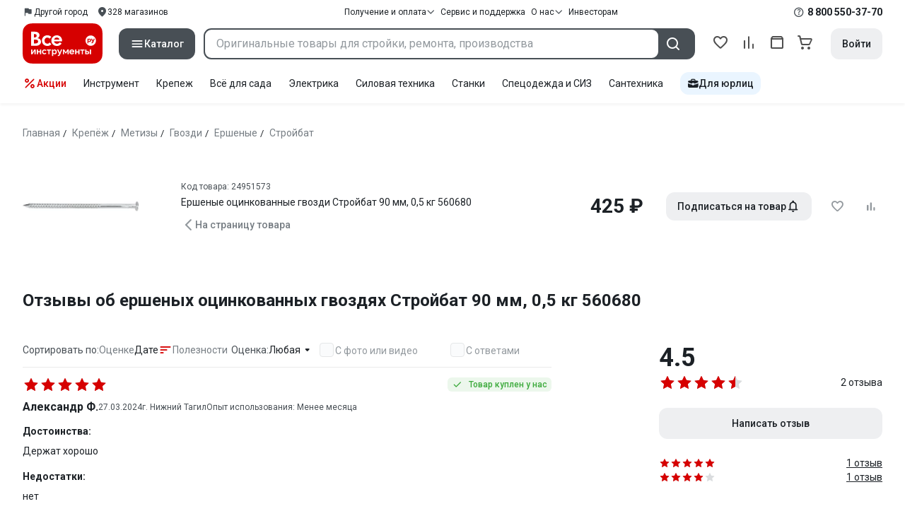

--- FILE ---
content_type: application/javascript
request_url: https://cdn.vseinstrumenti.ru/sv3/_product/BgaNQt0S.js
body_size: 76811
content:
import{c as le,e as fn,f as Se,g as Xt,h as Hn,i as kt,_ as Aa,j as oe,k as X,l as lt,m as pe,u as Re,n as $n,p as Qe,N as ht,r as zt,o as Ta,q as Ve,s as We,t as Kt,v as Wn,w as pt,x as Le,y as be,z as Ie,A as $e,B as He,P as Pt,C as Nt,D as Gn,a as Zt,E as tt,F as Qn,G as Ba,H as Ra,I as Ht,J as Rt,K as xe,L as Ze,M as It,O as Jt,Q as wt,R as _t,S as xn,T as Dt,U as za,V as Gt,W as Da,X as hn,Y as Yn,Z as Je,$ as Xn,a0 as bt,a1 as Qt,a2 as Kn,a3 as Mt,a4 as Zn,a5 as Un,a6 as Ua,a7 as Na,a8 as un,a9 as bn,aa as Jn,ab as _n,ac as es,ad as yt,ae as ts,af as vn,ag as Lt,ah as La,ai as Oa,aj as qa,ak as ns,al as Ea,am as en,an as Wt,ao as Ot,ap as St,aq as ss,ar as Ue,as,at as os,au as Nn,av as is,aw as Va,ax as qt,ay as ls,az as rs,b as cs,aA as Fa,aB as tn,aC as ja,aD as Ha,aE as Wa,aF as Ga,aG as us,aH as Qa,aI as Ln,aJ as xa,aK as Ya}from"./DmNFGAzQ.js";import{d as K,a as se,c as W,P as ds,e as g,x as d,V as e,f as s,u as n,y as o,a6 as Q,k as a,g as f,t as k,a5 as P,z as y,v as w,F as L,aO as xt,ar as Ne,an as At,I as qe,aV as Xa,l as Yt,ay as nt,ac as Oe,j as ae,h as st,p as Ee,w as Ye,A as me,ah as it,ak as Xe,a4 as ut,_ as dt,Q as Et,aj as _e,T as Ae,ag as Ka,ae as je,al as Ke,aW as Fe,aT as Pe,af as rt,aq as ms,aC as vs,aX as Za,U as Te,ai as nn,aH as ft,aI as ct,ab as gs,aF as ps,aR as gn,s as Ja,aY as ys,Y as _a,a9 as ot,a7 as kn,am as sn,aZ as fs,av as eo,aA as On,a_ as Be,a$ as $s,aD as qn,aE as En,b0 as Vn,b1 as to,r as no,C as so,b2 as ao}from"./AmvvqG9Z.js";const kb={pageType:"AddReview"},oo=K({__name:"PageHeaderRegionAlertNew",setup(t){const{$gtm:v}=le(),c=fn(),u=Se(),i=Xt(),m=se(!1),{getCookieConfig:p}=Hn(),l=p("year"),$=kt("vi_represent_approved",l),r=W(()=>u.isUserTrusted&&!$.value),h=I=>{v.trackEvent({event:"city_choice_popup",city_choice_type:"defined",city_choice_act:I})};ds(()=>{r.value&&i.activeRegion?.id&&h("show")});const b=(I="confirm")=>{m.value=!0,$.value="1",I==="close"?h("close"):(h("confirm"),window.location.reload())},M=()=>{c.setRegionSelectModalState({isActive:!0}),m.value=!0,h("choose")};return(I,R)=>{const D=Aa,B=oe;return e(r)&&!e(m)?(s(),g("div",{key:0,class:n(I.$style.wrapper)},[o(D,{"region-name":e(i).activeRegion?.name,"active-region-id":e(i).activeRegion.id||1,onClickApprove:b,onClickSelect:M},null,8,["region-name","active-region-id"]),o(e(Q),{class:n(I.$style.close),variant:"link","no-paddings":"",onClick:R[0]||(R[0]=N=>b("close"))},{icon:a(()=>[o(B,{class:n(I.$style.icon),icon:"cross",size:"24"},null,8,["class"])]),_:1},8,["class"])],2)):d("",!0)}}}),io="jO9c4M",lo="RVdGLE",ro="AKtPsp",co={wrapper:io,close:lo,icon:ro},uo={$style:co},mo=Object.assign(X(oo,[["__cssModules",uo]]),{__name:"SharedPageHeaderRegionAlertNew"}),vo=K({__name:"PageHeaderRegionAlert",setup(t){const{$gtm:v}=le(),c=fn(),u=Se(),i=Xt(),m=se(!1),p=W(()=>i.activeRegion.id===-1),l=W(()=>u.isUserTrusted),{getCookieConfig:$}=Hn(),r=$("year"),h=kt("vi_represent_approved",r),b=kt("vi_represent_id",r),M=kt("vi_represent_type",r),I=W(()=>!l.value&&!h.value),R=W(()=>i.activeRegion?.id&&i.activeRegion.id>-1?"defined":"undefined"),D=q=>{v.trackEvent({event:"city_choice_popup",city_choice_type:R.value,city_choice_act:q})};ds(()=>{I.value&&i.activeRegion?.id&&D("show")});const B=(q="default")=>{m.value=!0,h.value="1",i.activeRegion?.id===-1&&(b.value="-1",M.value="common"),q==="close"&&D("close"),q==="default"&&(D("confirm"),window.location.reload())},N=()=>{c.setRegionSelectModalState({isActive:!0}),m.value=!0,R.value==="defined"?D("choose_another"):D("choose")};return(q,U)=>{const O=lt,j=oe;return e(I)&&!e(m)?(s(),g("div",{key:0,class:n(q.$style.wrapper)},[o(e(P),{class:n(q.$style.title),"text-variant":5,"no-margin":""},{default:a(()=>[...U[2]||(U[2]=[y("Ваш город",-1)])]),_:1},8,["class"]),e(i).activeRegion?.name?(s(),f(e(P),{key:1,"text-variant":6,class:n(q.$style.name),"text-type":"heading"},{default:a(()=>[y(w(e(p)?"Не определен":e(i).activeRegion?.name),1)]),_:1},8,["class"])):(s(),f(O,{key:0,width:"120px",height:"24px"})),k("div",{class:n(q.$style.buttons)},[e(i).activeRegion?.name?e(p)?(s(),f(e(Q),{key:1,size:"small","full-width":"",onClick:N},{default:a(()=>[...U[3]||(U[3]=[y("Выбрать город",-1)])]),_:1})):(s(),g(L,{key:2},[o(e(Q),{size:"small","full-width":"",onClick:U[0]||(U[0]=S=>B("default"))},{default:a(()=>[...U[4]||(U[4]=[y("Да",-1)])]),_:1}),o(e(Q),{class:"white-button",size:"small","full-width":"",color:"custom",onClick:N},{default:a(()=>[...U[5]||(U[5]=[y(" Указать другой ",-1)])]),_:1})],64)):(s(),f(O,{key:0,width:"100%",height:"36px"}))],2),o(e(Q),{class:n(q.$style.close),variant:"link","no-paddings":"",onClick:U[1]||(U[1]=S=>B("close"))},{icon:a(()=>[o(j,{icon:"cross",size:"24"})]),_:1},8,["class"])],2)):d("",!0)}}}),go="xm9t7l",po="SXdLVI",yo="e4xadm",fo="XK50ag",$o={wrapper:go,close:po,buttons:yo,title:fo},ho={$style:$o},bo=Object.assign(X(vo,[["__cssModules",ho]]),{__name:"SharedPageHeaderRegionAlert"}),ko={key:0},wo=["href"],Co=K({__name:"PageHeaderChoiceAdviser",props:{choiceAdviserData:{}},setup(t){const{$gtm:v}=le(),c=pe(),u=t,i=se(!1),m=W(()=>u.choiceAdviserData!==void 0&&typeof u.choiceAdviserData=="object"&&Object.keys(u.choiceAdviserData).length>0),p=fn(),l=({url:h="",dataLayerAction:b})=>{c.isMobile&&(i.value=!1),$(b),p.videoModal={url:h,name:"",isActive:!0}},$=h=>{v.trackEvent({event:"cat_article",article_link_act:h})},r=()=>{i.value=!0,$("open")};return(h,b)=>{const M=oe;return e(m)&&t.choiceAdviserData!==void 0?(s(),g("div",ko,[e(c).isDesktop?(s(),f(e(xt),{key:0,items:[],"open-on-hover":"","has-arrow":""},{content:a(()=>[k("div",{class:n(h.$style["link-list"])},[t.choiceAdviserData.youtubeUrl?(s(),g("a",{key:0,class:n(h.$style.link),href:"#",onClick:b[0]||(b[0]=Ne(I=>l({url:t.choiceAdviserData.youtubeUrl,dataLayerAction:"video"}),["prevent"]))}," Видеоинструкция ",2)):d("",!0),t.choiceAdviserData.articleUrl?(s(),g("a",{key:1,href:t.choiceAdviserData.articleUrl,class:n(h.$style.link),onClick:b[1]||(b[1]=I=>$("article"))}," Статья по выбору ",10,wo)):d("",!0),t.choiceAdviserData.guideImageUrl?(s(),g("a",{key:2,class:n(h.$style.link),href:"#",onClick:b[2]||(b[2]=Ne(I=>l({url:t.choiceAdviserData.guideImageUrl,dataLayerAction:"guide"}),["prevent"]))}," Гайд по выбору ",2)):d("",!0)],2)]),default:a(()=>[o(e(Q),{size:"small",variant:"link","no-paddings":""},{icon:a(()=>[o(M,{class:n(h.$style.icon),icon:"lightbulb",size:"16"},null,8,["class"])]),default:a(()=>[y(" "+w(t.choiceAdviserData.title),1)]),_:1})]),_:1})):(s(),g(L,{key:1},[o(e(Q),{size:"x-small",variant:"link","no-paddings":"","data-qa":"choice-adviser-how-to",onClick:r},{icon:a(()=>[o(M,{class:n(h.$style.icon),icon:"lightbulb",size:"16"},null,8,["class"])]),default:a(()=>[b[7]||(b[7]=y(" Как выбрать ",-1))]),_:1}),o(e(At),{"is-sheet-active":e(i),"onUpdate:isSheetActive":b[6]||(b[6]=I=>qe(i)?i.value=I:null)},{default:a(()=>[t.choiceAdviserData.youtubeUrl?(s(),f(e(Q),{key:0,variant:"link","full-width":"","justify-content":"left",onClick:b[3]||(b[3]=I=>l({url:t.choiceAdviserData.youtubeUrl,dataLayerAction:"video"}))},{default:a(()=>[...b[8]||(b[8]=[y(" Видеоинструкция ",-1)])]),_:1})):d("",!0),t.choiceAdviserData.articleUrl?(s(),f(e(Q),{key:1,href:t.choiceAdviserData.articleUrl,"tag-name":"a",variant:"link","full-width":"","justify-content":"left",onClick:b[4]||(b[4]=I=>$("article"))},{default:a(()=>[...b[9]||(b[9]=[y(" Статья по выбору ",-1)])]),_:1},8,["href"])):d("",!0),t.choiceAdviserData.guideImageUrl?(s(),f(e(Q),{key:2,variant:"link","full-width":"","justify-content":"left",onClick:b[5]||(b[5]=I=>l({url:t.choiceAdviserData.guideImageUrl,dataLayerAction:"guide"}))},{default:a(()=>[...b[10]||(b[10]=[y(" Гайд по выбору ",-1)])]),_:1})):d("",!0)]),_:1},8,["is-sheet-active"])],64))])):d("",!0)}}}),Po="MjrxyT",Io="x2Nkun",Mo={icon:Po,"link-list":"_6hh1cq",link:Io},So={$style:Mo},Ao=Object.assign(X(Co,[["__cssModules",So]]),{__name:"SharedPageHeaderChoiceAdviser"}),To=K({__name:"PageHeader",props:{name:{},headingVariant:{default:3},headingMobileVariant:{default:4},description:{},productsCount:{default:0},breadcrumbs:{},noDisabledLast:{type:Boolean},disableStaticMainLink:{type:Boolean},showTitleMeta:{type:Boolean},hideContent:{type:Boolean},automationTitleAttributeName:{},choiceAdviserData:{},noMargin:{type:Boolean}},setup(t){const{$gtm:v,$abTests:c}=le(),u=pe(),{public:{experiments:i}}=Re(),m=t,p=$=>{if(!m.breadcrumbs)return;const r=m.breadcrumbs.findIndex(h=>h.name===$.name)||0;v.trackEvent({event:"VI_new",eventCategory:"breadcrumbs",eventAction:$.name,eventLabel:r+1})},l=W(()=>m.name||m.breadcrumbs?.at(-1)?.name||"");return($,r)=>{const h=mo,b=bo,M=Ao;return s(),g("header",{class:n([$.$style.header,{[$.$style["-space"]]:e(u).isMobile,[$.$style["-no-margin"]]:t.noMargin}])},[t.breadcrumbs?(s(),f(e(Xa),{key:0,id:"breadcrumbs-anchor",items:t.breadcrumbs,"disable-static-main-link":t.disableStaticMainLink,"no-disabled-last":t.noDisabledLast,"is-scrollable":e(u).isMobile,"no-margin":e(u).isMobile,"use-absolute-links":"","data-qa":"breadcrumbs",onClick:p},null,8,["items","disable-static-main-link","no-disabled-last","is-scrollable","no-margin"])):d("",!0),!e(u).isCrawler&&e(u).isMobile?(s(),g(L,{key:1},[e(c).isActiveChange(e(i).newRegionModalChangeId)?(s(),f(h,{key:0})):(s(),f(b,{key:1}))],64)):d("",!0),t.hideContent?d("",!0):(s(),g("div",{key:2,class:n([$.$style["page-name"],{[$.$style["-mobile"]]:e(u).isMobile}])},[e(l)?(s(),f(e(P),{key:0,"text-variant":e(u).isMobile?t.headingMobileVariant:t.headingVariant,itemprop:t.showTitleMeta?"headline":void 0,"data-qa":t.automationTitleAttributeName,tag:"h1","text-type":"heading","no-margin":""},{default:a(()=>[y(w(e(l)),1)]),_:1},8,["text-variant","itemprop","data-qa"])):d("",!0),t.description?(s(),g("div",{key:1,class:n([$.$style.description,{[$.$style["-with-name"]]:e(l),[$.$style["-full-width"]]:e(u).isMobile}])},[o(e(P),{"text-variant":e(u).isMobile?"5":"2","no-margin":""},{default:a(()=>[y(w(t.description),1)]),_:1},8,["text-variant"]),t.choiceAdviserData&&!e(c).isActiveChange(e(i).raisingListingsChangeId)&&e(u).isMobile?(s(),f(M,{key:0,class:n($.$style["choice-adviser"]),"choice-adviser-data":t.choiceAdviserData},null,8,["class","choice-adviser-data"])):d("",!0)],2)):d("",!0),t.choiceAdviserData&&!e(c).isActiveChange(e(i).raisingListingsChangeId)&&e(u).isDesktop?(s(),f(M,{key:2,class:n($.$style["choice-adviser"]),"choice-adviser-data":t.choiceAdviserData},null,8,["class","choice-adviser-data"])):d("",!0),$.$slots.common?(s(),g("div",{key:3,class:n($.$style.common)},[Yt($.$slots,"common")],2)):d("",!0)],2))],2)}}}),Bo="_8dBy4L",Ro="jI3FJQ",zo="G4dHmO",Do={header:Bo,"-space":"eTyCEr","-no-margin":"chdI6j",description:Ro,"-with-name":"pH-qha","-full-width":"vKY--o",common:zo,"page-name":"Es-8xw","-mobile":"NL3zly","choice-adviser":"UnWgTr"},Uo={$style:Do},mt=Object.assign(X(To,[["__cssModules",Uo]]),{__name:"SharedPageHeader"}),No="BWZSPX",Lo="YHZaQ5",Oo="c0KUjd",qo={offset:No,code:Lo,"error-button":"Zm8zB5",header:Oo},Eo={__name:"SharedErrorNotCreated",props:{meta:{type:Object,default:()=>({})},name:{type:String,default:""},isHideBreadcrumbs:{type:Boolean,default:!1},isCategoryNotAllowed:{type:Boolean,default:!1},isCategoryNotFound:{type:Boolean,default:!1},isBrandNotAllowed:{type:Boolean,default:!1},isBrandNotFound:{type:Boolean,default:!1},isProductsNotAvailable:{type:Boolean,default:!1},isTroublesOnBackend:{type:Boolean,default:!1},hasContainerClass:{type:Boolean,default:!0},headingText:{type:String,default:"В данный момент сервис недоступен."},isMobileHeading:{type:Boolean,default:!1},codeDetailsText:{type:String,default:null},statusCode:{type:Number,default:404},contentText:{type:String,default:"Попробуйте обновить страницу позднее."}},setup(t){const v=t,c=W(()=>v.isHideBreadcrumbs?null:[{url:"",name:v.meta?.header?v.meta.header:`Ошибка ${v.statusCode||404}`}]);return(u,i)=>{const m=mt;return s(),g("div",{class:n([{"main-container":t.hasContainerClass},u.$style.offset])},[o(m,{breadcrumbs:e(c),meta:t.meta,name:t.isTroublesOnBackend?"":t.name,class:n(u.$style.header)},null,8,["breadcrumbs","meta","name","class"]),t.isTroublesOnBackend?(s(),g(L,{key:0},[o(e(P),{"text-variant":t.isMobileHeading?5:4,"text-type":"heading"},{default:a(()=>[y(w(t.headingText),1)]),_:1},8,["text-variant"]),o(e(P),{"no-margin":""},{default:a(()=>[y(w(t.contentText),1)]),_:1}),o(e(Q),{class:n(u.$style["error-button"]),"tag-name":"a",href:"#",onclick:"window.location.reload()"},{default:a(()=>[...i[0]||(i[0]=[y(" Обновить страницу ",-1)])]),_:1},8,["class"]),t.codeDetailsText?(s(),f(e(P),{key:0,class:n(u.$style.code),"text-variant":"5","no-margin":""},{default:a(()=>[y(w(t.codeDetailsText),1)]),_:1},8,["class"])):d("",!0)],64)):d("",!0),t.isCategoryNotAllowed||t.isProductsNotAvailable||t.isCategoryNotFound||t.isBrandNotAllowed||t.isBrandNotFound?(s(),g(L,{key:1},[t.isCategoryNotAllowed?(s(),f(e(P),{key:0,"text-type":"heading","text-variant":"4"},{default:a(()=>[...i[1]||(i[1]=[y("Категория недоступна в выбранном регионе.",-1)])]),_:1})):d("",!0),t.isCategoryNotFound?(s(),f(e(P),{key:1,"text-type":"heading","text-variant":"4"},{default:a(()=>[...i[2]||(i[2]=[y("Категория не найдена",-1)])]),_:1})):d("",!0),t.isBrandNotAllowed?(s(),f(e(P),{key:2,"text-type":"heading","text-variant":"4"},{default:a(()=>[...i[3]||(i[3]=[y("Производитель недоступен в выбранном регионе.",-1)])]),_:1})):d("",!0),t.isBrandNotFound?(s(),f(e(P),{key:3,"text-type":"heading","text-variant":"4"},{default:a(()=>[...i[4]||(i[4]=[y("Производитель не найден",-1)])]),_:1})):d("",!0),t.isProductsNotAvailable?(s(),f(e(P),{key:4,"text-type":"heading","text-variant":"4"},{default:a(()=>[...i[5]||(i[5]=[y("По вашему запросу товары не найдены.",-1)])]),_:1})):d("",!0),o(e(P),null,{default:a(()=>[t.isBrandNotAllowed||t.isBrandNotFound?(s(),g(L,{key:0},[y("Посмотреть доступных вы можете в каталоге.")],64)):(s(),g(L,{key:1},[y("Посмотреть доступные категории вы можете в каталоге.")],64))]),_:1}),t.codeDetailsText?(s(),f(e(P),{key:5,class:n(u.$style.code),"text-variant":"5","no-margin":""},{default:a(()=>[y(w(t.codeDetailsText),1)]),_:1},8,["class"])):d("",!0),t.isBrandNotAllowed||t.isBrandNotFound?(s(),f(e(Q),{key:6,class:n(u.$style["error-button"]),"tag-name":"a",href:"/brands/","data-qa":"error-go-to-catalog"},{default:a(()=>[...i[6]||(i[6]=[y("Перейти в каталог",-1)])]),_:1},8,["class"])):(s(),f(e(Q),{key:7,class:n(u.$style["error-button"]),"tag-name":"a",href:"/map.html","data-qa":"error-go-to-catalog"},{default:a(()=>[...i[7]||(i[7]=[y("Перейти в каталог",-1)])]),_:1},8,["class"]))],64)):d("",!0)],2)}}},Vo={$style:qo},Vt=X(Eo,[["__cssModules",Vo]]),Fo=K({__name:"IsHiddenForUser",props:{productName:{}},setup(t){const v=[{url:"",name:"Товар недоступен"}];return(c,u)=>{const i=mt;return s(),g("div",{class:n(c.$style.wrapper)},[o(i,{breadcrumbs:v,name:t.productName},null,8,["name"]),o(e(P),{"text-type":"heading","text-variant":"4"},{default:a(()=>[...u[0]||(u[0]=[y("Данный товар недоступен",-1)])]),_:1}),o(e(P),{"no-margin":""},{default:a(()=>[...u[1]||(u[1]=[y("Видите ошибку? Просьба обратиться в ",-1),k("a",{href:"/service-and-support/"},"поддержку",-1)])]),_:1}),o(e(Q),{class:n(c.$style["error-button"]),"tag-name":"a",href:"/"},{default:a(()=>[...u[2]||(u[2]=[y("Перейти в каталог",-1)])]),_:1},8,["class"])],2)}}}),jo="_9hq-wV",Ho={wrapper:jo,"error-button":"_61pSwg"},Wo={$style:Ho},hs=Object.assign(X(Fo,[["__cssModules",Wo]]),{__name:"IsHiddenForUser"}),Go=K({__name:"IsNotAvailableInRegion",props:{product:{type:Object,default:null}},setup(t){const v=[{url:"",name:"Товар недоступен в вашем регионе"}];return(c,u)=>{const i=mt;return t.product?(s(),g("div",{key:0,class:n(c.$style.wrapper)},[o(i,{breadcrumbs:v,name:t.product.name},null,8,["name"]),o(e(P),{"text-type":"heading","text-variant":"4","no-margin":""},{default:a(()=>[...u[0]||(u[0]=[y("Данный товар не поставляется в выбранный вами регион.",-1)])]),_:1}),o(e(P),{"no-margin":""},{default:a(()=>[...u[1]||(u[1]=[y("Вы можете посмотреть другие товары в нашем каталоге.",-1)])]),_:1}),o(e(Q),{class:n(c.$style["error-button"]),"tag-name":"a",href:"/"},{default:a(()=>[...u[2]||(u[2]=[y("Перейти в каталог",-1)])]),_:1},8,["class"])],2)):d("",!0)}}}),Qo="pmX3xp",xo={wrapper:Qo,"error-button":"_8d6-uR"},Yo={$style:xo},wn=Object.assign(X(Go,[["__cssModules",Yo]]),{__name:"IsNotAvailableInRegion"}),Xo=K({__name:"HeaderUSP",props:{text:{}},setup(t){return(v,c)=>{const u=oe;return s(),g(L,null,[d("noindex"),o(e(P),{class:n(v.$style.usp),"text-variant":7,"text-type":"heading"},{default:a(()=>[o(u,{icon:"thumb-up-filled",size:"20"}),k("span",{class:n(v.$style.text)},w(t.text),3)]),_:1},8,["class"]),d("/noindex")],64)}}}),Ko="jj7HnX",Zo="_4mit4A",Jo={usp:Ko,text:Zo},_o={$style:Jo},ei=Object.assign(X(Xo,[["__cssModules",_o]]),{__name:"HeaderUSP"}),ti=K({__name:"ProductCodeCopier",props:{text:{}},setup(t){const{copyText:v,isCopied:c}=$n(5e3);return(u,i)=>{const m=oe;return t.text?(s(),f(e(nt),{key:0,position:"bottom-right",width:"auto"},{content:a(()=>[k("div",{class:n(u.$style.content)},[o(e(P),{"no-margin":"","data-qa":"product-code-info"},{default:a(()=>[y(w(e(c)?"Код товара скопирован":"Скопировать код товара"),1)]),_:1}),e(c)?(s(),f(m,{key:0,class:n(u.$style.icon),icon:"check-circle",size:"24"},null,8,["class"])):d("",!0)],2)]),default:a(()=>[o(e(P),{class:n(u.$style.text),"no-margin":"",onClick:i[0]||(i[0]=p=>e(v)(t.text?.toString()||""))},{default:a(()=>[y(w(t.text),1)]),_:1},8,["class"])]),_:1})):d("",!0)}}}),ni="P2j2QW",si="mgywIC",ai="TN8wTO",oi={text:ni,content:si,icon:ai},ii={$style:oi},li=Object.assign(X(ti,[["__cssModules",ii]]),{__name:"ProductCodeCopier"}),ri={class:"text"},ci={class:"text"},ui=K({__name:"HeaderReviews",props:{responses:{},questions:{}},setup(t){const{$gtm:v}=le(),c=u=>{v.trackEvent(zt("Product",u,"reviews"))};return(u,i)=>{const m=oe;return s(),g("div",{class:n(u.$style.rating)},[k("div",{class:n(u.$style["rating-value"])},[o(e(Oe),{readonly:"",value:t.responses?.averageRatio||0,size:"small","data-qa":"rating-stars"},null,8,["value"]),t.responses?(s(),f(e(nt),{key:0,position:"bottom",width:"284px"},{content:a(()=>[k("div",{class:n(u.$style["rating-info"]),"data-qa":"product-rating-info"},[k("div",{class:n(u.$style.count)},[k("span",{class:n(u.$style.current)},w(t.responses.averageRatio),3),i[1]||(i[1]=y(" из 5 ",-1))],2),k("a",{class:n([u.$style.item,u.$style["-general"],"base-link","-clean"])},[o(e(Oe),{readonly:"",value:t.responses.averageRatio,size:"large"},null,8,["value"]),k("span",ri,w(t.responses.amount)+" "+w(("plural"in u?u.plural:e(Qe))(t.responses.amount,["отзыв","отзыва","отзывов"])),1)],2),(s(!0),g(L,null,ae(t.responses.scores,(p,l)=>(s(),g(L,null,[p>0?(s(),f(e(ht),{key:l,to:{hash:"#reviews"},class:n([u.$style.item,"base-link","-clean"]),"data-qa":`product-rating-info-${l}`},{default:a(()=>[l==="noRating"?(s(),f(e(Oe),{key:0,readonly:"",value:0,size:"small"})):(s(),f(e(Oe),{key:1,readonly:"",value:parseInt(l.match(/\d+/)[0]),size:"small"},null,8,["value"])),k("span",ci,w(p)+" "+w(("plural"in u?u.plural:e(Qe))(p,["отзыв","отзыва","отзывов"])),1)]),_:2},1032,["class","data-qa"])):d("",!0)],64))),256)),o(e(Q),{"full-width":"",class:n(u.$style.button),"tag-name":e(ht),to:{hash:"#reviews"}},{default:a(()=>[...i[2]||(i[2]=[y(" Перейти к отзывам ",-1)])]),_:1},8,["class","tag-name"])],2)]),default:a(()=>[o(e(Q),{variant:"link",color:"secondary","no-paddings":"",size:"small"},{icon:a(()=>[o(m,{icon:"drop-down",size:"20"})]),_:1})]),_:1})):d("",!0)],2),k("div",{class:n(u.$style["reviews-value"])},[t.responses?(s(),f(e(Q),{key:0,"tag-name":e(ht),to:{hash:"#reviews"},variant:"link",size:"small","no-paddings":"","data-qa":"responses",onClick:i[0]||(i[0]=p=>c("above_picture"))},{default:a(()=>[y(w(t.responses.amount)+" "+w(("plural"in u?u.plural:e(Qe))(t.responses.amount,["отзыв","отзыва","отзывов"])),1)]),_:1},8,["tag-name"])):d("",!0),t.responses&&t.questions?.pagination?.totalQuestions>0?(s(),g("div",{key:1,class:n(u.$style.divider)},null,2)):d("",!0),d(" noindex "),t.questions?.pagination?.totalQuestions>0?(s(),f(e(Q),{key:2,class:n(u.$style.questions),"tag-name":e(ht),to:{hash:"#discussions"},variant:"link",size:"small","no-paddings":"","data-qa":"comments",rel:"nofollow"},{default:a(()=>[y(w(t.questions.pagination.totalQuestions)+" "+w(("plural"in u?u.plural:e(Qe))(t.questions.pagination.totalQuestions,["вопрос","вопроса","вопросов"])),1)]),_:1},8,["class","tag-name"])):d("",!0),d(" /noindex ")],2)],2)}}}),di="f-TbMV",mi="T3h4wc",vi="QTSRC8",gi="yZoR1F",pi="ywUsGL",yi="TrfaET",fi="DLEemE",$i={rating:di,"rating-value":"tLPzUv","reviews-value":"x5AD8T",divider:mi,questions:vi,"rating-info":"NVFJ-O",count:gi,current:pi,item:yi,"-general":"qPKWSl",button:fi},hi={$style:$i},bi=Object.assign(X(ui,[["__cssModules",hi]]),{__name:"HeaderReviews"}),ki=["innerHTML"],wi=K({__name:"HeaderWarranty",props:{warranty:{}},setup(t){const v=pe();return(c,u)=>{const i=oe;return s(),g("div",{class:n(c.$style.warranty)},[t.warranty.content?(s(),f(Ee(e(v).isCrawler?"div":e(nt)),{key:0,position:"bottom",width:"284px"},st({default:a(()=>[k("div",{class:n([c.$style.content,c.$style["-pointer"]])},[o(i,{class:n(c.$style.icon),icon:"shield",size:"20"},null,8,["class"]),o(e(P),{"no-margin":""},{default:a(()=>[y(w(t.warranty.lifeTime),1)]),_:1})],2)]),_:2},[e(v).isCrawler?void 0:{name:"content",fn:a(()=>[d("noindex"),k("div",{innerHTML:t.warranty.content,class:n(c.$style["warranty-text"])},null,10,ki),d("/noindex")]),key:"0"}]),1024)):(s(),g("div",{key:1,class:n(c.$style.content)},[o(i,{class:n(c.$style.icon),icon:"shield",size:"20"},null,8,["class"]),o(e(P),{"no-margin":""},{default:a(()=>[y(w(t.warranty.lifeTime),1)]),_:1})],2))],2)}}}),Ci="AYz8Ic",Pi="PwdXfL",Ii="_7iVcPN",Mi={"warranty-text":"jzZS2n",warranty:Ci,content:Pi,"-pointer":"_8wX4wL",icon:Ii},Si={$style:Mi},Ai=Object.assign(X(wi,[["__cssModules",Si]]),{__name:"HeaderWarranty"}),Ti=K({__name:"ProductFavoritesButton",props:{guid:{},isActive:{type:Boolean},disabled:{type:Boolean,default:!1},loading:{type:Boolean,default:!1},noPaddings:{type:Boolean,default:!1}},emits:["click"],setup(t){const v=t,c=se(!1),u=se(!1),i=W(()=>v.guid&&m.value&&v.isActive),{isFavoritesListsEnabled:m,addModal:p}=Ta();return Ye(()=>v.isActive,()=>{v.isActive?u.value=c.value&&i.value:u.value=!1}),(l,$)=>{const r=oe;return s(),f(e(nt),{"is-opened":e(u),"onUpdate:isOpened":$[4]||($[4]=h=>qe(u)?u.value=h:null),disabled:!e(i),position:"bottom-left",width:"172px"},st({default:a(()=>[o(e(Q),me(l.$attrs,{"no-paddings":t.noPaddings,class:l.$style.button,title:t.isActive?"Удалить из избранного":"Добавить в избранное",disabled:t.disabled,loading:t.loading,"loading-text":t.isActive?"В избранном":"В избранное",variant:"link",size:"small","data-qa":"button-favorites-handling",onMouseenter:$[0]||($[0]=h=>c.value=!0),onMouseleave:$[1]||($[1]=h=>c.value=!1),onClick:$[2]||($[2]=h=>l.$emit("click"))}),{icon:a(()=>[o(r,{class:n([l.$style.icon,{[l.$style["-red"]]:t.isActive}]),icon:t.isActive?"heart":"heart-outline",size:"20"},null,8,["class","icon"])]),default:a(()=>[y(" "+w(t.isActive?"В избранном":"В избранное"),1)]),_:1},16,["no-paddings","class","title","disabled","loading","loading-text"])]),_:2},[e(i)?{name:"content",fn:a(()=>[o(e(Q),{class:n(l.$style.button),variant:"link",size:"x-small","no-paddings":"","data-qa":"favorites-button-add-to-list",onClick:$[3]||($[3]=h=>e(p)(t.guid))},{icon:a(()=>[o(r,{icon:"plus",size:"16"})]),default:a(()=>[$[5]||($[5]=y(" Добавить в список ",-1))]),_:1},8,["class"])]),key:"0"}:void 0]),1032,["is-opened","disabled"])}}}),Bi="_98APgQ",Ri="kACJtN",zi="oRfAat",Di={wrapper:Bi,icon:Ri,"-red":"jSkgOw",button:zi},Ui={$style:Di},Ni=Object.assign(X(Ti,[["__cssModules",Ui]]),{__name:"ProductFavoritesButton"}),Li="RDg3XI",Oi={button:Li},qi={__name:"UiSpecialMediaButton",props:{text:{type:String,default:""},icon:{type:String,default:""}},emits:["click"],setup(t){return(v,c)=>{const u=oe;return s(),g("div",{class:n(v.$style.button),onClick:c[0]||(c[0]=i=>v.$emit("click"))},[o(u,{icon:t.icon,size:"24"},null,8,["icon"]),k("span",null,w(t.text),1)],2)}}},Ei={$style:Oi},Vi=X(qi,[["__cssModules",Ei]]),Fi=K({__name:"ContentGifts",props:{gifts:{type:Array,default:()=>[]}},setup(t){return(v,c)=>{const u=oe,i=Ve,m=We;return t.gifts&&t.gifts.length>0?(s(),f(m,{key:0,position:"bottom",width:"320px","data-qa":"product-gifts"},{content:a(()=>[o(e(P),{class:n(v.$style.title)},{default:a(()=>[k("strong",null,w(t.gifts.length>1?"Подарки":"Подарок"),1)]),_:1},8,["class"]),(s(!0),g(L,null,ae(t.gifts,(p,l)=>(s(),g("div",{key:l,class:n(v.$style["gift-tile"])},[k("div",{class:n(v.$style.photo)},[p.imageUrl?(s(),f(i,{key:0,source:p.imageUrl,alt:p.name,"object-fit":"contain"},null,8,["source","alt"])):(s(),f(u,{key:1,icon:"gift",size:"40"}))],2),o(e(P),{class:n([v.$style.name,"clamp-2"]),"no-margin":"","data-qa":"product-gift-name"},{default:a(()=>[y(w(p.name),1)]),_:2},1032,["class"])],2))),128))]),default:a(()=>[k("div",{class:n(v.$style["gift-button"])},[o(u,{icon:"gift",size:"32"}),c[0]||(c[0]=y(" Подарок ",-1))],2)]),_:1})):d("",!0)}}}),ji="lK8OQt",Hi="HylVw4",Wi="_8ILS3O",Gi={"gift-button":"D6jBwR","gift-tile":"iHZVdc",photo:ji,name:Hi,title:Wi},Qi={$style:Gi},bs=Object.assign(X(Fi,[["__cssModules",Qi]]),{__name:"ContentGifts"}),xi=["innerHTML"],Yi=["href"],Xi=K({__name:"ContentNameplates",props:{isAvailable:{type:Boolean},isABNewNotAvailable:{type:Boolean},isSmall:{type:Boolean},nameplates:{}},setup(t){const v=pe(),c=t,{public:{experiments:u}}=Re(),{$abTests:i}=le(),m=W(()=>{const p=["best_price","sale","discount_for_physical","discount_for_juristic"];return i.isActiveChange(u.newBestPriceChangeId)?c.nameplates?.filter(({type:l})=>!p.includes(l)):c.nameplates});return(p,l)=>{const $=We;return!t.isAvailable||e(m)?.length?(s(),f(e(it),{key:0,class:n(p.$style.group),type:"flex",size:"medium","data-qa":"nameplate"},{default:a(()=>[d("noindex"),!t.isAvailable&&(e(m)?.length===0||e(m)?.some(r=>r.type!=="only_by_order"))?(s(),f(e(Xe),{key:0,size:t.isSmall?"small":"medium",class:n([p.$style.nameplate,{[p.$style["not-available"]]:t.isABNewNotAvailable}]),"background-color":"#898989","data-qa":"nameplate-not-available"},{default:a(()=>[...l[0]||(l[0]=[y(" Нет в наличии ",-1)])]),_:1},8,["size","class"])):(s(!0),g(L,{key:1},ae(e(m),(r,h)=>(s(),g(L,null,[r.description?(s(),f($,{key:`product-actions-nameplate-${h}`,class:n(p.$style.nameplate),position:"bottom-end",width:"auto"},{content:a(()=>[d("noindex"),k("div",{innerHTML:r.description},null,8,xi),r.link&&e(v).isMobile?(s(),f(e(Q),{key:0,class:n(p.$style["mobile-link"]),href:r.link,"tag-name":"a",color:"secondary","full-width":""},{default:a(()=>[...l[1]||(l[1]=[y(" Подробнее ",-1)])]),_:1},8,["class","href"])):r.link&&e(v).isDesktop?(s(),g("a",{key:1,href:r.link,class:n([p.$style.link,"base-link -clean"])}," Подробнее ",10,Yi)):d("",!0),d("/noindex")]),default:a(()=>[o(e(Xe),{size:t.isSmall?"small":"medium","background-color":r.backgroundColor,"text-color":r.textColor},{default:a(()=>[y(w(r.name),1)]),_:2},1032,["size","background-color","text-color"])]),_:2},1032,["class"])):(s(),f(e(Xe),{key:`product-nameplate-${h}`,class:n(p.$style.nameplate),size:t.isSmall?"small":"medium","background-color":r.backgroundColor,"text-color":r.textColor},{default:a(()=>[y(w(r.name),1)]),_:2},1032,["class","size","background-color","text-color"]))],64))),256)),d("/noindex")]),_:1},8,["class"])):d("",!0)}}}),Ki="-VJ0da",Zi="NxVBxj",Ji="CYYsU-",_i={group:Ki,link:Zi,"not-available":"_3Kgu6N","mobile-link":"wNiogY",nameplate:Ji},el={$style:_i},Cn=Object.assign(X(Xi,[["__cssModules",el]]),{__name:"ContentNameplates"}),tl="xSnZHp",nl="zYOsMK",sl="VMsYDY",al={wrapper:tl,icon:nl,text:sl},ol={__name:"SharedReviewCustomerPhotoInformer",setup(t){return(v,c)=>{const u=oe;return s(),g("div",{class:n(v.$style.wrapper)},[o(u,{class:n(v.$style.icon),icon:"account-circle",size:"20"},null,8,["class"]),o(e(P),{class:n(v.$style.text),"no-margin":""},{default:a(()=>[...c[0]||(c[0]=[y("Фото от пользователя. Товар может выглядеть иначе",-1)])]),_:1},8,["class"])],2)}}},il={$style:al},ll=X(ol,[["__cssModules",il]]),rl={key:0},cl=K({__name:"ContentWishButton",props:{buttonType:{type:String,default:null}},setup(t){const v=t,c=W(()=>["photo","video"].includes(v.buttonType)),u=W(()=>v.buttonType==="photo"),{$gtm:i}=le(),m=se(!1),p=se(!1),l=()=>{i.trackEvent({reqconact:v.buttonType,event:"req_content"}),m.value=!0,setTimeout(()=>{p.value=!0},2e3)};return($,r)=>{const h=oe;return e(c)&&!e(p)?(s(),g("div",rl,[e(m)?(s(),g("div",{key:0,class:n($.$style.info)},[o(h,{icon:"check-circle",size:"20"}),o(e(P),{"no-margin":""},{default:a(()=>[...r[0]||(r[0]=[y("Спасибо. Ваш голос учтен",-1)])]),_:1})],2)):(s(),g("div",{key:1,class:n($.$style["button-wrapper"])},[o(e(Q),{variant:"link",color:"secondary",size:"small",onClick:l},{icon:a(()=>[o(h,{icon:e(u)?"multiple-image":"videocam",size:"16"},null,8,["icon"])]),default:a(()=>[y(w(e(u)?"Хочу больше фото":"Хочу видеообзор")+" ",1)]),_:1})],2))])):d("",!0)}}}),ul="LD-NoG",dl={"button-wrapper":"KMEhJ1",info:ul},ml={$style:dl},vl=Object.assign(X(cl,[["__cssModules",ml]]),{__name:"ContentWishButton"}),gl={key:0},pl={key:1},yl={key:2},fl={key:0},$l=K({__name:"AdminStockBalance",props:{adminInfo:{type:Object,default:null}},setup(t){const v=t,c=W(()=>{const u={green:"З",red:"К",yellow:"Ж"},i=v.adminInfo?.trafficLight||"yellow";return u[i]||"Ж"});return(u,i)=>t.adminInfo?(s(),g("div",{key:0,class:n(u.$style.wrapper)},[t.adminInfo.mainStockBalance?(s(),f(e(nt),{key:0,position:"bottom-right",width:"auto"},{content:a(()=>[k("div",{class:n(u.$style["stock-description"])},[o(e(P),{"no-margin":""},{default:a(()=>[k("strong",{class:n(u.$style.text)},w(t.adminInfo.mainStockBalance?.matrixValue)+":",3),y(" "+w(t.adminInfo.mainStockBalance?.matrixLabel),1)]),_:1}),t.adminInfo.mainStockBalance?.quantityX?(s(),f(e(P),{key:0,"no-margin":""},{default:a(()=>[k("strong",{class:n(u.$style.text)},w(t.adminInfo.mainStockBalance?.quantityX?.value||0)+":",3),y(" "+w(t.adminInfo.mainStockBalance?.quantityX?.label),1)]),_:1})):d("",!0),t.adminInfo.mainStockBalance?.quantityY?(s(),f(e(P),{key:1,"no-margin":""},{default:a(()=>[k("strong",{class:n(u.$style.text)},w(t.adminInfo.mainStockBalance?.quantityY?.value||0)+":",3),y(" "+w(t.adminInfo.mainStockBalance?.quantityY?.label),1)]),_:1})):d("",!0),t.adminInfo.mainStockBalance?.quantityZ?(s(),f(e(P),{key:2,"no-margin":""},{default:a(()=>[k("strong",{class:n(u.$style.text)},w(t.adminInfo.mainStockBalance?.quantityZ?.value||0)+":",3),y(" "+w(t.adminInfo.mainStockBalance?.quantityZ?.label),1)]),_:1})):d("",!0)],2)]),default:a(()=>[o(e(Xe),{"background-color":"#64b5f6"},{default:a(()=>[o(e(P),{"text-type":"heading","text-variant":"7","no-margin":""},{default:a(()=>[y(w(t.adminInfo.mainStockBalance?.matrixValue)+" ",1),t.adminInfo.mainStockBalance?.quantityX?(s(),g("span",gl," / "+w(t.adminInfo.mainStockBalance?.quantityX?.value||0),1)):d("",!0),t.adminInfo.mainStockBalance?.quantityY?(s(),g("span",pl," / "+w(t.adminInfo.mainStockBalance?.quantityY?.value||0),1)):d("",!0),t.adminInfo.mainStockBalance?.quantityZ?(s(),g("span",yl," / "+w(t.adminInfo.mainStockBalance?.quantityZ?.value||0),1)):d("",!0)]),_:1})]),_:1})]),_:1})):d("",!0),t.adminInfo.trafficLight?(s(),g("div",{key:1,class:n([u.$style.traffic,u.$style[`-${t.adminInfo.trafficLight}-color`]])},w(e(c)),3)):d("",!0),t.adminInfo.mainStockBalance?(s(),f(e(Xe),{key:2,"background-color":"#1976d2"},{default:a(()=>[o(e(P),{"no-margin":""},{default:a(()=>[t.adminInfo.mainStockBalance.vendorProductInfo?(s(),g(L,{key:0},[y(w(t.adminInfo.mainStockBalance.vendorProductInfo),1)],64)):(s(),g(L,{key:1},[k("strong",null,"У поставщика: "+w(t.adminInfo.mainStockBalance?.vendorCount)+" шт",1),t.adminInfo.mainStockBalance?.vendorPriceDate?(s(),g("span",fl," прайс от: "+w(("formatDate"in u?u.formatDate:e(Kt))(t.adminInfo.mainStockBalance.vendorPriceDate))+" "+w(("formatTime"in u?u.formatTime:e(Wn))(t.adminInfo.mainStockBalance.vendorPriceDate)),1)):d("",!0)],64))]),_:1})]),_:1})):d("",!0)],2)):d("",!0)}}),hl="_3B-KPS",bl="H7CuaJ",kl="uRHSbq",wl={wrapper:hl,"stock-description":"U8pkJg",text:bl,traffic:kl,"-green-color":"WQ1nxx","-yellow-color":"_93dFCZ","-red-color":"_9LcHFb"},Cl={$style:wl},Pl=Object.assign(X($l,[["__cssModules",Cl]]),{__name:"AdminStockBalance"}),Il=ut(()=>dt(()=>import("./DNERGGNc.js"),[],import.meta.url).then(t=>t.default||t.default||t));function Pn(){const{showErrorPopup:t}=pt(),v=T=>{T.error=!0,t()},c=se([]),u=se(0),i=()=>{u.value=0,c.value=[]},m=T=>new Promise((C,z)=>{const A=new FileReader;if(!(T instanceof File))return i(),z(new Error("Переданный аргумент не является файлом."));A.readAsArrayBuffer(T),A.onload=E=>{const x=E.target,G=x.result instanceof ArrayBuffer?new Blob([x.result],{type:T.type}):null;if(!G){z(new Error("Ошибка при чтении видео"));return}const ie=URL.createObjectURL(G),ve=document.createElement("video");ve.preload="metadata",ve.autoplay=!1,ve.muted=!0,ve.src=ie,ve.addEventListener("loadedmetadata",()=>{URL.revokeObjectURL(ie),C(Math.ceil(ve.duration))}),ve.addEventListener("error",ce=>{URL.revokeObjectURL(ie),i(),z(new Error("Ошибка при чтении видео: "+ce.message))})},A.onerror=()=>{i(),z(new Error("Ошибка при чтении видео: "+A.error?.message))}}),p=T=>{const z=Math.ceil(T.size/33554432);let A=0;const E=[];for(let x=0;x<z;x++){const G=Math.min(A+33554432,T.size),ie=T.slice(A,G),ve=new FileReader,ce=new Promise(ge=>{ve.onload=_=>{const J=_.target;ge({partNumber:x+1,data:J.result})}});E.unshift(ce),ve.readAsArrayBuffer(ie),A+=33554432}return Promise.all(E)},{$customFetch:l}=le(),$=async(T,C,z=1,A,E)=>{if(A.aborted)return Promise.reject(new Error("Сигнал прерван"));try{const x=new FormData;x.append("videoGuid",C.videoGuid),x.append("uploadId",C.uploadId),x.append("partNumber",T.partNumber.toString()),x.append("data",new Blob([T.data]));const G=await l("/api/video/upload-part",{body:x,method:"post"});return!G||!G?.eTag?Promise.reject(new Error("eTag не получен")):{partNumber:T.partNumber,eTag:G.eTag}}catch{return z<3?await $(T,C,z+1,A,E):(v(E),Promise.reject(new Error("Не удалось загрузить часть после 3 попыток")))}},r=async(T,C,z)=>{try{const A=await Promise.allSettled(T.parts.map(G=>$(G,T,1,C,z))),E=A.filter(G=>G.status==="fulfilled").map(G=>G.value);return A.filter(G=>G.status==="rejected").map(G=>({partNumber:T.parts[G].partNumber})).length>0||C.aborted?[]:E}catch{return v(z),[]}},h=async(T,C,z)=>{try{return z.aborted?null:await l("/api/v1/reviews/completeUpload",{body:T,method:"post"})}catch{v(C)}},b=async T=>{const C=await T.arrayBuffer(),z=await window.crypto.subtle.digest("SHA-1",C);return Array.from(new Uint8Array(z)).map(E=>E.toString(16).padStart(2,"0")).join("")};let M=[];const I=(T,C)=>{const z=u.value===1?0:C.findIndex(A=>!T.some(E=>E.file.name===A.file.name&&E.file.size===A.file.size));z!==-1&&M[z]&&(M[z].abort(),M.splice(z,1))},R=async(T,C)=>{const z=()=>null;if(!T)return;const A=new AbortController,E=A.signal;M.push(A),E.addEventListener("abort",z);const x=C?T.length-C.length:T.length;u.value+=x;for(let G=x;G>0;G--){const ie=T.at(-G);if(!ie)return;ie.isPreloaderVisible=!0;const ve=await m(ie.file),ce=await p(ie.file),ge=await b(ie.file),_={sizeInBytes:ie.file.size,durationInSeconds:ve,fileExtension:ie.file.type==="video/quicktime"?"mov":"mp4",checksum:ge};try{const J=await l("/api/v1/reviews/video",{body:_,method:"post"}),fe=await r({parts:ce,videoGuid:J.guid,uploadId:J.uploadId},E,ie);fe.length===ce.length&&!E.aborted&&await h({videoGUID:J.guid,uploadID:J.uploadId,completedParts:fe},ie,E)&&!E.aborted&&c.value.push({checksum:ge,guid:J.guid,isLoaded:!0})}catch{c.value.splice(G-1,1),v(ie)}finally{ie.isPreloaderVisible=!1,u.value=u.value>0?u.value-1:0,M=M.filter(J=>J!==A),E.removeEventListener("abort",z)}}},D=se([]),B=Ye(D,async(T,C)=>{try{C&&C?.length>T?.length&&I(T,C),(!C&&T?.length||T?.length>C?.length)&&await R(T,C),T?.length&&T.some(z=>z.error===!0)&&(D.value=D.value.filter(z=>!z.error))}catch{D.value=[]}},{deep:!0}),N=W(()=>u.value>0||D.value.some(T=>!T.isLoaded)),q={count:3,countMessage:"Вы можете загружать не более 3 видео",description:"Вы можете загрузить три видео в формате .mp4 или .mov продолжительностью до 3 минут. Максимальный размер файла - 300 Мб."},U=Le(),O=()=>{U.open({componentProps:{width:"360px",type:"success",title:"Спасибо!"},props:{content:"Ваши файлы отправлены на модерацию. Мы проверим их на соответствие условиям сайта и в течение 3 рабочих дней разместим в карточке товара."}})},j=pe(),S=T=>{U.open({component:Il,props:{productGuid:T},componentProps:{title:"Добавить фото или видео товара",isTitleCentered:j.isMobile,hasBodyScroll:j.isMobile,width:"584px"},listeners:{close:()=>{U.close(),O()}}})};return Et(()=>{B()}),{videoLoaderOptions:q,isVideoLoading:N,uploadedVideos:c,videoFiles:D,openMediaModal:S}}const Ml=ut(()=>dt(()=>import("./CKfj1Id8.js"),[],import.meta.url).then(t=>t.default||t.default||t)),Sl=["onClick"],Al=K({__name:"MediaTopImages",props:{product:{},adminInfo:{}},setup(t){const v=Se(),c=t,{getCDNLink:u}=be(),i=W(()=>{const B=[];if(c.product?.productImages)for(let N=0;N<c.product.productImages?.length;N++)B.push({type:"base",url:Ie(c.product.productImages?.[N],68,60)});if(c.product?.customerImages)for(let N=0;N<c.product.customerImages?.length;N++)B.push({type:"customer",url:Ie(c.product.customerImages?.[N],68,60)});return B}),m=W(()=>{const B=c.product?.productImages?.[0]||"";return{preview:Ie(B,560,504),small:Ie(B,68,60),zoom:Ie(B,1200,800)}}),p=se(m.value.preview),l=se(0),$=se(!1),r=_e("zoomContainer"),h=(B,N)=>{B!==null&&(p.value=Ie(B.url,560,504),l.value=N,r.value&&(r.value.style.background=`url('${Ie(u(B.url),1200,800)}')`),$.value=B?.type==="customer")},b=W(()=>c.product.nameplates?.filter(({type:B})=>!["official_dealer","advantage"].includes(B)));Ae(()=>{try{r.value&&(r.value.addEventListener("mousemove",M),r.value.style.background=`url('${u(m.value.zoom)}') no-repeat content-box border-box`)}catch{}}),Et(()=>{r.value?.removeEventListener("mousemove",M)});const M=B=>{if(!r.value)return;const N=r.value,{left:q,top:U}=N.getBoundingClientRect();let O=B.clientX-q,j=B.clientY-U;O=O>=0?O:0,j=j>=0?j:0;const S=O/N.offsetWidth*100,T=j/N.offsetHeight*100;N.style.backgroundPosition=`${S}% ${T}%`},{openMediaModal:I}=Pn(),R=Le(),D=B=>{R.open({component:Ml,componentProps:{useAutofocus:!1,isFullScreen:!0,hasBodyOffsets:!1},props:{images:i.value,activeImageIndex:l.value,has3d:c.product.has3d,videos:c.product.videos.map(N=>({...N,type:"video"})),productId:c.product.id,product:c.product,...typeof B=="string"&&{type:B},blockType:"main",hideAddButton:!v.isUserAuthorized},listeners:{close:()=>{R.close()}}})};return(B,N)=>{const q=Vi,U=Ve,O=oe,j=bs,S=Cn,T=ll,C=vl,z=Pl;return s(),g("div",{class:n(B.$style.image)},[k("div",{class:n(B.$style.buttons)},[d("noindex"),t.product.has3d?(s(),f(q,{key:0,class:n(B.$style["special-button"]),text:"360°",icon:"3d-rotation","data-qa":"3d",onClick:N[0]||(N[0]=A=>D("3d"))},null,8,["class"])):d("",!0),t.product.videos?.length?(s(),f(q,{key:1,class:n(B.$style["special-button"]),text:`${t.product.videos.length} видео`,icon:"play","data-qa":"video",onClick:N[1]||(N[1]=A=>D("video"))},null,8,["class","text"])):d("",!0),d("/noindex"),o(e(Ka),{class:n(B.$style.scroll),"max-height":"100%","data-qa":"carousel-image"},{default:a(()=>[(s(!0),g(L,null,ae(e(i),(A,E)=>(s(),g("div",{key:E,onClick:x=>h(A,E)},[o(U,{class:n([B.$style["preview-image"],{[B.$style["-active"]]:E===e(l)}]),source:e(u)(A.url),alt:`${t.product.name} ${E+1}`,width:"100%",height:"100%","object-fit":"contain"},null,8,["class","source","alt"])],8,Sl))),128)),e(v).isUserAuthorized?(s(),g("div",{key:0,class:n(B.$style["add-photo"]),title:"Добавить фото или видео товара","data-qa":"upload-customer-goods-image",onClick:N[2]||(N[2]=A=>e(I)(t.product.guid))},[o(O,{icon:"add-photo",size:"24"})],2)):d("",!0)]),_:1},8,["class"])],2),k("div",{class:n(B.$style.preview)},[o(j,{class:n(B.$style.gifts),gifts:t.product.gift},null,8,["class","gifts"]),e(b).length?(s(),f(S,{key:0,class:n(B.$style.nameplates),"is-available":t.product.isAvailable,nameplates:e(b),"is-a-b-new-not-available":!(e(v).isUserTrusted&&e(v).isUserAdmin)},null,8,["class","is-available","nameplates","is-a-b-new-not-available"])):d("",!0),k("div",{class:n(B.$style["image-preview-container"])},[je(o(T,{class:n(B.$style["customer-informer"])},null,8,["class"]),[[Ke,e($)]]),k("div",{ref:"zoomContainer",class:n([B.$style["zoom-container"],{[B.$style["-not-available"]]:!t.product.isAvailable}]),"data-qa":"open-product-image",onClick:D},[k("div",{class:n(B.$style["active-image-container"])},[o(U,{source:e(u)(e(p)),alt:`${t.product.name} ${e(l)+1}`,"native-loading-type":"eager",width:"100%"},null,8,["source","alt"])],2),e(v).isUserTrusted&&e(v).isUserAdmin&&!t.product.isAvailable?(s(),g("div",{key:0,class:n(B.$style["not-available-admin"])}," Нет в наличии ",2)):d("",!0)],2)],2),e(v).isUserAuthorized?(s(),f(C,{key:1,class:n(B.$style["wish-button"]),"button-type":t.product.wishMediaButton||""},null,8,["class","button-type"])):d("",!0),o(z,{class:n(B.$style["admin-stock-balance"]),"admin-info":t.adminInfo},null,8,["class","admin-info"])],2)],2)}}}),Tl="GRsNoi",Bl="Rfh-wB",Rl="X-8N6l",zl="zwP7hD",Dl="XMavMH",Ul="ApP-wt",Nl={"image-preview-container":"_3KeOh9","customer-informer":"_1VTLrp",gifts:Tl,image:Bl,buttons:Rl,"add-photo":"QehYrL",preview:zl,nameplates:Dl,"preview-image":"uVF6KO","-active":"QIAifT","zoom-container":"yUIzN3","-not-available":"lZjfYP","not-available-admin":"H4gYye","active-image-container":"_4vtnQd","wish-button":"WKdlUZ","special-button":"xJyDTV",scroll:Ul},Ll={$style:Nl},Ol=Object.assign(X(Al,[["__cssModules",Ll]]),{__name:"MediaTopImages"}),ql={key:2},El=K({__name:"ContentGroupCharacteristic",props:{value:{},groupName:{},groupUnit:{},hasImage:{type:Boolean}},setup(t){const v=t,c=pe(),{getCDNLink:u}=be(),{$gtm:i}=le(),m=()=>{v.value.link&&(i.trackEvent({event:"VI_new",eventCategory:"groupchips",eventAction:v.groupName,eventLabel:v.value.name}),He(v.value.link,{external:!0}))};return(p,l)=>{const $=Ve;return s(),f(e(nt),{disabled:e(c).isMobile,width:"172px","show-on-trigger-only":""},{content:a(()=>[t.value.image?(s(),g("div",{key:0,class:n(p.$style.image)},[o($,{source:e(u)(t.value.image),alt:t.value.name},null,8,["source","alt"])],2)):d("",!0),t.value.isAvailable?(s(),g(L,{key:2},[t.value.isExist&&t.hasImage?(s(),f(e(P),{key:0,"no-margin":""},{default:a(()=>[y(w(t.value.name)+" "+w(t.groupUnit),1)]),_:1})):d("",!0),t.value.prices?(s(),g("div",{key:1,class:n(p.$style.prices)},[t.value.prices.current?(s(),f(e(P),{key:0,"no-margin":"","text-variant":7,"text-type":"heading"},{default:a(()=>[y(w(("formatNumberWithUnits"in p?p.formatNumberWithUnits:e($e))(t.value.prices.current,"₽")),1)]),_:1})):d("",!0),t.value.prices.old?(s(),f(e(P),{key:1,"no-margin":"","text-variant":5,class:n(p.$style["prices-old"])},{default:a(()=>[y(w(("formatNumberWithUnits"in p?p.formatNumberWithUnits:e($e))(t.value.prices.old,"₽")),1)]),_:1},8,["class"])):d("",!0)],2)):d("",!0),t.value.isExist?d("",!0):(s(),g("div",ql,[o(e(P),{"no-margin":"","text-variant":8},{default:a(()=>[...l[1]||(l[1]=[y("Нет в таком сочетании",-1)])]),_:1})]))],64)):(s(),f(e(P),{key:1,"no-margin":"","text-variant":1},{default:a(()=>[...l[0]||(l[0]=[y("Нет в наличии",-1)])]),_:1}))]),default:a(()=>[(s(),f(Ee(t.value.link&&t.value.isAvailable?"a":"div"),{href:t.value.link&&t.value.isAvailable?t.value.link:void 0,onClick:Ne(m,["prevent"])},{default:a(()=>[o(e(Fe),{active:t.value.isActive,variant:t.value.isAvailable?t.value.isExist?"outlined":"dashed":"filled",class:n([p.$style.chip,{[p.$style["-image"]]:t.hasImage}]),"radius-size":"medium","max-width":"300px"},{default:a(()=>[t.hasImage?(s(),g("div",{key:0,class:n([p.$style["chip-image"],{[p.$style["-disabled"]]:!t.value.isAvailable}])},[o($,{source:e(u)(t.value.image),alt:t.value.name},null,8,["source","alt"])],2)):(s(),g(L,{key:1},[y(w(t.value.name)+" "+w(t.groupUnit),1)],64))]),_:1},8,["active","variant","class"])]),_:1},8,["href"]))]),_:1},8,["disabled"])}}}),Vl="yM1l9p",Fl="r31fsa",jl="qUNlBj",Hl="MVKtkf",Wl={content:Vl,chip:Fl,"-image":"dPHGr3","chip-image":"-XQM3x","-disabled":"H139q8",image:jl,prices:Hl,"prices-old":"AwCxQ0"},Gl={$style:Wl},Ql=Object.assign(X(El,[["__cssModules",Gl]]),{__name:"ContentGroupCharacteristic"}),xl=K({__name:"ContentGroup",props:{group:{}},setup(t){const v=t,c=pe(),{$abTests:u,$gtm:i}=le(),{public:{experiments:m}}=Re(),p=se(!1),l=se(0),$=I=>{i.trackEvent({group_choice_field:v.group.name,event:"group_choice"}),He(I,{external:!0})},r=W(()=>u.isActiveChange(m.isNewCharacteristic)?c.isMobile?12:v.group.hasImage?9:8:c.isDesktop?10:99),h=W(()=>{if(v.group.values&&!(u.isActiveChange(m.isNewCharacteristic)&&v.group.hasImage&&p.value))return v.group.values.length>r.value}),b=W(()=>{if(v.group.values)return v.group.values?.length-r.value}),M=()=>{p.value=!p.value,l.value++,p.value&&i.trackEvent({event:"VI_new",eventCategory:"groupchips",eventAction:v.group.name,eventLabel:"more chips"})};return(I,R)=>{const D=Ql;return s(),g("div",null,[k("div",{class:n({"main-container":e(c).isMobile})},[o(e(P),{class:n(["clamp-2",I.$style.title])},{default:a(()=>[y(w(t.group.name),1)]),_:1},8,["class"])],2),(s(),f(Ee(e(c).isMobile?"div":e(it)),{class:n({[I.$style.group]:e(c).isMobile,"main-container":e(c).isMobile}),type:"flex",size:"medium"},{default:a(()=>[e(u).isActiveChange(e(m).isNewCharacteristic)?(s(!0),g(L,{key:0},ae(t.group.values,(B,N)=>je((s(),f(D,{key:B.id,value:B,"has-image":t.group.hasImage,"group-name":t.group.name,"group-unit":t.group.unit},null,8,["value","has-image","group-name","group-unit"])),[[Ke,e(p)||N<e(r)]])),128)):(s(!0),g(L,{key:1},ae(t.group.values,(B,N)=>je((s(),f(e(nt),{key:B.id,disabled:B.isActive===void 0||e(c).isMobile||B.isAvailable,class:n(I.$style.tooltip),position:"bottom",width:"auto","show-on-trigger-only":""},{content:a(()=>[B.isAvailable?d("",!0):(s(),f(e(P),{key:0,"no-margin":""},{default:a(()=>[...R[0]||(R[0]=[y("Товара нет в наличии",-1)])]),_:1}))]),default:a(()=>[(s(),f(Ee(B.link&&B.isAvailable?"a":"div"),{href:B.link&&B.isAvailable?B.link:void 0,onClick:Ne(q=>$(B.link),["prevent"])},{default:a(()=>[o(e(Fe),{title:`${B.name} ${t.group.unit}`,active:B.isActive,variant:B.isAvailable?B.isExist?"outlined":"dashed":"filled","max-width":"100%"},{default:a(()=>[y(w(B.name)+" "+w(t.group.unit),1)]),_:2},1032,["title","active","variant"])]),_:2},1032,["href","onClick"]))]),_:2},1032,["disabled","class"])),[[Ke,e(p)||N<e(r)]])),128)),e(h)?(s(),g(L,{key:2},[e(u).isActiveChange(e(m).isNewCharacteristic)?(s(),f(e(Fe),{key:e(l),class:n([I.$style.chip,{[I.$style["-image"]]:t.group.hasImage}]),variant:"filled","radius-size":"medium",onClick:M},{default:a(()=>[y(w(e(p)?"Скрыть":`+${e(b)}`),1)]),_:1},8,["class"])):(s(),g("div",{key:1,class:n(I.$style.button),onClick:M},w(e(p)?"Свернуть":`Показать ещё ${e(b)}`),3))],64)):d("",!0)]),_:1},8,["class"]))])}}}),Yl="ay0B89",Xl="AY-mQ4",Kl="C-cUMt",Zl="lxXlvl",Jl="rZ2gW3",_l={title:Yl,"price-wrapper":"AVPPCQ","old-price":"cPN7y1",group:Xl,tooltip:Kl,button:Zl,chip:Jl,"-image":"cOgwPO"},er={$style:_l},In=Object.assign(X(xl,[["__cssModules",er]]),{__name:"ContentGroup"}),tr=K({__name:"ContentRent",props:{link:{},isMobile:{type:Boolean}},setup(t){const{getCDNLink:v}=be(),u={href:t.link,target:"_blank"},{$gtm:i}=le(),m=()=>{i.trackEvent({btn_name:"arenda",event:"btn_clicked"})};return(p,l)=>{const $=oe,r=Ve;return s(),g(L,null,[d("noindex"),t.link?(s(),f(Ee(t.isMobile?"a":"div"),me({key:0,class:p.$style.rent},t.isMobile?u:null,Pe(t.isMobile?{click:()=>m()}:{})),{default:a(()=>[k("div",{class:n([p.$style.description,{[p.$style["-mobile"]]:t.isMobile}])},[k("div",null,[o(e(P),{"text-type":"heading","text-variant":"7","no-margin":""},{default:a(()=>[...l[0]||(l[0]=[y("Взять в аренду",-1)])]),_:1}),o(e(P),{class:n(p.$style.text),"no-margin":t.isMobile},{default:a(()=>[...l[1]||(l[1]=[y("этот или аналогичный товар",-1)])]),_:1},8,["class","no-margin"]),t.isMobile?d("",!0):(s(),f(e(Q),me({key:0,"tag-name":"a"},u,{variant:"link",color:"secondary",size:"small","no-paddings":"","icon-right":"",onClick:m}),{icon:a(()=>[o($,{icon:"stick-arrow-right",size:"20"})]),default:a(()=>[l[2]||(l[2]=y(" Перейти ",-1))]),_:1},16))]),o(r,{class:n(p.$style.logo),source:e(v)("/assets/svg/rent.svg"),width:"50px",height:"18px"},null,8,["class","source"])],2),t.isMobile?(s(),f($,{key:0,class:n(p.$style["arrow-icon"]),name:"arrow-right",size:"16"},null,8,["class"])):d("",!0)]),_:1},16,["class"])):d("",!0),d("/noindex")],64)}}}),nr="avcXO9",sr="dn84Zc",ar="_7a6AdW",or="Ujf2at",ir={rent:nr,description:sr,"-mobile":"rHKzc4",text:ar,logo:or,"arrow-icon":"HcEyNn"},lr={$style:ir},ks=Object.assign(X(tr,[["__cssModules",lr]]),{__name:"ContentRent"}),rr={ref:"rootElement"},cr=K({__name:"Observer",props:{root:{},rootMargin:{default:"0px"},threshold:{default:()=>[.1,.2,.3,.4,.5,.6,.7,.8,.9,1,0]}},emits:["is-intersecting","is-visible"],setup(t,{emit:v}){const c=t,u=v,i=_e("rootElement"),m=se(null),p=se(0);Ae(()=>{const $={root:c.root,rootMargin:c.rootMargin,threshold:c.threshold};setTimeout(()=>{m.value=new IntersectionObserver(l,$),i?.value&&m.value?.observe(i.value)})}),Et(()=>{m.value?.disconnect()});const l=([$])=>{$.intersectionRatio>0&&p.value===0&&(u("is-intersecting"),p.value++),$.intersectionRatio>.6&&(u("is-visible"),i.value&&m.value?.unobserve(i.value))};return($,r)=>(s(),g("div",rr,[Yt($.$slots,"default")],512))}}),vt=Object.assign(cr,{__name:"UiObserver"}),ur=["href"],dr={key:1},mr=["href"],vr="Расходные материалы",gr=K({__name:"ContentConsumablesButton",props:{header:{},consumablesImages:{}},setup(t){const v=t,c=pe(),{$gtm:u}=le(),{getAbsoluteLink:i,getCDNLink:m}=be(),p=W(()=>v.header||vr),l=r=>{u.trackEvent(Nt("blockFirstScreen",r,p.value,void 0,""))},$=r=>{u.trackEvent(Gn(r)),l("toAllCons")};return(r,h)=>{const b=oe,M=Ve,I=vt;return e(c).isCrawler?d("",!0):(s(),f(I,{key:0,onIsIntersecting:h[2]||(h[2]=R=>l("show"))},{default:a(()=>[e(c).isMobile?(s(),g("div",{key:0,class:n(r.$style["consumables-button"])},[k("a",{class:n(r.$style.wrapper),href:e(i)(`${(r._.provides[Pt]||r.$route).path}consumables/`),target:"_blank",onClick:h[0]||(h[0]=R=>$("consum_l_new_page"))},[k("div",null,[o(e(P),{"text-variant":"6","text-type":"heading","no-margin":""},{default:a(()=>[y(w(e(p)),1)]),_:1}),o(e(P),{class:n(r.$style.description),"no-margin":""},{default:a(()=>[...h[3]||(h[3]=[y("Подборка специально для этого товара",-1)])]),_:1},8,["class"])]),o(b,{class:n(r.$style.icon),icon:"arrow-right",size:"16"},null,8,["class"])],10,ur)],2)):(s(),g("div",dr,[k("a",{class:n([r.$style.button,{[r.$style["-no-images"]]:!t.consumablesImages}]),href:`${(r._.provides[Pt]||r.$route).path}consumables/`,target:"_blank",onClick:h[1]||(h[1]=R=>$("consum_s_new_page"))},[t.consumablesImages?(s(),g("div",{key:0,class:n(r.$style.block)},[o(M,{class:n(r.$style.image),source:e(m)(t.consumablesImages[0])},null,8,["class","source"])],2)):d("",!0),k("div",{class:n(r.$style.info)},[o(e(P),{"no-margin":""},{default:a(()=>[y(w(e(p)),1)]),_:1}),o(e(P),{class:n(r.$style.description),"text-variant":5,"no-margin":""},{default:a(()=>[...h[4]||(h[4]=[y("Подборка для этого товара",-1)])]),_:1},8,["class"])],2),o(b,{class:n(r.$style.arrow),icon:"arrow-right",size:"16"},null,8,["class"])],10,mr)]))]),_:1}))}}}),pr="R60pbH",yr="ZYuX7o",fr="_1E-qYT",$r="yPiFik",hr="hijEDr",br="zkQgPe",kr="KsBVT5",wr={"consumables-button":"AK-1dz",description:pr,button:yr,image:fr,arrow:$r,"-no-images":"_9RcN-l",block:hr,icon:br,wrapper:kr},Cr={$style:wr},ws=Object.assign(X(gr,[["__cssModules",Cr]]),{__name:"ContentConsumablesButton"}),Pr=K({__name:"ContentInstallationButton",setup(t){const{getCDNLink:v}=be(),{$gtm:c}=le(),u=()=>{c.trackEvent({event:"VI_new",eventCategory:"buttons",eventAction:"order_with_installation"})};return(i,m)=>{const p=Ve,l=oe;return s(),g("div",null,[d(` TODO: Сделать shared view-компонентом со слотами,
     интегрировать в данной логике и в ProductConsumablesButton,
     "кнопки" имеют идентичный вид.
    `),k("a",{class:n(i.$style.button),href:"/promo_actions/oformit_uslugu/ ",target:"_blank",onClick:u},[k("div",{class:n(i.$style.block)},[o(p,{class:n(i.$style.image),source:e(v)("/img/icons/icon_installation.png")},null,8,["class","source"])],2),k("div",null,[o(e(P),{"no-margin":""},{default:a(()=>[...m[0]||(m[0]=[y("Заказать с установкой",-1)])]),_:1}),o(e(P),{class:n(i.$style.description),"text-variant":5,"no-margin":""},{default:a(()=>[...m[1]||(m[1]=[y("Мастер придет и установит",-1)])]),_:1},8,["class"])]),o(l,{class:n(i.$style.arrow),icon:"arrow-right",size:"16"},null,8,["class"])],2)])}}}),Ir="NUVogm",Mr="seMKpR",Sr="odztY9",Ar="I0eS7J",Tr="iMfUXy",Br={button:Ir,arrow:Mr,image:Sr,block:Ar,description:Tr},Rr={$style:Br},zr=Object.assign(X(Pr,[["__cssModules",Rr]]),{__name:"ContentInstallationButton"}),Dr={style:{"white-space":"pre-line"}},Ur=K({__name:"AdminFeatureAndAnalogs",props:{productId:{type:Number,default:null},productGuid:{type:String,default:null},adminInfo:{type:Object,default:null},categoryGuid:{type:String,default:null},productMeta:{type:Object,default:null}},setup(t){const v=t,c=se(null),{$customFetch:u}=le(),i=Zt();Ye(()=>v.adminInfo,r=>{r?.showAnalogThButton&&u("/api/v1/product/specification-analog",{params:{guid:v.productGuid},method:"get"}).then(h=>{const b=h?.conditions;if(b&&typeof b=="object"){const M=p(b),I=l(M),R=$();c.value=i.resolve({path:R,query:{filters:I}})}}).catch(()=>{c.value=null})},{once:!0,immediate:!0});const m=()=>{window.open(`/specifications-analog/${v.productId}.html?type=analogs`,"name","width=800,height=600")},p=r=>Object.keys(r).flatMap(h=>r[h].map(b=>({filterType:h.replace("Filters",""),filterId:b.specificationId?.toString()||b.id?.toString()||b.type,...b}))),l=r=>r.map(h=>{let b=`${h.filterType}:${h.type}`;if(h.type==="specification"&&(b+=`-${h.filterId}`),h.filterType==="collection"||h.filterType==="color"){const M=h?.data?.values?.map(({id:I})=>I);if(M?.length>0)return`${b}:${M.join("-")}`}return h.filterType==="range"&&h?.data?.currentFromValue&&h?.data?.currentToValue?`${b}:${h.data.currentFromValue}-${h.data.currentToValue}`:b}).join(","),$=()=>{const r=v.productMeta?.categoryTree?.find(h=>h.guid===v.categoryGuid);return r?.id?`/category/category-${r.id}/`:""};return(r,h)=>t.adminInfo?(s(),g("div",{key:0,class:n(r.$style.wrapper)},[t.adminInfo?.hpv?(s(),f(e(nt),{key:0,popup:"",position:"right"},{content:a(()=>[k("div",null,[o(e(P),{class:n(r.$style.text),"text-type":"heading","text-variant":"5"},{default:a(()=>[...h[0]||(h[0]=[y("Преимущества",-1)])]),_:1},8,["class"]),k("div",Dr,w(t.adminInfo.hpv),1)])]),default:a(()=>[o(e(Q),{variant:"shadow","full-width":""},{default:a(()=>[k("span",{class:n(r.$style.text)},"ХПВ",2)]),_:1})]),_:1})):d("",!0),e(c)?(s(),f(e(Q),{key:1,href:e(c)?.href,"tag-name":"a",target:"_blank",variant:"shadow","full-width":"","data-qa":"admin-has-tech-spec-analog"},{default:a(()=>[k("span",{class:n(r.$style.text)},"ТХ Аналог",2)]),_:1},8,["href"])):d("",!0),t.adminInfo?.isExistAnalogs?(s(),f(e(Q),{key:2,variant:"shadow",color:"secondary","full-width":"","data-qa":"admin-has-analog",onClick:m},{default:a(()=>[k("span",{class:n(r.$style.text)},"Есть аналог",2)]),_:1})):d("",!0)],2)):d("",!0)}}),Nr="WdzFyw",Lr="Jweg98",Or={wrapper:Nr,text:Lr},qr={$style:Or},Cs=Object.assign(X(Ur,[["__cssModules",qr]]),{__name:"AdminFeatureAndAnalogs"}),Er=K({__name:"ProductBestPriceNew",setup(t){return(v,c)=>{const u=oe;return s(),f(e(rt),{class:n(v.$style["best-price"]),type:"custom","padding-size":"x-small","radius-size":"large","use-hover":""},{default:a(()=>[k("div",{class:n(v.$style.wrapper)},[k("div",{class:n(v.$style["icon-wrap"])},[o(u,{icon:"fire",size:"24"})],2),k("div",{class:n(v.$style.content)},[o(e(P),{"text-type":"heading","text-variant":"7","no-margin":""},{default:a(()=>[...c[0]||(c[0]=[y("Лучшая цена",-1)])]),_:1}),o(e(P),{"no-margin":"","text-variant":"5"},{default:a(()=>[...c[1]||(c[1]=[y("Ниже средней рыночной",-1)])]),_:1})],2),k("div",{class:n(v.$style["icon-arrow"])},[o(u,{icon:"arrow-right",size:"16"})],2)],2)]),_:1},8,["class"])}}}),Vr="e2DZ0p",Fr="_4NScow",jr={"best-price":"dEe3tZ",wrapper:Vr,"icon-wrap":"ik3CKq",content:Fr,"icon-arrow":"yxOAc-"},Hr={$style:jr},Ps=Object.assign(X(Er,[["__cssModules",Hr]]),{__name:"ProductBestPriceNew"}),Wr=K({__name:"ProductBestPrice",props:{averagePrice:{type:[Number,String],default:0},currentPrice:{type:[Number,String],default:0}},setup(t){return(v,c)=>{const u=oe,i=tt,m=We;return t.averagePrice?(s(),f(e(ms),{key:0,title:"Лучшая цена",size:"small",type:"success","is-control-inline":"","control-position":"start"},{"custom-icon":a(()=>[o(u,{class:n(v.$style.icon),icon:"fire-filled",size:"32"},null,8,["class"])]),control:a(()=>[o(m,{position:"left"},{content:a(()=>[o(i,null,{default:a(()=>[k("div",null,[o(e(P),{"text-variant":7,"text-type":"heading"},{default:a(()=>[...c[1]||(c[1]=[y(" Мы сравнили цены в ряде магазинов сегмента DIY и предлагаем вам лучшую цену ",-1)])]),_:1}),o(e(P),{"text-variant":5},{default:a(()=>[y("Сравнение цен актуально на "+w(new Date().toLocaleDateString()),1)]),_:1}),k("div",{class:n(v.$style.lines)},[o(e(P),{class:n(v.$style.line)},{default:a(()=>[c[2]||(c[2]=k("span",null,"Средняя цена по рынку",-1)),k("span",null,w(("formatNumberWithUnits"in v?v.formatNumberWithUnits:e($e))(t.averagePrice,"₽")),1)]),_:1},8,["class"]),o(e(P),{class:n(v.$style.line)},{default:a(()=>[c[3]||(c[3]=k("span",null,"Наша цена",-1)),k("strong",null,w(("formatNumberWithUnits"in v?v.formatNumberWithUnits:e($e))(t.currentPrice,"₽")),1)]),_:1},8,["class"]),o(e(P),{class:n(v.$style.line)},{default:a(()=>[c[4]||(c[4]=k("span",null,"Ваша выгода",-1)),k("span",{class:n(v.$style.discount)},w(("formatNumberWithUnits"in v?v.formatNumberWithUnits:e($e))(t.averagePrice-t.currentPrice,"₽")),3)]),_:1},8,["class"])],2)])]),_:1})]),default:a(()=>[o(e(Q),{variant:"link","no-paddings":"",color:"secondary"},{icon:a(()=>[o(u,{icon:"info-outline",size:"16"})]),_:1})]),_:1})]),default:a(()=>[o(e(P),{"no-margin":""},{default:a(()=>[...c[0]||(c[0]=[y("Ниже средней рыночной",-1)])]),_:1})]),_:1})):d("",!0)}}}),Gr="y31AWy",Qr="ZDp05y",xr="AlS32C",Yr="_5yPpjP",Xr={icon:Gr,lines:Qr,line:xr,discount:Yr},Kr={$style:Xr},Is=Object.assign(X(Wr,[["__cssModules",Kr]]),{__name:"ProductBestPrice"}),Ms=ut(()=>dt(()=>import("./CT-qJVAg.js"),[],import.meta.url).then(t=>t.default||t.default||t)),Zr=K({__name:"ProductCheckoutBannerB2BDiscount",setup(t){const{getCDNLink:v}=be(),c=Le(),u=async()=>{c.open({component:Ms,useViModalWrap:!1})};return(i,m)=>{const p=Ve;return s(),g("div",{class:n(i.$style["discount-info"]),onClick:u},[o(e(P),{"text-variant":"5","no-margin":""},{default:a(()=>[...m[0]||(m[0]=[y("1–30 сентября",-1)])]),_:1}),o(e(P),{"text-type":"heading","text-variant":"6","no-margin":""},{default:a(()=>[...m[1]||(m[1]=[y("Скидки новым В2В",-1)])]),_:1}),o(p,{class:n(i.$style.image),source:e(v)("/res/img/b2b_new/discount_brow.png"),alt:""},null,8,["class","source"])],2)}}}),Jr="Tlf1qq",_r={"discount-info":"GasYEA",image:Jr},ec={$style:_r},tc=Object.assign(X(Zr,[["__cssModules",ec]]),{__name:"SharedProductCheckoutBannerB2BDiscount"}),nc=K({__name:"ProductCheckoutPriceHideSaleHeadMessage",props:{hideSaleHeadMessage:{},oldPrice:{}},setup(t){const{public:{experiments:v}}=Re(),{$abTests:c}=le(),u=Se();return(i,m)=>{const p=oe,l=tt,$=We;return e(c).isActiveChange(e(v).newBestPriceChangeId)?(s(),f($,{key:0,class:n(i.$style["hide-sale-message"]),width:"auto",position:"left"},st({default:a(()=>[o(e(P),{class:n(i.$style.message),"no-margin":"","data-qa":"message"},{default:a(()=>[y(w(t.hideSaleHeadMessage)+" ",1),t.oldPrice?(s(),f(p,{key:0,class:n(i.$style["icon-info"]),icon:"info-outline",size:"16"},null,8,["class"])):d("",!0)]),_:1},8,["class"])]),_:2},[t.oldPrice?{name:"content",fn:a(()=>[o(l,null,{default:a(()=>[o(e(P),{"no-margin":""},{default:a(()=>[y("Цена для "+w(e(u).user.isJuristic?"физических":"юридических")+" лиц",1)]),_:1}),o(e(P),{"text-type":"heading","text-variant":"5","no-margin":""},{default:a(()=>[y(w(("formatNumberWithUnits"in i?i.formatNumberWithUnits:e($e))(t.oldPrice,"₽")),1)]),_:1})]),_:1})]),key:"0"}:void 0]),1032,["class"])):(s(),g("div",{key:1,class:n(i.$style["additional-sale-info"]),"data-qa":"message"},[o(e(P),{class:n(i.$style.text),"no-margin":""},{default:a(()=>[y(w(t.hideSaleHeadMessage),1)]),_:1},8,["class"]),o($,{width:"auto"},{content:a(()=>[o(l,null,{default:a(()=>[o(e(P),{"no-margin":""},{default:a(()=>[y("Цена для "+w(e(u).user.isJuristic?"физических":"юридических"),1)]),_:1}),o(e(P),{"text-type":"heading","text-variant":"5","no-margin":""},{default:a(()=>[y(w(("formatNumberWithUnits"in i?i.formatNumberWithUnits:e($e))(t.oldPrice,"₽")),1)]),_:1})]),_:1})]),default:a(()=>[o(e(Q),{variant:"link","no-paddings":"",color:"secondary"},{icon:a(()=>[o(p,{icon:"info",size:"16"})]),_:1})]),_:1})],2))}}}),sc="EEmiSf",ac="rVpmy6",oc={"additional-sale-info":"ztMrbr",text:sc,message:ac,"icon-info":"C6QNkV"},ic={$style:oc},Ss=Object.assign(X(nc,[["__cssModules",ic]]),{__name:"SharedProductCheckoutPriceHideSaleHeadMessage"}),lc=K({__name:"ProductCheckoutPriceDefault",props:{priceBlock:{},current:{},old:{},additionalPrice:{},saleProductInfo:{},note:{}},setup(t){const v=t,c=W(()=>{if(v.old)return v.old-v.current}),u=W(()=>{if(!(!v.old||!v.current||v.old<=v.current))return Math.round((v.old-v.current)/v.old*100)}),i=se(!1),m=()=>{v.saleProductInfo&&(i.value=!i.value)};return(p,l)=>{const $=oe,r=Ss,h=tt,b=We;return s(),g("div",null,[e(c)?(s(),f(e(Xe),{key:0,class:n(p.$style["price-discount"]),"background-color":"#E24646","data-qa":"price-discount"},{default:a(()=>[y(" Выгода "+w(("formatNumberWithUnits"in p?p.formatNumberWithUnits:e($e))(e(c),"₽")),1)]),_:1},8,["class"])):d("",!0),k("div",{class:n([p.$style["price-wrapper"],{[p.$style["-interactive"]]:t.saleProductInfo}]),onClick:m},[k("div",{class:n(p.$style.price)},[t.current?(s(),f(e(P),{key:0,"text-variant":2,"text-type":"heading","no-margin":"","data-behavior":"price-now","data-qa":"price-now"},{default:a(()=>[y(w(("formatNumberWithUnits"in p?p.formatNumberWithUnits:e($e))(t.current,"₽")),1)]),_:1})):d("",!0),t.old?(s(),f(e(P),{key:1,"text-variant":4,"no-margin":"",class:n(p.$style["price-old"]),"data-qa":"price-old"},{default:a(()=>[y(w(("formatNumberWithUnits"in p?p.formatNumberWithUnits:e($e))(t.old,"₽")),1)]),_:1},8,["class"])):d("",!0)],2),t.saleProductInfo?(s(),f($,{key:0,class:n(p.$style.arrow),icon:e(i)?"arrow-up":"arrow-down",size:"20"},null,8,["class","icon"])):d("",!0)],2),t.additionalPrice?.pricePerUnit?(s(),f(e(P),{key:1,"no-margin":"",class:n(p.$style["price-unit"]),"text-variant":2,size:"small"},{default:a(()=>[y(w(("formatNumberWithUnits"in p?p.formatNumberWithUnits:e($e))(t.additionalPrice.pricePerUnit,"₽"))+" / "+w(t.additionalPrice.unitName),1)]),_:1},8,["class"])):d("",!0),t.priceBlock.hideSaleHeadMessage?(s(),f(r,{key:2,class:n(p.$style["hide-sale-message"]),"hide-sale-head-message":t.priceBlock.hideSaleHeadMessage,"old-price":t.priceBlock.old},null,8,["class","hide-sale-head-message","old-price"])):d("",!0),t.note?(s(),g("div",{key:3,class:n(p.$style.note)},[o(e(P),{"no-margin":"",class:n(p.$style["note-text"])},{default:a(()=>[y(w(t.note),1)]),_:1},8,["class"]),t.note==="Под заказ"?(s(),f(b,{key:0},{content:a(()=>[o(h,null,{default:a(()=>[o(e(P),{class:n(p.$style["phone-text"])},{default:a(()=>[...l[0]||(l[0]=[y("Чтобы уточнить условия, позвоните по номеру",-1)])]),_:1},8,["class"]),o(e(P),null,{default:a(()=>[k("a",{class:n(p.$style["phone-link"]),href:"tel:88005503787"},"8 800 550-37-87",2)]),_:1})]),_:1})]),default:a(()=>[o($,{class:n(p.$style["note-icon"]),icon:"question-circle-outline",size:"16"},null,8,["class"])]),_:1})):d("",!0)],2)):d("",!0),t.saleProductInfo&&e(i)?(s(),g("div",{key:4,class:n(p.$style.description)},[t.old?(s(),g("div",{key:0,class:n(p.$style.row)},[o(e(P),{class:n(p.$style.left),"no-margin":""},{default:a(()=>[...l[1]||(l[1]=[y(" Обычная цена ",-1)])]),_:1},8,["class"]),k("span",{class:n(p.$style.separator)},null,2),o(e(P),{"no-margin":""},{default:a(()=>[y(w(("formatNumberWithUnits"in p?p.formatNumberWithUnits:e($e))(t.old,"₽")),1)]),_:1})],2)):d("",!0),e(u)?(s(),g("div",{key:1,class:n(p.$style.row)},[o(b,{position:"left"},{content:a(()=>[o(e(P),{class:n(p.$style.left),"no-margin":""},{default:a(()=>[y(w(t.saleProductInfo.info)+" ",1),t.saleProductInfo.promotionRulesURL?(s(),f(e(Q),{key:0,href:t.saleProductInfo.promotionRulesURL,"tag-name":"a",target:"_blank",variant:"link",color:"info","no-paddings":"",size:"small"},{default:a(()=>[...l[2]||(l[2]=[y(" Подробнее ",-1)])]),_:1},8,["href"])):d("",!0)]),_:1},8,["class"])]),default:a(()=>[o(e(P),{class:n(p.$style.left),"no-margin":""},{default:a(()=>[y(w(t.saleProductInfo.title)+" ",1),o($,{class:n(p.$style["icon-info"]),icon:"info-outline",size:"16"},null,8,["class"])]),_:1},8,["class"])]),_:1}),k("span",{class:n(p.$style.separator)},null,2),o(e(P),{"no-margin":"",class:n(p.$style.discount)},{default:a(()=>[y("-"+w(e(u))+"%",1)]),_:1},8,["class"])],2)):d("",!0),k("div",{class:n(p.$style.row)},[o(e(P),{class:n(p.$style.left),"no-margin":""},{default:a(()=>[...l[3]||(l[3]=[y("Цена со скидкой",-1)])]),_:1},8,["class"]),k("span",{class:n(p.$style.separator)},null,2),o(e(P),{"no-margin":""},{default:a(()=>[y(w(("formatNumberWithUnits"in p?p.formatNumberWithUnits:e($e))(t.current,"₽")),1)]),_:1})],2)],2)):d("",!0)])}}}),rc="uOTqac",cc="_2-L6o2",uc="ih-mTQ",dc="_7lkLVC",mc="OI6SOp",vc="HC72im",gc="WMfQx5",pc="fRpzpV",yc={"price-discount":"zDO14j","price-wrapper":"yCDOnX","-interactive":"caIMn2",price:rc,"price-old":"gcpVl1","price-unit":"tdwpA-",arrow:cc,description:uc,row:dc,left:mc,separator:vc,discount:gc,"icon-info":"LzQnOs","hide-sale-message":"UmjzgJ",note:pc,"note-text":"GiaXW2","note-icon":"EeqWSb","phone-text":"WshQzF","phone-link":"_0kYauV"},fc={$style:yc},$c=Object.assign(X(lc,[["__cssModules",fc]]),{__name:"SharedProductCheckoutPriceDefault"}),hc=K({__name:"ProductCheckoutPriceV2CurrentPrice",props:{priceBlock:{},multiplicity:{},isLastPrice:{type:Boolean}},setup(t){const v=t,{public:{experiments:c}}=Re(),{$abTests:u,$features:i}=le(),m=Se(),p=W(()=>v.priceBlock?.old&&u.isActiveChange(c.personalPriceB2bChangeId)&&m.user.isJuristic&&m.isUserAuthorized),l=W(()=>i.isActive("product-multiplicity")&&typeof v.multiplicity=="number"&&v.multiplicity>1);return($,r)=>(s(),g("div",null,[t.isLastPrice?(s(),f(e(P),{key:0,class:n($.$style["last-price-text"])},{default:a(()=>[...r[0]||(r[0]=[y(" Последняя цена ",-1)])]),_:1},8,["class"])):d("",!0),k("div",{class:n([$.$style["price-wrapper"],{[$.$style["-multiplicity"]]:e(l)}])},[t.priceBlock.current?(s(),f(e(P),{key:0,"text-variant":2,class:n([$.$style["current-price"],{[$.$style["-last"]]:t.isLastPrice}]),"text-type":"heading","no-margin":"","data-behavior":"price-now","data-qa":"price-now"},{default:a(()=>[y(w(("formatNumberWithUnits"in $?$.formatNumberWithUnits:e($e))(t.priceBlock.current,"₽")),1)]),_:1},8,["class"])):d("",!0),t.priceBlock.additionalPrice?.pricePerUnit?(s(),f(e(P),{key:1,class:n($.$style["price-per-unit"]),"no-margin":""},{default:a(()=>[y(w(("formatNumberWithUnits"in $?$.formatNumberWithUnits:e($e))(t.priceBlock.additionalPrice.pricePerUnit,"₽"))+"/"+w(t.priceBlock.additionalPrice.unitName),1)]),_:1},8,["class"])):e(l)?(s(),f(e(P),{key:2,class:n($.$style["price-per-unit"]),"no-margin":""},{default:a(()=>[...r[1]||(r[1]=[y("/шт",-1)])]),_:1},8,["class"])):d("",!0),e(p)?(s(),f(e(P),{key:3,class:n($.$style["old-price-personal"]),"text-variant":4,"no-margin":"","data-qa":"price-old"},{default:a(()=>[y(w(("formatNumberWithUnits"in $?$.formatNumberWithUnits:e($e))(t.priceBlock.old,"₽")),1)]),_:1},8,["class"])):d("",!0)],2)]))}}),bc={"price-wrapper":"ljRWE3","current-price":"MZu-SS","-multiplicity":"aqEoT2","-last":"MMUDjZ","price-per-unit":"o5Vgbs","old-price-personal":"RMTka0","last-price-text":"Vt8YAR"},kc={$style:bc},wc=Object.assign(X(hc,[["__cssModules",kc]]),{__name:"SharedProductCheckoutPriceV2CurrentPrice"}),Cc=K({__name:"ProductCheckoutB2BDiscountInfo",props:{discountValue:{type:Number,default:null},isArrowHidden:{type:Boolean,default:!1},isModalInfo:{type:Boolean,default:!1},variant:{type:String,default:"horizontal"},size:{type:String,default:"medium"},isBackgroundHidden:{type:Boolean,default:!1}},setup(t){const{getAbsoluteLink:v}=be(),c=Le(),u=async()=>{c.open({component:Ms,useViModalWrap:!1})};return(i,m)=>t.discountValue?(s(),f(Ee(t.isModalInfo?"div":"NuxtLink"),me({key:0,to:t.isModalInfo?null:`/user/login/?redir=${encodeURIComponent(e(v)("/user/organizations/add/"))}`,class:[i.$style["info-wrapper"],{[i.$style[`-${t.variant}`]]:t.variant,[i.$style[`-${t.size}`]]:t.size,[i.$style["-no-background"]]:t.isBackgroundHidden}]},Pe(t.isModalInfo?{click:u}:{})),{default:a(()=>[k("div",{class:n(i.$style["discount-value"])},[o(e(P),{"text-variant":"5","no-margin":""},{default:a(()=>[y("Ещё -"+w(t.discountValue)+"%",1)]),_:1})],2),k("div",{class:n(i.$style.description)},[o(e(P),{class:n(i.$style.text),"text-variant":"5","no-margin":""},{default:a(()=>[...m[0]||(m[0]=[y("новым B2B-клиентам",-1)])]),_:1},8,["class"]),t.isArrowHidden?d("",!0):(s(),f(e(P),{key:0,class:n(i.$style.icon),name:"arrow-right",size:"12"},null,8,["class"]))],2)]),_:1},16,["to","class"])):d("",!0)}}),Pc="FaPi0K",Ic="cin508",Mc="wcXMB-",Sc={"info-wrapper":"SJzz1S","discount-value":"_4XMHw9","-horizontal":"Qrlrob","-small":"yAJj2f","-vertical":"aq7fp4","-no-background":"PLvBZA",description:Pc,text:Ic,icon:Mc},Ac={$style:Sc},Tc=Object.assign(X(Cc,[["__cssModules",Ac]]),{__name:"SharedProductCheckoutB2BDiscountInfo"}),Bc={xmlns:"http://www.w3.org/2000/svg",viewBox:"0 0 24 24",style:{width:"16px",height:"16px"}},Rc={xmlns:"http://www.w3.org/2000/svg",viewBox:"0 0 24 24",style:{width:"16px",height:"16px"}},zc={xmlns:"http://www.w3.org/2000/svg",viewBox:"0 0 24 24",style:{width:"16px",height:"16px"}},Dc={key:0},Uc=K({__name:"ProductCheckoutPriceV2UnauthDiscount",props:{type:{},typeUser:{},price:{},saleText:{},onlyNameplate:{type:Boolean}},emits:["click"],setup(t,{emit:v}){const c=t,u=v,{$gtm:i}=le(),m=()=>{i.trackEvent({event:"Vi_new",eventCategory:"btn_clicked",eventAction:"special_price_authorization",eventLabel:c.typeUser==="discountB2B"?"b2b":"b2c"}),u("click",c.typeUser)};return(p,l)=>(s(),f(e(vs),{disabled:!p.$device.isDesktop,position:"left",width:"240px"},{content:a(()=>[o(e(P),{"no-margin":""},{default:a(()=>[y(" Авторизуйтесь как "+w(t.typeUser==="discountB2B"?"юрлицо":"физлицо")+", чтобы получить скидку ",1)]),_:1})]),default:a(()=>[k("div",{class:n([p.$style.discount,{[p.$style["-product"]]:t.type==="product",[p.$style["-checkout"]]:t.type==="checkout",[p.$style["-b2b"]]:t.typeUser==="discountB2B",[p.$style["-b2c"]]:t.typeUser==="discountB2C"}]),onClick:m},[t.type==="checkout"?(s(),g("div",{key:0,class:n(p.$style.price)},[o(e(P),{"text-variant":p.$device.isDesktop?6:5,"text-type":"heading","no-margin":""},{default:a(()=>[y(w(t.price&&!t.onlyNameplate?("formatNumberWithUnits"in p?p.formatNumberWithUnits:e($e))(t.price,"₽"):t.saleText),1)]),_:1},8,["text-variant"]),o(e(P),{class:n(p.$style.text),"text-variant":"5","no-margin":""},{default:a(()=>[y(w(t.typeUser==="discountB2B"?"юрлицам":"физлицам")+" ",1),d(" SITE-49737 раскомментировать код"),d(' <UiIcon icon="small-arrow-right" size="16" />'),d(" SITE-49737 удалить костыль  "),d(" костыль начался "),(s(),g("svg",Bc,[...l[0]||(l[0]=[k("path",{fill:"#1c2126",d:`M9.53 5.72a.84.84 0 0 0-.26.61c0 .24.09.44.26.61
              L14.58 12 9.5 17.06a.82.82 0 0 0-.24.6c0 .24.09.45.26.62.17.17.37.26.61.26s.44-.09.61-.26l5.8-5.8
              a.6.6 0 0 0 .14-.23.77.77 0 0 0 0-.52.61.61 0 0 0-.15-.22
              l-5.8-5.8a.8.8 0 0 0-.6-.25.84.84 0 0 0-.61.26Z`},null,-1)])])),d(" костыль закончился ")]),_:1},8,["class"])],2)):(s(),g(L,{key:1},[k("div",{class:n(p.$style.price)},[t.price&&!t.onlyNameplate?(s(),g(L,{key:0},[o(e(P),{"text-type":"heading","text-variant":"3","no-margin":""},{default:a(()=>[y(w(("formatNumberWithUnits"in p?p.formatNumberWithUnits:e($e))(t.price,"₽")),1)]),_:1}),o(e(P),{class:n(p.$style.text),"text-variant":"2","no-margin":""},{default:a(()=>[y(w(t.typeUser==="discountB2B"?"юрлицам":"физлицам")+" ",1),d(" SITE-49737 раскомментировать код"),d(' <UiIcon icon="small-arrow-right" size="16" />'),d(" SITE-49737 удалить костыль  "),d(" костыль начался "),(s(),g("svg",Rc,[...l[1]||(l[1]=[k("path",{fill:"#1c2126",d:`M9.53 5.72a.84.84 0 0 0-.26.61c0 .24.09.44.26.61
                  L14.58 12 9.5 17.06a.82.82 0 0 0-.24.6c0 .24.09.45.26.62.17.17.37.26.61.26s.44-.09.61-.26l5.8-5.8
                  a.6.6 0 0 0 .14-.23.77.77 0 0 0 0-.52.61.61 0 0 0-.15-.22
                  l-5.8-5.8a.8.8 0 0 0-.6-.25.84.84 0 0 0-.61.26Z`},null,-1)])])),d(" костыль закончился ")]),_:1},8,["class"])],64)):(s(),f(e(P),{key:1,class:n(p.$style.text),"text-variant":"2","no-margin":""},{default:a(()=>[y(" Скидка "+w(t.typeUser==="discountB2B"?"юрлицам":"физлицам")+" ",1),d(" SITE-49737 раскомментировать код"),d(' <UiIcon icon="small-arrow-right" size="16" />'),d(" SITE-49737 удалить костыль  "),d(" костыль начался "),(s(),g("svg",zc,[...l[2]||(l[2]=[k("path",{fill:"#1c2126",d:`M9.53 5.72a.84.84 0 0 0-.26.61c0 .24.09.44.26.61
                  L14.58 12 9.5 17.06a.82.82 0 0 0-.24.6c0 .24.09.45.26.62.17.17.37.26.61.26s.44-.09.61-.26l5.8-5.8
                  a.6.6 0 0 0 .14-.23.77.77 0 0 0 0-.52.61.61 0 0 0-.15-.22
                  l-5.8-5.8a.8.8 0 0 0-.6-.25.84.84 0 0 0-.61.26Z`},null,-1)])])),d(" костыль закончился ")]),_:1},8,["class"]))],2),t.saleText?(s(),g("div",Dc,[o(e(Xe),{class:n(p.$style["discount-percent"]),"background-color":t.typeUser==="discountB2B"?"#161616":"#3CAA3C"},{default:a(()=>[y(w(t.saleText),1)]),_:1},8,["class","background-color"])])):d("",!0)],64))],2)]),_:1},8,["disabled"]))}}),Nc="YhxKdI",Lc="Tp7Rvf",Oc="vykylv",qc={discount:Nc,"-product":"Et-DcS","-checkout":"_2mo1SN","-b2b":"zoyVyx","-b2c":"m0QEbC",price:Lc,"discount-percent":"lQDRVA",text:Oc},Ec={$style:qc},Vc=Object.assign(X(Uc,[["__cssModules",Ec]]),{__name:"SharedProductCheckoutPriceV2UnauthDiscount"}),Fc=["href"],jc=K({__name:"ProductCheckoutPriceV2",props:{saleProductInfo:{},priceBlock:{},product:{},isToggleInfoExist:{type:Boolean},isToggleInfoActive:{type:Boolean},isNewB2bDiscountType:{type:Boolean},availableDiscountPrices:{}},setup(t){const v=t,{public:{experiments:c}}=Re(),{$abTests:u,$gtm:i,$features:m}=le(),p=pe(),l=Se(),$=W(()=>u.isActiveChange(c.personalPriceB2bChangeId)&&l.user.isJuristic&&l.isUserAuthorized),{openAuthModal:r}=Qn(),h=()=>{r(),i.trackEvent(Ra)},b=(C,z)=>{if(!(!C||!z))return Math.round((z-C)/z*100)},M=_e("personalPriceTooltip"),I=()=>{r(),M.value?.close()},R=W(()=>m.isActive("business-new-clients-discount")&&v.priceBlock.discountType==="discountB2BNewClient"?{text:"#ffffff",background:"#484f55"}:{}),D=W(()=>{const C=v.priceBlock.old,z=v.priceBlock.current;return!C||!z||C<=z?0:Math.round(C-z)}),B=W(()=>v.priceBlock.discounts?[{name:"Обычная цена",text:`${$e(v.priceBlock?.old,"₽")}`},...v.priceBlock.discounts.map(C=>({info:C.info,link:C.link,name:`${C.category} ${C.percent}%`,text:`- ${$e(C.sum,"₽")}`,isDiscount:!0}))]:[]),N=W(()=>m.isActive("business-new-clients-discount")&&v.isNewB2bDiscountType?Math.floor(100-v.availableDiscountPrices.price/v.priceBlock.current*100):null),q=W(()=>$.value&&!v.isToggleInfoExist&&!!l.user.wholesalerType),U=W(()=>{if(l.user.isAuthorized)return;let C=v.priceBlock.availableDiscountPrices?.filter(z=>{if(z.type)return["discountB2B","discountB2C"].includes(z.type)});if(!(!C||C.length===0))return C=C.map(z=>{const A=b(z.price,v.priceBlock?.old||v.priceBlock?.current);return{...z,saleText:A?`${z.onlyNameplate?"до":""} -${A}%`:void 0}}),C.sort((z,A)=>{const E=typeof z.price=="number"&&!z.onlyNameplate?z.price:1/0,x=typeof A.price=="number"&&!A.onlyNameplate?A.price:1/0;return E-x})}),O=W(()=>U.value?U.value.length>1||U.value[0].type!=="discountB2B"?!1:U.value[0].onlyNameplate:!0),j=se(!1),S=()=>{if(p.isMobile){j.value=!0;return}r()},T=()=>{j.value=!1,r()};return(C,z)=>{const A=$c,E=lt,x=wc,G=oe,ie=We,ve=tt,ce=Tc,ge=ht,_=Vc,J=Ss,fe=Ba;return e(u).isActiveChange(e(c).newBestPriceChangeId)&&t.priceBlock.current&&!e(U)?(s(),f(A,{key:0,current:t.priceBlock.current,old:t.priceBlock.old,"additional-price":t.priceBlock.additionalPrice,"sale-product-info":t.saleProductInfo,"price-block":t.priceBlock,note:t.product.note,class:n(C.$style["price-block"])},null,8,["current","old","additional-price","sale-product-info","price-block","note","class"])):(s(),g("div",{key:1,class:n(C.$style["price-block"])},[!e(U)||e(O)?(s(),g(L,{key:0},[t.priceBlock?.current?(s(),g("div",{key:0,class:n([C.$style["price-values"],{[C.$style["active-toggle"]]:t.isToggleInfoExist&&t.isToggleInfoActive}])},[t.priceBlock?.old||0>t.priceBlock?.current?(s(),g("div",{key:0,class:n(C.$style["old-price"])},[e(l).isUserLoaded?(s(),g(L,{key:1},[e($)?d("",!0):(s(),g(L,{key:0},[o(e(P),{class:n(C.$style.price),"text-variant":4,"no-margin":"","data-qa":"price-old"},{default:a(()=>[y(w(("formatNumberWithUnits"in C?C.formatNumberWithUnits:e($e))(t.priceBlock.old,"₽")),1)]),_:1},8,["class"]),e(u).isActiveChange(e(c).newBestPriceChangeId)?(s(),g(L,{key:0},[!t.isToggleInfoExist||!t.isToggleInfoActive?(s(),f(e(Xe),{key:0,"background-color":"#E24646","text-color":"#ffffff","data-qa":"price-discount"},{default:a(()=>[y(" Выгода "+w(("formatNumberWithUnits"in C?C.formatNumberWithUnits:e($e))(t.priceBlock?.old-t.priceBlock?.current,"₽")),1)]),_:1})):d("",!0)],64)):(s(),g(L,{key:1},[!t.isToggleInfoExist||!t.isToggleInfoActive?(s(),f(e(Xe),{key:0,"background-color":e(R).background||v.product.saleProductInfo?.discountNameplateBackgroundColor||"#3caa3c","text-color":e(R).text||v.product.saleProductInfo?.discountNameplateTextColor||"#ffffff","data-qa":"price-discount"},{default:a(()=>[y(" Выгода "+w(("formatNumberWithUnits"in C?C.formatNumberWithUnits:e($e))(t.priceBlock?.old-t.priceBlock?.current,"₽")),1)]),_:1},8,["background-color","text-color"])):d("",!0)],64))],64)),e($)&&!t.isToggleInfoExist&&e(D)||!t.isToggleInfoActive?(s(),f(e(Xe),{key:1,"text-color":"#ffffff","background-color":"#1C2126","data-qa":"price-discount"},{default:a(()=>[y(w(`-${("formatNumberWithUnits"in C?C.formatNumberWithUnits:e($e))(e(D),"₽")}`),1)]),_:1})):d("",!0)],64)):(s(),f(E,{key:0,height:"24px"}))],2)):d("",!0),e(q)&&t.priceBlock?.discounts?.length?(s(),g("div",{key:1,class:n(C.$style["price-wrap"])},[o(e(Za),{class:n(C.$style["price-spoiler"]),disabled:!0,title:""},{header:a(()=>[o(x,{"price-block":t.priceBlock,multiplicity:t.product.multiplicity},null,8,["price-block","multiplicity"]),o(e(P),{"no-margin":"",class:n(C.$style["personal-price-text"]),"text-variant":5},{default:a(()=>[...z[1]||(z[1]=[y(" Персональная цена ",-1)])]),_:1},8,["class"])]),default:a(()=>[k("div",{class:n(C.$style["personal-price-title"])},[o(ve,null,{default:a(()=>[(s(!0),g(L,null,ae(e(B),Y=>(s(),g("div",{key:Y.name,class:n(C.$style["personal-price-description"])},[o(ie,{"is-disabled":!Y.info,position:"left"},{content:a(()=>[o(e(P),{"no-margin":""},{default:a(()=>[y(w(Y.info)+" ",1),Y.link?(s(),g("a",{key:0,href:Y.link,class:n(C.$style["info-link"]),target:"_blank"}," Подробнее ",10,Fc)):d("",!0)]),_:2},1024)]),default:a(()=>[o(e(P),{"text-variant":2,"no-margin":"",class:n(C.$style["personal-price-name"])},{default:a(()=>[y(w(Y.name)+" ",1),Y.info?(s(),f(e(Q),{key:0,variant:"link","no-paddings":"",color:"secondary"},{icon:a(()=>[o(G,{icon:"info-outline",size:"16"})]),_:1})):d("",!0)]),_:2},1032,["class"])]),_:2},1032,["is-disabled"]),k("span",{class:n(C.$style["dotted-line"])},null,2),o(e(P),{"text-variant":2,class:n([{[C.$style["-discount"]]:Y.isDiscount},C.$style["personal-price-value"]]),"no-margin":""},{default:a(()=>[y(w(Y.text),1)]),_:2},1032,["class"])],2))),128))]),_:1})],2)]),_:1},8,["class"])],2)):(s(),f(x,{key:2,"price-block":t.priceBlock,"is-last-price":t.product.isLastPrice,multiplicity:t.product.multiplicity},null,8,["price-block","is-last-price","multiplicity"])),e(u).isActiveChange(e(c).personalPriceABChangeId)?d("",!0):(s(),g(L,{key:3},[e(N)?(s(),f(ce,{key:0,"discount-value":e(N),class:n(C.$style["b2b-discount-info"])},null,8,["discount-value","class"])):t.availableDiscountPrices&&!t.isNewB2bDiscountType?(s(),g("div",{key:1,class:n(C.$style["personal-price-wrapper"]),"data-qa":"personal-price"},[o(ge,{class:n(C.$style["personal-price"]),onClick:h},{default:a(()=>[o(e(P),{class:n(C.$style.price),tag:"span","text-variant":"4","text-type":"heading","no-margin":""},{default:a(()=>[y(w(("formatNumberWithUnits"in C?C.formatNumberWithUnits:e($e))(t.availableDiscountPrices.price,"₽")),1)]),_:1},8,["class"]),k("div",{class:n(C.$style.text)},[o(e(P),{tag:"span","text-variant":"5","no-margin":""},{default:a(()=>[...z[2]||(z[2]=[y("после авторизации",-1)])]),_:1}),o(G,{icon:"arrow-right",size:"12"})],2)]),_:1},8,["class"]),o(ie,{ref:"personalPriceTooltip"},{"desktop-content":a(()=>[o(ve,null,{default:a(()=>[o(e(P),null,{default:a(()=>[...z[3]||(z[3]=[y("Цена действует для авторизованных физлиц.",-1)])]),_:1}),o(e(P),{"no-margin":""},{default:a(()=>[...z[4]||(z[4]=[y("Цена для юрлиц может отличаться",-1)])]),_:1})]),_:1})]),"mobile-content":a(()=>[o(ve,null,{default:a(()=>[o(e(P),{"no-margin":""},{default:a(()=>[...z[5]||(z[5]=[y("Цена действует для авторизованных физлиц.",-1)])]),_:1}),o(e(P),{"no-margin":""},{default:a(()=>[...z[6]||(z[6]=[y("Цена для юрлиц может отличаться",-1)])]),_:1}),o(e(Q),{class:n(C.$style["login-button"]),"tag-name":"NuxtLink",size:"large","full-width":"",onClick:I},{default:a(()=>[...z[7]||(z[7]=[y(" Авторизоваться ",-1)])]),_:1},8,["class"])]),_:1})]),default:a(()=>[o(e(Q),{variant:"link",color:"secondary",size:"x-small"},{icon:a(()=>[o(G,{icon:"info-outline",size:"16"})]),_:1})]),_:1},512)],2)):d("",!0)],64)),t.product.isNeedPrepayment?(s(),g("div",{key:4,class:n(C.$style["large-good-informer"])},[o(e(P),{class:n(C.$style.title),"no-margin":""},{default:a(()=>[...z[8]||(z[8]=[y("Нужна предоплата",-1)])]),_:1},8,["class"]),o(ie,null,{content:a(()=>[o(ve,null,{default:a(()=>[...z[9]||(z[9]=[y("Для покупки крупногабаритного товара нужна предоплата",-1)])]),_:1})]),default:a(()=>[o(e(Q),{variant:"link","no-paddings":"",color:"secondary"},{icon:a(()=>[o(G,{icon:"info",size:"16"})]),_:1})]),_:1})],2)):d("",!0)],2)):d("",!0)],64)):d("",!0),e(U)?(s(),g("div",{key:1,class:n([C.$style["price-for-unauth"],{[C.$style["-only-b2b"]]:e(O)}])},[(s(!0),g(L,null,ae(e(U),Y=>(s(),g(L,{key:Y.type},[Y.type?(s(),f(_,{key:0,price:Y.price,"only-nameplate":Y.onlyNameplate,"type-user":Y.type,"sale-text":Y.saleText,type:"product",onClick:S},null,8,["price","only-nameplate","type-user","sale-text"])):d("",!0)],64))),128)),e(O)?d("",!0):(s(),g("div",{key:0,class:n(C.$style["price-bottom"])},[t.priceBlock.current?(s(),f(e(P),{key:0,"text-variant":6,"text-type":"heading","no-margin":"","data-behavior":"price-now"},{default:a(()=>[y(w(("formatNumberWithUnits"in C?C.formatNumberWithUnits:e($e))(t.priceBlock.current,"₽")),1)]),_:1})):d("",!0),t.priceBlock.old?(s(),f(e(P),{key:1,class:n(C.$style["old-price-personal"]),"text-variant":2,"no-margin":""},{default:a(()=>[y(w(("formatNumberWithUnits"in C?C.formatNumberWithUnits:e($e))(t.priceBlock.old,"₽")),1)]),_:1},8,["class"])):d("",!0)],2))],2)):d("",!0),t.priceBlock.hideSaleHeadMessage?(s(),f(J,{key:2,"hide-sale-head-message":t.priceBlock.hideSaleHeadMessage,"old-price":t.priceBlock.old,class:n(C.$style["additional-sale-info"])},null,8,["hide-sale-head-message","old-price","class"])):d("",!0),e(U)?(s(),f(fe,{key:3,"is-sheet-active":e(j),"onUpdate:isSheetActive":z[0]||(z[0]=Y=>qe(j)?j.value=Y:null),"current-price":t.priceBlock.current,"discount-prices-for-unauth":e(U),onAuth:T},null,8,["is-sheet-active","current-price","discount-prices-for-unauth"])):d("",!0)],2))}}}),Hc="_1RZ0TL",Wc="_2CO3R5",Gc="EnD70N",Qc="DG18ds",xc={"personal-price-title":"OpyNRM","personal-price-description":"UOISWk","personal-price-value":"Z5LzxC","-discount":"fFD7S6","dotted-line":"_4sto4-","personal-price-name":"oAWIPN","info-link":"n57Rco","price-spoiler":"_1pwNPQ","personal-price":"r9IOi2",price:Hc,text:Wc,"price-wrap":"eWWB6Y","price-block":"-eGBPW","price-values":"cztff3","active-toggle":"hneqid","old-price":"dnAHUM","additional-sale-info":"sg1NFh","discount-after-auth-info":"lS4tCr",button:Gc,"large-good-informer":"_1YY3cX",title:Qc,"b2b-discount-info":"Kb37cN","personal-price-wrapper":"WIPRNz","login-button":"Q8PQaT","price-for-unauth":"qZT-XU","-only-b2b":"BNHlE9","unauth-price":"_8rJVgW","old-price-personal":"yljQTs","price-bottom":"Pmz-mx"},Yc={$style:xc},Xc=Object.assign(X(jc,[["__cssModules",Yc]]),{__name:"SharedProductCheckoutPriceV2"}),Kc=K({__name:"ProductCheckoutPromoCodeButton",props:{name:{},isNewPromocode:{type:Boolean}},setup(t){const v=t,c=pe(),{$gtm:u}=le(),{copyText:i,isCopied:m}=$n(5e3),p=()=>{i(v.name,{successNotifyOptions:{text:"Промокод скопирован",icon:"check-circle",iconSize:24,hideTimeout:4,width:c.isMobile?"100%":"400px",onSuccessCallback:()=>{u.trackEvent({event:"VI_new",eventCategory:"Product",eventAction:"click_promocode"}),v.isNewPromocode&&u.trackEvent(Ht("copy",v.name))}},errorNotifyOptions:{useDefaultIcon:!0,type:"error",text:"Ошибка копирования промокода",iconSize:24}})};return(l,$)=>{const r=oe;return s(),f(e(Q),{color:t.isNewPromocode?"custom":"secondary",size:"x-small","icon-right":"",onClick:p},{icon:a(()=>[o(r,{icon:e(m)?"check":"copy",size:"16"},null,8,["icon"])]),default:a(()=>[y(w(t.name)+" ",1)]),_:1},8,["color"])}}}),Zc=Object.assign(Kc,{__name:"SharedProductCheckoutPromoCodeButton"}),Bt="ANK40B2B",Jc=K({__name:"NewB2BPromocode",setup(t){const{$gtm:v}=le(),c=pe();Ae(()=>{v.trackEvent(Ht("show",Bt))});const{openAuthModal:u}=Qn(),i=_e("personalPriceRef"),m=()=>{v.trackEvent(Ht("to_registration",Bt)),u({isJuristic:!0}),c.isMobile&&i.value?.close()},{copyText:p,isCopied:l}=$n(5e3),$=()=>{p(Bt,{successNotifyOptions:{onSuccessCallback:()=>{v.trackEvent({event:"VI_new",eventCategory:"Product",eventAction:"click_promocode"}),v.trackEvent(Ht("copy",Bt))}}})};return(r,h)=>{const b=Zc,M=oe,I=We;return s(),f(I,{ref_key:"personalPriceRef",ref:i,width:"328px",position:"left"},{content:a(()=>[o(e(P),{tag:"h4","text-type":"heading","text-variant":"4"},{default:a(()=>[...h[2]||(h[2]=[y(" Скидка 4 000 ₽ на первый заказ от 15 000 ₽ для юрлиц и ИП ",-1)])]),_:1}),o(e(P),{"no-margin":""},{default:a(()=>[...h[3]||(h[3]=[y("Войдите как юрлицо и примените промокод в корзине",-1)])]),_:1}),o(e(Q),{class:n(r.$style["button-auth"]),color:e(c).isMobile?"primary":"secondary","full-width":"",onClick:m},{default:a(()=>[...h[4]||(h[4]=[y(" Войти ",-1)])]),_:1},8,["class","color"]),e(c).isMobile?(s(),f(e(Q),{key:0,class:n(r.$style["button-copy"]),color:"secondary",onClick:$,"full-width":""},{default:a(()=>[y(w(e(l)?"Промокод скопирован":"ANK40B2B")+" ",1),o(M,{icon:e(l)?"check":"copy",size:"20"},null,8,["icon"])]),_:1},8,["class"])):d("",!0)]),default:a(()=>[k("div",{class:n(r.$style.wrapper)},[k("div",{class:n(r.$style["text-wrapper"])},[o(e(P),{"text-variant":"1","no-margin":""},{default:a(()=>[...h[0]||(h[0]=[y(" 4000 ₽ для бизнеса ",-1)])]),_:1}),o(e(P),{"text-variant":"5","no-margin":""},{default:a(()=>[...h[1]||(h[1]=[y(" на первый заказ ",-1)])]),_:1})],2),o(b,{name:Bt,class:n(r.$style.promocode),"is-new-promocode":"","has-copying-disabled":!1,size:"x-small"},null,8,["class"])],2)]),_:1},512)}}}),_c="-D4hUZ",eu="txR1nT",tu={wrapper:_c,"text-wrapper":"_3V3G3f","button-auth":"IxEdEw",promocode:eu},nu={$style:tu},su=Object.assign(X(Jc,[["__cssModules",nu]]),{__name:"SharedProductNewB2BPromocode"}),au="BZXYXG",ou="Mm4UhT",iu="_8VnjT5",lu={"buy-pack":"cI5w5M","-big":"Xdjs3Y","-mobile":"yYCp0j","pack-link":"_7sjPGK",icon:au,text:ou,"pack-price":"_0KkY8g","pack-info":"x3mY72",heading:iu,"old-price":"JM-0u-","explain-text":"La9DMW"},ru={__name:"SharedProductCheckoutBuyPack",props:{price:{type:Number,default:0},count:{type:Number,default:0},currentPrice:{type:Number,default:0},size:{type:String,default:"default",validator:t=>["default","big"].includes(t)},showInnerPrice:{type:Boolean,default:!1}},emits:["buy-pack"],setup(t){const v=pe(),c=t,u=W(()=>c.showInnerPrice?"Упаковкой:":"Купить упаковкой");return(i,m)=>{const p=oe,l=We;return s(),g("div",{class:n([i.$style["buy-pack"],{[i.$style["-big"]]:t.size==="big",[i.$style["-mobile"]]:e(v).isMobile}])},[k("a",{class:n(i.$style["pack-link"]),href:"#",title:"Купить упаковкой","data-qa":"trigger",onClick:m[0]||(m[0]=Ne($=>i.$emit("buy-pack"),["prevent"]))},[o(p,{class:n(i.$style.icon),icon:"packaging",size:"20"},null,8,["class"]),k("span",{class:n([i.$style.text,{[i.$style["-big"]]:t.size==="big"}])},w(e(u)),3)],2),t.showInnerPrice?(s(),g("strong",{key:0,class:n(i.$style["pack-price"]),"data-qa":"inner-price"},w(("toFloat"in i?i.toFloat:e(Rt))(t.price))+" ₽/шт.",3)):d("",!0),o(l,{position:"top",width:"auto"},{content:a(()=>[o(e(P),{class:n(i.$style.heading),tag:"span","text-type":"heading","text-variant":"7"},{default:a(()=>[...m[1]||(m[1]=[y("Упаковкой выгоднее!",-1)])]),_:1},8,["class"]),o(e(P),{tag:"p","no-margin":""},{default:a(()=>[y(" Цена за упаковку "+w(t.count)+" шт.: ",1),k("strong",null,w(("toFloat"in i?i.toFloat:e(Rt))(t.count*t.price))+" ₽",1)]),_:1}),o(e(P),{tag:"p","no-margin":""},{default:a(()=>[m[2]||(m[2]=y(" Цена за ед. товара: ",-1)),k("strong",null,w(("toFloat"in i?i.toFloat:e(Rt))(t.price))+" ₽ ",1),t.currentPrice>0?(s(),f(e(P),{key:0,class:n(i.$style["old-price"]),tag:"span","text-variant":"5","no-margin":""},{default:a(()=>[y(w(("toFloat"in i?i.toFloat:e(Rt))(t.currentPrice))+" ₽ ",1)]),_:1},8,["class"])):d("",!0)]),_:1}),o(e(P),{class:n(i.$style["explain-text"]),tag:"p","text-variant":"2","no-margin":""},{default:a(()=>[...m[3]||(m[3]=[y("Поставляется в пачке и россыпью",-1)])]),_:1},8,["class"])]),default:a(()=>[k("div",{class:n(i.$style["pack-info"])},[o(p,{icon:"question-circle-outline",size:"16"})],2)]),_:1})],2)}}},cu={$style:lu},uu=X(ru,[["__cssModules",cu]]),Fn=ut(()=>dt(()=>import("./Ctb6u7n3.js"),[],import.meta.url).then(t=>t.default||t.default||t)),du=K({__name:"Best2PayInfo",props:{sum:{},variant:{},isMobile:{type:Boolean},isShort:{type:Boolean}},setup(t){const v=t,c=W(()=>`x 4 платежа${v.isShort?" в рассрочку":""}`),u=Te(!1),i=Le(),m=()=>{v.isMobile?u.value=!0:i.open({component:Fn,componentProps:{title:"Оплатите покупку частями",width:"500px"},props:{total:v.sum}})};return(p,l)=>{const $=oe;return s(),g("div",{class:n([p.$style.wrapper,{[p.$style["-full"]]:!t.isShort,[p.$style["-card"]]:t.variant==="card",[p.$style["-border-radius"]]:t.isMobile}])},[t.isShort?d("",!0):(s(),g(L,{key:0},[o(e(P),{"text-variant":6,"text-type":"heading","no-margin":""},{default:a(()=>[...l[1]||(l[1]=[y("Рассрочка без переплат",-1)])]),_:1}),o(e(P),{"text-variant":5,class:n(p.$style.note),"no-margin":""},{default:a(()=>[...l[2]||(l[2]=[y("по карте любого банка",-1)])]),_:1},8,["class"])],64)),k("div",me({class:p.$style["price-block"]},Pe(t.isShort?{click:()=>m()}:{},!0)),[k("div",null,[o(e(Xe),{class:n(p.$style.nameplate),"background-color":"#EEEFF1",size:"small","text-color":"#212121"},{default:a(()=>[y(w(("toFloat"in p?p.toFloat:e(Rt))(Math.ceil(t.sum/4)))+" ₽ ",1)]),_:1},8,["class"]),o(e(P),{tag:"span","no-margin":""},{default:a(()=>[y(w(e(c)),1)]),_:1})]),t.isShort?(s(),f($,{key:0,class:n(p.$style.icon),icon:"info-outline",size:"16"},null,8,["class"])):(s(),f(e(Q),{key:1,variant:"link",size:"x-small",color:"secondary","no-paddings":"","icon-right":"",onClick:m},{icon:a(()=>[o($,{icon:"arrow-right",size:"16"})]),default:a(()=>[l[3]||(l[3]=y(" Подробнее ",-1))]),_:1}))],16),t.isMobile?(s(),f(e(At),{key:1,"is-sheet-active":e(u),"onUpdate:isSheetActive":l[0]||(l[0]=r=>qe(u)?u.value=r:null)},{default:a(()=>[o(e(Fn),{total:t.sum,"is-mobile":""},null,8,["total"])]),_:1},8,["is-sheet-active"])):d("",!0)],2)}}}),mu="cB-hXO",vu="_4zaE6G",gu="je2laa",pu="lPG7C6",yu={wrapper:mu,note:vu,"price-block":"uDyGfA",icon:gu,nameplate:pu,"-border-radius":"CbM559","-full":"wp1j9s","-card":"U0ABvK","-redesign":"-nonuC"},fu={$style:yu},$u=Object.assign(X(du,[["__cssModules",fu]]),{__name:"SharedBest2PayInfo"}),hu={key:0},bu=K({__name:"ProductCheckoutAdminSaleProfit",props:{adminInfo:{type:Object,default:null}},setup(t){return(v,c)=>t.adminInfo?(s(),g("div",hu,[o(e(P),{class:n(v.$style.text),"text-variant":"4","no-margin":""},{default:a(()=>[c[0]||(c[0]=y(" Маржа: ",-1)),k("strong",null,w(t.adminInfo?.saleProfit?.marginality)+"%",1)]),_:1},8,["class"]),o(e(P),{class:n(v.$style.text),"text-variant":"4"},{default:a(()=>[y("Зарплата: "+w(t.adminInfo?.saleProfit?.managerSaleBonus||"-"),1)]),_:1},8,["class"]),t.adminInfo?.soldPerMonth?(s(),f(e(Xe),{key:0,"background-color":"#64b5f6"},{default:a(()=>[o(e(P),{"no-margin":""},{default:a(()=>[c[1]||(c[1]=y(" Продано за месяц ",-1)),k("strong",null,w(t.adminInfo.soldPerMonth)+" шт.",1)]),_:1})]),_:1})):d("",!0)])):d("",!0)}}),ku="T9rvIx",wu={text:ku},Cu={$style:wu},Pu=Object.assign(X(bu,[["__cssModules",Cu]]),{__name:"SharedProductCheckoutAdminSaleProfit"}),Iu=K({__name:"ProductCheckoutAvailableReplacement",props:{product:{}},setup(t){const v=t,{$gtm:c,$device:u}=le(),{addProductToCart:i,toggleFavorites:m,toggleComparison:p}=xe(),l=se(v.product?.replacementProductV2?.isInCart||!1),$=W(()=>u.isDesktop?{variant:"ProductReplacement"}:{variant:"ProductHorizontalMobile",button:{type:"toCart",saleGuid:null},isCircle:!1,isLimitedWidth:!0,hideTopButtons:!0,hasFavoriteButton:!1,hasCompareButton:!1,isProductButtonsHasIcon:!1,isProductButtonsHasLabel:!0,showRating:!1,showButtons:!0,showToCartButton:!0,imageSize:{width:"100px",height:"90px"},noPaddings:!0,showNameplates:!1,isButtonRow:!0,hasIcon:!1}),r=(b,M)=>{c.trackEvent({event:"new_unavailable",new_unavailable_act:b,analog_id:M})},h=async b=>{await i(b),l.value=!0,r("add",b?.id)};return(b,M)=>{const I=Ze;return s(),g("div",null,[o(I,me({...t.product.replacementProductV2,...e($)},{"is-in-basket":e(l),image:t.product.replacementProductV2.images?.[0],images:void 0,onPhotoClick:M[0]||(M[0]=R=>r("toProd",t.product.replacementProductV2.id)),onNameClick:M[1]||(M[1]=R=>r("toProd",t.product.replacementProductV2.id)),onToCart:M[2]||(M[2]=R=>h(t.product.replacementProductV2)),onToggleFavorites:M[3]||(M[3]=R=>e(m)(t.product.replacementProductV2)),onToggleComparison:M[4]||(M[4]=R=>e(p)(t.product.replacementProductV2))}),null,16,["is-in-basket","image"]),o(e(nn),{class:n(b.$style.note)},{default:a(()=>[...M[5]||(M[5]=[y(" Может отличаться техническими характеристиками и комплектацией ",-1)])]),_:1},8,["class"])])}}}),Mu="obrvmx",Su="_2-kuF3",Au={note:Mu,icon:Su,"replacement-title-wrapper":"Dhcsqo","replacement-title":"_59-q0h"},Tu={$style:Au},As=Object.assign(X(Iu,[["__cssModules",Tu]]),{__name:"SharedProductCheckoutAvailableReplacement"}),Bu={key:0},Ru=K({__name:"ProductCheckoutAvailableAnalogs",props:{product:{},hideAnalogs:{type:Boolean}},setup(t){const v=pe(),c=t,{addProductToCart:u,openAvailabilityNoticeModal:i,openFastOrderCart:m}=xe(),{openCourierDeliveryModal:p,openDeliveryModal:l}=It(),$=Te(!1),r=se(),h=Te(""),b=Te(!1),M={hasBorder:!0,showButtons:!0,showToCartButton:!0,showOneClickButton:!0,showReportLaterButton:!0,showAvailability:c.product?.hasAnalogs&&!c.hideAnalogs&&!b.value},{$customFetch:I}=le(),{$gtm:R}=le(),D=(C,z="")=>{R.trackEvent(_t("newAnalog",C,h.value,z))},B=(C,z)=>{R.trackEvent({event:"new_unavailable",new_unavailable_act:C,new_unavailable_type:h.value,analog_id:z}),D("toProd",z)},N=async C=>{await u(C),B("add",C.id),D("addToCart",C.id)},{items:q,getAnalogs:U}=Jt(c.product.guid),O=async()=>{try{c.product?.hasAnalogs&&!c.hideAnalogs&&(await U(),r.value=q.value,h.value="Аналоги в наличии"),r.value?.length||(r.value=await j(c.product.id),r.value?.length&&(h.value="Альтернативные товары",b.value=!0)),$.value=r.value?.length>0||b.value}catch{$.value=!1}},j=async C=>await I("/api/v1/featured/alternative",{params:{productId:C},method:"get"}).then(z=>(D("show"),z.products)).catch(z=>[]),{addToComparison:S}=wt(),T=async()=>{await S([...q.value.map(z=>z.guid)])&&window.open("/compare/","_blank"),D("toAllAnalog")};return Ae(async()=>{c.product?.isAvailable||await O()}),(C,z)=>{const A=Ze;return e($)&&!t.product?.isAvailable?(s(),g("div",Bu,[k("div",{class:n(C.$style.analogs)},[k("div",{class:n(C.$style.header)},[o(e(P),{"text-variant":6,"text-type":"heading","no-margin":""},{default:a(()=>[y(w(e(h)),1)]),_:1}),o(e(Q),{class:n(C.$style["compare-all"]),"tag-name":"a",varian:"link",color:"secondary",transparent:"","no-paddings":"",onClick:T},{default:a(()=>[o(e(P),{class:n(C.$style.text),"no-margin":""},{default:a(()=>[...z[1]||(z[1]=[y(" Сравнить все ",-1)])]),_:1},8,["class"])]),_:1},8,["class"])],2),o(e(ft),{"slides-gap":8,"min-slide-size":152,"dynamic-slides-per-view":"","padding-compensate-x":1,"slides-per-view":e(v).isMobile?2:4,"hide-controls":!e(v).isDesktop,"touch-interaction":e(v).isMobile},{default:a(()=>[(s(!0),g(L,null,ae(e(r),E=>(s(),f(e(ct),{key:E.guid},{default:a(()=>[o(A,me({ref_for:!0},{...M,...E},{class:C.$style["product-tile"],"is-in-basket":E.isInCart,"product-code":E.code,"link-target":"_blank",onPhotoClick:x=>B("toProd",E.id),onNameClick:x=>B("toProd",E.id),onToCart:x=>N(E),onSubscribeAtAvailability:x=>e(i)(E),onBuyPack:z[0]||(z[0]=x=>e(u)(t.product,{byPack:1})),onOneClick:x=>e(m)(E.guid,E.button?.saleGuid),onShowDeliveryWindow:e(p),onShowPickupWindow:x=>e(l)(E.guid)}),null,16,["class","is-in-basket","product-code","onPhotoClick","onNameClick","onToCart","onSubscribeAtAvailability","onOneClick","onShowDeliveryWindow","onShowPickupWindow"])]),_:2},1024))),128))]),_:1},8,["slides-per-view","hide-controls","touch-interaction"])],2)])):d("",!0)}}}),zu="_-0xQ07",Du="IIVc5M",Uu="U-VKiy",Nu={analogs:zu,header:Du,"compare-all":"VEobDx",text:Uu,"product-tile":"bzaxO3"},Lu={$style:Nu},Ts=Object.assign(X(Ru,[["__cssModules",Lu]]),{__name:"SharedProductCheckoutAvailableAnalogs"}),Ou=K({__name:"ProductCheckout",props:{product:{},adminInfo:{},hideCounter:{type:Boolean}},emits:["update-cart","show-section","availability-notice","buy-pack","fast-order","to-cart"],setup(t,{emit:v}){const c=t,u=v,{$abTests:i,$features:m}=le(),p=pe(),{public:{experiments:l}}=Re();be();const{pricesV2:$,isToggleInfoExist:r,isToggleInfoActive:h,isNewB2bDiscountType:b,availableDiscountPrices:M}=xn(c.product?.pricesV2),I=Se(),R=Xt(),D=W(()=>{if(!i.isActiveChange(l.newBestPriceChangeId))return c.product.saleProductInfo&&(!r.value||h.value)}),B=W(()=>m.isActive("ktprom")&&!I.isUserAuthorized&&R.activeRegion?.id===3),N=W(()=>{if(!i.isActiveChange(l.newBestPriceChangeId)&&D.value)return{"--title-color":c.product.saleProductInfo?.titleColor,"--border-color":c.product.saleProductInfo?.borderColor}}),q=W(()=>c.product.note),U=W(()=>!c.product?.buttonsV2&&!c.product?.buttons?.length?[]:c.product?.buttons?.length?T(c.product.buttons,c.product.isInCart):r.value?T(c.product?.buttonsV2?.alt,c.product.isInCart):T(c.product?.buttonsV2?.default,c.product.isInCart)),O=W(()=>r.value?T(c.product?.buttonsV2?.default,c.product.isInCart):[]),j=W(()=>r.value&&!h.value&&O.value.length>0?O.value:U.value),S=W(()=>m.isActive("product-multiplicity")&&typeof c.product.multiplicity=="number"&&c.product.multiplicity>1),T=(G,ie)=>{const ve=E.value?A.toCartOutlinedActive:A.toCartActive;return G?.reduce((ce,ge)=>{const _=i.isActiveChange(l.refusalOfFastOrder)&&ge.type==="fastOrder",J=A[ge.type]||{};return S.value&&ge.type==="toCart"&&(J.name=`В корзину по ${c.product.multiplicity}`,delete J.icon),c.product.isSubscribedToProduct&&(J.name="Вы подписались",J.icon="bell-filled"),_||ce.push({...ge,...ie&&ge.type==="toCart"?ve:J}),ce},[])||[]},C=G=>[A.toCart.action,A.oneClick.action,A.fastOrder.action].includes(G.action)?[G.saleGuid]:[],z=W(()=>c.product.note==="Под заказ"?{name:"Заказать звонок",qa:"callback-button",action:"report-later",color:"secondary",size:"x-large"}:{name:"Подписаться на товар",qa:"subscribe-for-item",action:"availability-notice",color:"secondary",icon:"bell",iconRight:!0,size:"x-large"}),A={toCart:{name:"В корзину",icon:"cart",action:"to-cart",qa:"add-to-cart-btn",color:"primary",size:"x-large"},toCartActive:{name:"В корзине",qa:"in-cart-btn",icon:"check",action:"in-cart",link:"/cart-checkout/",color:"primary",size:"x-large"},toCartOutlinedActive:{name:"В корзине",qa:"in-cart-btn",variant:"outlined",link:"/cart-checkout/",color:"primary",size:"x-large",hasCounter:!0},fastOrder:{name:"Быстрый заказ",action:"fast-order",qa:"fast-order-btn",color:"secondary",variant:"filled",size:"large"},oneClick:{name:"Купить",icon:i.isActiveChange(l.newBestPriceChangeId)?void 0:"cart",action:"one-click",qa:"fast-order-one-click",variant:"outlined",size:"x-large"},reportLater:z.value,whereBuy:{name:"Где купить",icon:"location",action:"where-buy",qa:"where-buy-button",variant:"outlined",size:"x-large"},address:{name:"Адреса магазинов",action:"where-buy",qa:"addresses",color:"secondary",variant:"outlined"}},E=W(()=>!c.hideCounter&&!r.value),x=(G,ie)=>{u("update-cart",{previousQuantity:c.product?.cartItem?.quantity,currentQuantity:G,saleGuid:ie})};return(G,ie)=>{const ve=tc,ce=oe,ge=tt,_=We,J=Xc,fe=su,Y=uu,re=$u,ee=Pu,te=As,ne=Ts;return s(),g("div",null,[e(m).isActive("business-new-clients-discount")&&t.product?.isShowB2BNewClientBanner?(s(),f(ve,{key:0,class:n(G.$style.banner)},null,8,["class"])):d("",!0),k("div",{style:gs(e(N)),class:n([G.$style.checkout,{[G.$style["-mobile"]]:e(p).isMobile}]),"data-behavior":"product-price"},[e(D)?(s(),g("div",{key:0,class:n(G.$style.sale)},[o(e(P),{class:n(G.$style.title),"text-variant":4,"text-type":"heading","no-margin":""},{default:a(()=>[y(w(t.product?.saleProductInfo?.title),1)]),_:1},8,["class"]),t.product?.saleProductInfo?.info?(s(),f(_,{key:0},{content:a(()=>[o(ge,null,{default:a(()=>[o(e(P),{"no-margin":""},{default:a(()=>[y(w(t.product.saleProductInfo.info),1)]),_:1})]),_:1})]),default:a(()=>[o(ce,{class:n(G.$style.icon),icon:"question-circle-outline",size:"16"},null,8,["class"])]),_:1})):d("",!0)],2)):d("",!0),e(q)&&!e(i).isActiveChange(e(l).newBestPriceChangeId)?(s(),g("div",{key:1,class:n(G.$style.note)},[o(e(P),{"text-type":"heading","text-variant":"4","no-margin":""},{default:a(()=>[y(w(e(q)),1)]),_:1}),e(q)==="Под заказ"?(s(),f(_,{key:0},{content:a(()=>[o(ge,null,{default:a(()=>[o(e(P),{class:n(G.$style["phone-text"])},{default:a(()=>[...ie[2]||(ie[2]=[y("Чтобы уточнить условия, позвоните по номеру",-1)])]),_:1},8,["class"]),o(e(P),null,{default:a(()=>[k("a",{class:n(G.$style["phone-link"]),href:"tel:88005503787"},"8 800 550-37-87",2)]),_:1})]),_:1})]),default:a(()=>[o(ce,{class:n(G.$style.icon),icon:"question-circle-outline",size:"16"},null,8,["class"])]),_:1})):d("",!0)],2)):d("",!0),t.product.priceProfile?(s(),g("div",{key:2,class:n(G.$style["price-profile"])},[t.product.priceProfile.phone?(s(),g(L,{key:0},[o(e(P),{class:n(G.$style.text)},{default:a(()=>[y(w(t.product.priceProfile.text),1)]),_:1},8,["class"]),o(e(P),{"text-type":"heading","text-variant":"4","no-margin":""},{default:a(()=>[y(w(t.product.priceProfile.phone),1)]),_:1})],64)):(s(),f(e(P),{key:1,"text-type":"heading","text-variant":"4","no-margin":""},{default:a(()=>[y(w(t.product.priceProfile.text),1)]),_:1}))],2)):d("",!0),e($)?(s(),f(J,{key:3,"price-block":e($),product:t.product,"is-toggle-info-exist":e(r),"is-toggle-info-active":e(h),"is-new-b2b-discount-type":e(b),"available-discount-prices":e(M),class:n(G.$style["price-block"]),"sale-product-info":t.product.saleProductInfo},null,8,["price-block","product","is-toggle-info-exist","is-toggle-info-active","is-new-b2b-discount-type","available-discount-prices","class","sale-product-info"])):d("",!0),e(B)?(s(),f(fe,{key:4,class:n(G.$style["b2b-promocode"])},null,8,["class"])):d("",!0),e(j).length?(s(),f(e(it),{key:5,type:"grid",size:"large"},{default:a(()=>[(s(!0),g(L,null,ae(e(j),(F,ye)=>(s(),g("div",{key:`${ye}_${F.type}`},[F.type==="byPack"&&e($)?.buyPack?(s(),f(Y,{key:0,class:n(G.$style["buy-pack"]),price:e($).buyPack.price,count:e($).buyPack.amount,"current-price":e($).current,size:"big",onBuyPack:ie[0]||(ie[0]=we=>G.$emit("buy-pack"))},null,8,["class","price","count","current-price"])):d("",!0),k("div",{class:n({[G.$style["button-wrapper"]]:F.hasCounter})},[F.hasCounter&&t.product.cartItem?(s(),f(e(ps),{key:0,value:t.product.cartItem.quantity,size:F.size,min:0,step:e(S)?t.product.multiplicity:1,"readonly-input":e(S),"onUpdate:value":we=>x(we,F.saleGuid)},null,8,["value","size","step","readonly-input","onUpdate:value"])):d("",!0),F.type!=="byPack"?(s(),f(e(Q),{key:1,"tag-name":F.link?"a":"button",href:F.link?F.link:null,size:F.size,variant:F.variant,color:F.color,"data-qa":F.qa||null,"icon-right":F.iconRight||!1,"full-width":"",class:n([{[G.$style.subscribed]:t.product.isSubscribedToProduct}]),onClick:we=>F.action?G.$emit(F.action,...C(F)):null},st({default:a(()=>[y(w(F.name)+" ",1)]),_:2},[F.icon?{name:"icon",fn:a(()=>[o(ce,{icon:F.icon,size:"24"},null,8,["icon"])]),key:"0"}:void 0]),1032,["tag-name","href","size","variant","color","data-qa","icon-right","class","onClick"])):d("",!0)],2)]))),128))]),_:1})):d("",!0),!e(p).isCrawler&&e($)?.installment&&t.product.isAvailable?(s(),f(re,{key:6,class:n(G.$style["best-pay-experiments"]),sum:e($).installment.paymentAmount*e($).installment.paymentQuantity,"is-mobile":e(p).isMobile,"is-short":""},null,8,["class","sum","is-mobile"])):d("",!0),e(r)?(s(),g("div",{key:7,class:n(G.$style["sale-toggle"])},[o(e(gn),{value:e(h),"onUpdate:value":ie[1]||(ie[1]=F=>qe(h)?h.value=F:null)},{default:a(()=>[ie[3]||(ie[3]=y(" Хочу по распродаже ",-1)),o(e(P),{class:n(G.$style.discount),tag:"span","text-type":"heading","text-variant":"7","no-margin":""},{default:a(()=>[y(" - "+w(("formatNumberWithUnits"in G?G.formatNumberWithUnits:e($e))(t.product.pricesV2.alt.old-t.product.pricesV2.alt.current,"₽")),1)]),_:1},8,["class"])]),_:1},8,["value"]),o(_,{position:"bottom"},{content:a(()=>[o(ge,null,{default:a(()=>[o(e(P),{"no-margin":""},{default:a(()=>[...ie[4]||(ie[4]=[y("По цене распродажи товар доступен в ограниченном количестве",-1)])]),_:1})]),_:1})]),default:a(()=>[o(e(Q),{variant:"link","no-paddings":"",color:"secondary"},{icon:a(()=>[o(ce,{class:n([G.$style.icon,{[G.$style["-light"]]:e(i).isActiveChange(e(l).newBestPriceChangeId)}]),icon:e(i).isActiveChange(e(l).newBestPriceChangeId)?"info-outline":"question-circle-outline",size:"16"},null,8,["class","icon"])]),_:1})]),_:1})],2)):d("",!0),o(ge,null,{default:a(()=>[t.adminInfo?(s(),f(ee,{key:0,class:n(G.$style["admin-sale-profit"]),"admin-info":t.adminInfo},null,8,["class","admin-info"])):d("",!0)]),_:1}),e(p).isMobile&&!t.product.isAvailable&&t.product.replacementProductV2&&t.product.replacementProductV2?.name?(s(),g("div",{key:8,class:n(G.$style["replacement-product"])},[o(e(P),{class:n(G.$style.title),"no-margin":""},{default:a(()=>[...ie[5]||(ie[5]=[y("Товар снят с поставок и заменен на:",-1)])]),_:1},8,["class"]),o(te,{product:t.product},null,8,["product"])],2)):d("",!0)],6),o(ne,{product:t.product,"hide-analogs":""},null,8,["product"])])}}}),qu="S0euvw",Eu="bY4I2B",Vu="_-8l2j0",Fu="CuPMX7",ju="_35SZ-V",Hu="IoVrNP",Wu="_3LG3Em",Gu="WpfVod",Qu="iEGrJA",xu={checkout:qu,"-mobile":"umf-aB",banner:Eu,sale:Vu,title:Fu,icon:ju,note:Hu,"phone-text":"GaBZ1E","phone-link":"RjyRqY","price-profile":"aysA4j",text:Wu,"price-block":"-lPLSl","best-pay":"_4xLaVD","best-pay-experiments":"j2oKj0","sale-toggle":"_2n1qXn",discount:Gu,"-light":"awr5Ki","b2b-promocode":"lb2YdK","admin-sale-profit":"xJ-GcZ","button-wrapper":"wRcHEz",subscribed:Qu,"replacement-product":"s8bweq"},Yu={$style:xu},Bs=Object.assign(X(Ou,[["__cssModules",Yu]]),{__name:"SharedProductCheckout"}),Xu={"data-qa":"self-info"},Ku=K({__name:"ProductAvailabilityNew",props:{availability:{},guid:{}},emits:["courier-delivery","where-buy"],setup(t,{emit:v}){const c=pe(),u=t,i=v,{$gtm:m}=le(),p=W(()=>{if(u.availability?.deliveryCourier?.deliveryDate)return $(u.availability.deliveryCourier.deliveryDate)}),l=W(()=>{if(u.availability?.pickup?.deliveryDate)return $(u.availability.pickup.deliveryDate)}),$=I=>{let R="";if(I){const D=Dt(I);D.length&&(D==="сегодня"||D==="завтра"?R=`${D}`:R=`c ${D}`)}return R.length>0?R:void 0},r=Se(),h=W(()=>{if(!u.availability?.availableInShops&&!u.availability?.availableFromWarehouses||!!kt(r.CONTRACTOR_ACTIVITY_TYPE_COOKIE_KEY).value||r.user.contractors&&r.user.contractors.length>0)return!0}),b=()=>{m.trackEvent(Gt("Product","Самовывоз")),i("where-buy",u.guid)},M=()=>{m.trackEvent(Gt("Product","Курьером")),i("courier-delivery")};return(I,R)=>{const D=oe,B=lt,N=za;return s(),g("div",{class:n([I.$style.availability,{[I.$style["-mobile"]]:e(c).isMobile}]),"data-qa":"product-delivery"},[k("div",{class:n(I.$style.item)},[t.availability?.availableInShops||t.availability?.availableFromWarehouses||t.availability?.availableFromSuppliers?(s(),g("div",{key:0,class:n([I.$style.label]),"data-qa":"availability-info"},[o(D,{class:n([I.$style.icon,I.$style["-green"]]),icon:"check-circle",size:"24"},null,8,["class"]),e(r).isUserLoaded?(s(),g("div",{key:1,class:n(I.$style.wrapper)},[t.availability?.availableInShops?(s(),f(N,{key:0,"delivery-date":t.availability.availableInShops.deliveryDate,quantity:t.availability.availableInShops.quantity,text:{textVariant:2},"text-bold-today":{textVariant:1},variant:"self"},null,8,["delivery-date","quantity"])):d("",!0),t.availability?.availableFromWarehouses?(s(),f(N,{key:1,"delivery-date":t.availability.availableFromWarehouses.deliveryDate,quantity:t.availability.availableFromWarehouses.quantity,text:{textVariant:2},"text-bold-today":{textVariant:1},variant:"warehouses"},null,8,["delivery-date","quantity"])):d("",!0),e(h)&&t.availability?.availableFromSuppliers?(s(),f(N,{key:2,"delivery-date":t.availability.availableFromSuppliers.deliveryDate,quantity:t.availability.availableFromSuppliers.quantity,text:{textVariant:2},"text-bold-today":{textVariant:1},variant:"suppliers"},null,8,["delivery-date","quantity"])):d("",!0)],2)):(s(),g("div",{key:0,class:n(I.$style.wrapper)},[o(B,{height:"20px",width:"180px"}),o(B,{height:"20px",width:"80px"})],2))],2)):d("",!0)],2),t.availability?.pickup?.deliveryDate||t.availability?.pickup?.countAvailableShops?(s(),g("div",me({key:0,class:I.$style.item},Pe(e(c).isMobile?{click:()=>b()}:{},!0)),[k("div",{class:n(I.$style.label)},[o(D,{class:n(I.$style.icon),icon:"office-marker",size:"24"},null,8,["class"]),o(e(P),{"no-margin":""},{default:a(()=>[k("span",{class:n(I.$style.inner),"data-qa":"product-availability"},[e(c).isMobile?(s(),g("span",{key:0,class:n(I.$style.name)},"Самовывоз:",2)):(s(),g("a",{key:1,class:n([I.$style.name,I.$style.link,"base-link"]),href:"#","data-qa":"to-shop-list",onClick:Ne(b,["prevent"])},"Самовывоз:",2)),k("span",Xu,[e(l)?(s(),g(L,{key:0},[y(w(e(l))+", ",1),R[0]||(R[0]=k("br",null,null,-1))],64)):d("",!0),R[1]||(R[1]=y(" бесплатно",-1)),t.availability.pickup?.countAvailableShops?(s(),g(L,{key:1},[y(", из "+w(t.availability.pickup.countAvailableShops)+" "+w(("plural"in I?I.plural:e(Qe))(t.availability.pickup.countAvailableShops,["магазина","магазинов","магазинов"])),1)],64)):d("",!0)])],2)]),_:1})],2),e(c).isMobile?(s(),f(D,{key:0,class:n(I.$style["arrow-icon"]),icon:"arrow-right",size:"16"},null,8,["class"])):d("",!0)],16)):d("",!0),t.availability.deliveryCourier?.deliveryDate||t.availability.deliveryCourier?.cost?(s(),g("div",me({key:1,class:I.$style.item},Pe(e(c).isMobile?{click:()=>M()}:{},!0)),[k("div",{class:n(I.$style.label)},[o(D,{class:n(I.$style.icon),icon:"truck",size:"24"},null,8,["class"]),o(e(P),{"no-margin":""},{default:a(()=>[k("span",{class:n(I.$style.inner)},[e(c).isMobile?(s(),g("span",{key:0,class:n(I.$style.name)},"Курьером:",2)):(s(),g("a",{key:1,class:n([I.$style.name,I.$style.link,"base-link"]),href:"#","data-qa":"courier-delivery-modal",onClick:Ne(M,["prevent"])},"Курьером:",2)),e(p)?(s(),g(L,{key:2},[y(w(e(p))+w(t.availability?.deliveryCourier?.cost?",":""),1)],64)):d("",!0),t.availability?.deliveryCourier?.cost?(s(),g("span",{key:3,class:n(I.$style["delivery-price"]),"data-qa":"courier-delivery-price"}," от "+w(("formatNumberWithUnits"in I?I.formatNumberWithUnits:e($e))(t.availability.deliveryCourier.cost,"₽")),3)):d("",!0)],2)]),_:1})],2),e(c).isMobile?(s(),f(D,{key:0,class:n(I.$style["arrow-icon"]),icon:"arrow-right",size:"16"},null,8,["class"])):d("",!0)],16)):d("",!0)],2)}}}),Zu="aHhXFo",Ju="RcUQs7",_u="CaGo2k",ed="wA0XBP",td="-r-R3t",nd="UIkJFz",sd="W8k2GN",ad={availability:Zu,"-mobile":"R2hjq-",item:Ju,wrapper:_u,icon:ed,"-green":"fxDIoO",label:td,name:nd,link:sd,"arrow-icon":"_77xKPH","delivery-price":"bvOCD4"},od={$style:ad},Rs=Object.assign(X(Ku,[["__cssModules",od]]),{__name:"ProductAvailabilityNew"}),ld={key:0},rd={"data-qa":"self-info"},cd=K({__name:"ProductAvailability",props:{availability:{},isConsumable:{type:Boolean},isLastPrice:{type:Boolean},guid:{}},emits:["courier-delivery","where-buy"],setup(t,{emit:v}){const c=pe(),u=t,i=v,m=W(()=>u.isConsumable?1e3:100),{$gtm:p}=le(),l=()=>{p.trackEvent(Gt("Product","Самовывоз")),i("where-buy",u.guid)},$=()=>{p.trackEvent(Gt("Product","Курьером")),i("courier-delivery")};return(r,h)=>{const b=oe;return s(),g(L,null,[d(" TODO упростить вёрстку "),!t.isLastPrice&&(t.availability?.inRegion||t.availability?.atWarehouse||t.availability?.pickupDate||t.availability?.pickupDateText||t.availability?.deliveryDate||t.availability?.deliveryDateText)?(s(),g("div",ld,[k("div",{class:n([r.$style.availability,{[r.$style["-mobile"]]:e(c).isMobile}])},[t.availability.inRegion>0||t.availability.atWarehouse>0?(s(),g("div",{key:0,class:n(r.$style.item)},[k("div",{class:n([r.$style.label,{[r.$style["-available"]]:t.availability.inRegion>0},{[r.$style["-not-available"]]:!t.availability.inRegion}])},[o(b,{class:n(r.$style.icon),icon:"check-circle",size:"24"},null,8,["class"]),o(e(P),{"no-margin":"","data-qa":"availability-info"},{default:a(()=>[t.availability.inRegion>0?(s(),g("span",{key:0,class:n([r.$style.inner,r.$style.total])},w(`В вашем городе ${t.availability.inRegion<e(m)?t.availability.inRegion:`> ${e(m)}`} шт.`),3)):d("",!0),t.availability.atWarehouse>0?(s(),g("span",{key:1,class:n(r.$style.inner)}," Есть на складе "+w(t.availability.atWarehouse<e(m)?t.availability.atWarehouse:`> ${e(m)}`)+" шт. ",3)):d("",!0)]),_:1})],2)],2)):d("",!0),t.availability?.pickupDate||t.availability?.pickupDateText?(s(),g("div",me({key:1,class:r.$style.item},Pe(e(c).isMobile?{click:()=>l()}:{},!0)),[k("div",{class:n(r.$style.label)},[o(b,{class:n(r.$style.icon),icon:"office-marker",size:"24"},null,8,["class"]),o(e(P),{"no-margin":""},{default:a(()=>[k("span",{class:n(r.$style.inner),"data-qa":"product-availability"},[e(c).isMobile?(s(),g("span",{key:0,class:n(r.$style.name)},"Самовывоз:",2)):(s(),g("a",{key:1,class:n([r.$style.name,r.$style.link,"base-link"]),href:"#","data-qa":"to-shop-list",onClick:Ne(l,["prevent"])},"Самовывоз:",2)),k("span",rd,[t.availability.pickupDateText?(s(),g(L,{key:0},[y(w(t.availability.pickupDateText),1)],64)):(s(),g(L,{key:1},[y(w(("formatDeliveryDate"in r?r.formatDeliveryDate:e(Dt))(t.availability.pickupDate))+",",1),h[0]||(h[0]=k("br",null,null,-1)),y(" бесплатно, из "+w(t.availability.pickupPointsCount)+" "+w(("plural"in r?r.plural:e(Qe))(t.availability.pickupPointsCount,["магазина","магазинов","магазинов"])),1)],64))])],2)]),_:1})],2),e(c).isMobile?(s(),f(b,{key:0,class:n(r.$style["arrow-icon"]),icon:"arrow-right",size:"16"},null,8,["class"])):d("",!0)],16)):d("",!0),t.availability.deliveryDate||t.availability.deliveryDateText?(s(),g("div",me({key:2,class:r.$style.item},Pe(e(c).isMobile?{click:()=>$()}:{},!0)),[k("div",{class:n(r.$style.label)},[o(b,{class:n(r.$style.icon),icon:"truck",size:"24"},null,8,["class"]),o(e(P),{"no-margin":""},{default:a(()=>[k("span",{class:n(r.$style.inner)},[e(c).isMobile?(s(),g("span",{key:0,class:n(r.$style.name)},"Курьером:",2)):(s(),g("a",{key:1,class:n([r.$style.name,r.$style.link,"base-link"]),href:"#","data-qa":"courier-delivery-modal",onClick:Ne($,["prevent"])},"Курьером:",2)),t.availability.deliveryDateText?(s(),g(L,{key:2},[y(w(t.availability.deliveryDateText),1)],64)):(s(),g(L,{key:3},[y(w(("formatDeliveryDate"in r?r.formatDeliveryDate:e(Dt))(t.availability.deliveryDate))+", ",1),t.availability.zeroPriceMessage?d("",!0):(s(),g("span",{key:0,class:n(r.$style["delivery-price"]),"data-qa":"courier-delivery-price"}," от "+w(("formatNumberWithUnits"in r?r.formatNumberWithUnits:e($e))(t.availability.deliveryCostFrom,"₽")),3))],64))],2),t.availability.zeroPriceMessage?(s(),g("span",{key:0,class:n(r.$style.inner)}," бесплатно по городу ",2)):d("",!0)]),_:1})],2),e(c).isMobile?(s(),f(b,{key:0,class:n(r.$style["arrow-icon"]),icon:"arrow-right",size:"16"},null,8,["class"])):d("",!0)],16)):t.availability.isDeliveryImpossibleButPickupIsPossible?(s(),g("div",{key:3,class:n(r.$style.item)},[k("div",{class:n(r.$style.label)},[o(b,{class:n(r.$style.icon),icon:"truck",size:"24"},null,8,["class"]),k("div",null,[o(e(P),{class:n(r.$style.name),tag:"span","text-type":"heading","text-variant":"7","no-margin":""},{default:a(()=>[...h[1]||(h[1]=[y("Внимание!",-1)])]),_:1},8,["class"]),o(e(P),{tag:"span","no-margin":""},{default:a(()=>[...h[2]||(h[2]=[y("На этот товар доставка не распространяется, возможен самовывоз",-1)])]),_:1})])],2)],2)):d("",!0)],2)])):d("",!0)],64)}}}),ud="OGMJvn",dd="_1aVVY-",md="_4UZPIM",vd="zYDIDe",gd="gj5Lzo",pd="FZgd2G",yd="H-48np",fd="_1y6DgP",$d={availability:ud,"-mobile":"iu5aXR",item:dd,icon:md,label:vd,total:gd,name:pd,"-available":"_4n6Zce","-not-available":"_4iQTMM",link:yd,inner:fd,"arrow-icon":"V887cw","delivery-price":"hqIrZF"},hd={$style:$d},zs=Object.assign(X(cd,[["__cssModules",hd]]),{__name:"ProductAvailability"}),bd=["href","onClick"],kd=["href","onClick"],wd=K({__name:"ProductAnalogsInfo",props:{cheaperAnalog:{},replacementProduct:{},isProductWithdrawnFromSale:{type:Boolean},hasAnalogs:{type:Boolean},isAvailable:{type:Boolean},tabs:{}},emits:["show-section"],setup(t,{emit:v}){const{getAbsoluteLink:c,getCDNLink:u}=be(),i=t,m=se([]),p=se(!1),l=se(!1),$=se(null),r=W(()=>({"--minimized-height":`${$.value}px`})),h=W(()=>m.value.length>0||i.isProductWithdrawnFromSale||i.hasAnalogs&&!i.isAvailable),b=W(()=>m.value.length>0),M=W(()=>p.value||l.value),I=v,R=()=>{const S=i.tabs?.filter(T=>T.name==="analogs")[0];S&&I("show-section",S)},{$gtm:D}=le(),B=(S,T)=>{const C="cheap";i.replacementProduct?D.trackEvent(hn({action:S,typeKey:"analog_blockType",type:C})):D.trackEvent(Da({action:S,eventCategory:C,productId:T?.id}))},N=_e("product-analog");i.replacementProduct&&i.isProductWithdrawnFromSale?m.value.push({...i.replacementProduct,isReplacement:!0}):i.cheaperAnalog!==null&&m.value.push({...i.cheaperAnalog,isReplacement:!1}),Ae(()=>{typeof window<"u"&&b.value&&Ja(()=>{$.value=N.value?.offsetHeight||null}),m.value.length>0&&B("show",m.value[0])});const{addProductToCart:q}=xe(),{addToComparison:U,removeFromComparison:O}=wt(),j=async S=>{(S.isInCompare?await O(S.guid):await U([S.guid]))&&(S.isInCompare=!S.isInCompare)};return(S,T)=>{const C=Ve,z=oe;return e(h)?(s(),g("div",{key:0,ref:"product-analog",style:gs(e(b)?e(r):null),class:n([S.$style["product-analog"],{[S.$style["-hover"]]:e(b)&&e(M),[S.$style["-static"]]:!e(b)}]),onMouseenter:T[2]||(T[2]=A=>p.value=!0),onMouseleave:T[3]||(T[3]=A=>p.value=!1)},[k("div",{class:n(S.$style["content-wrapper"])},[e(b)?(s(),f(e(ft),{key:0,"show-controls-on-hover":"","control-buttons-size":"small",loop:""},{default:a(()=>[(s(!0),g(L,null,ae(e(m),A=>(s(),f(e(ct),{key:A.id},{default:a(()=>[k("div",{class:n([S.$style.item,S.$style.product])},[A.isReplacement?(s(),f(e(P),{key:0,"text-type":"heading","text-variant":"7","no-margin":""},{default:a(()=>[...T[4]||(T[4]=[y(" Товар снят с поставок и заменен на: ",-1)])]),_:1})):d("",!0),k("div",{class:n(S.$style["image-and-description"])},[k("a",{href:A.link,class:n(S.$style.image),"data-qa":"analog-link",onClick:E=>B("toProd",A)},[o(C,{source:e(u)(A.image),alt:A.name,width:"76px",height:"68px"},null,8,["source","alt"])],10,bd),k("div",{class:n(S.$style.description)},[k("div",{class:n(S.$style.title)},[A.isReplacement?d("",!0):(s(),f(e(P),{key:0,class:n(S.$style["analog-type"]),"no-margin":""},{default:a(()=>[...T[5]||(T[5]=[y(" Есть аналог дешевле ",-1)])]),_:1},8,["class"])),je(k("a",{href:e(c)(A.link),class:n([S.$style.name,"base-link -clean"]),"data-qa":"analog-link",onClick:E=>B("toProd",A)},[o(e(P),{"no-margin":""},{default:a(()=>[y(w(A.name),1)]),_:2},1024)],10,kd),[[Ke,e(M)||A.isReplacement]])],2),o(e(P),{"text-variant":5,"text-type":"heading","no-margin":""},{default:a(()=>[y(w(("formatNumberWithUnits"in S?S.formatNumberWithUnits:e($e))(A.price,"₽")),1)]),_:2},1024),je(k("div",{class:n(S.$style.buttons)},[o(e(Q),me({"tag-name":A.isInCart?"a":"button",href:A.isInCart?"/cart/":null,title:A.isInCart?"В корзину":"Добавить в корзину",size:"x-small"},Pe(A.isInCart?{}:{click:()=>e(q)(A)})),{icon:a(()=>[o(z,{icon:A.isInCart?"check":"cart",size:"16"},null,8,["icon"])]),default:a(()=>[y(w(A.isInCart?"В корзине":"В корзину")+" ",1)]),_:2},1040,["tag-name","href","title"]),A.isInCompare?(s(),f(e(nt),{key:0,class:n(S.$style["compare-tooltip"]),position:"bottom",width:"auto","onUpdate:isOpened":T[1]||(T[1]=E=>l.value=!1)},{content:a(()=>[o(e(Q),{"tag-name":"a",href:"/compare/",size:"x-small",variant:"link","no-paddings":"","icon-right":""},{icon:a(()=>[o(z,{icon:"arrow-right",size:"16"})]),default:a(()=>[T[6]||(T[6]=y(" Перейти в сравнение ",-1))]),_:1})]),default:a(()=>[o(e(Q),{size:"x-small",variant:"link","no-paddings":"",title:"Удалить из сравнения",onClick:E=>j(A),onMouseenter:T[0]||(T[0]=E=>l.value=!0)},{icon:a(()=>[o(z,{class:n(S.$style["active-compare"]),icon:"comparison",size:"24"},null,8,["class"])]),_:1},8,["onClick"])]),_:2},1032,["class"])):(s(),f(e(Q),{key:1,size:"x-small",variant:"link","no-paddings":"",title:"Добавить в сравнение",onClick:E=>j(A)},{icon:a(()=>[o(z,{icon:"comparison",size:"24"})]),_:1},8,["onClick"]))],2),[[Ke,e(M)]])],2)],2),A.isReplacement?je((s(),f(e(nn),{key:1},{default:a(()=>[...T[7]||(T[7]=[y(" Может отличаться техническими характеристиками и комплектацией ",-1)])]),_:1},512)),[[Ke,e(M)]]):d("",!0)],2)]),_:2},1024))),128))]),_:1})):t.isProductWithdrawnFromSale||t.hasAnalogs?(s(),g("div",{key:1,class:n([S.$style.item,S.$style.text])},[t.isProductWithdrawnFromSale?(s(),f(e(P),{key:0,"text-type":"heading","text-variant":"7","no-margin":""},{default:a(()=>[...T[8]||(T[8]=[y(" Внимание! Данный товар был снят с поставок. ",-1)])]),_:1})):(s(),f(e(P),{key:1,class:n(S.$style["available-analogs"]),"no-margin":""},{default:a(()=>[...T[9]||(T[9]=[y("У этого товара есть аналоги в наличии",-1)])]),_:1},8,["class"])),t.hasAnalogs?(s(),f(e(Q),{key:2,size:"small",variant:"link","justify-content":"left","no-paddings":"","icon-right":"",onClick:R},{icon:a(()=>[o(z,{icon:"arrow-right",size:"20"})]),default:a(()=>[y(w(t.isProductWithdrawnFromSale?"Посмотреть аналоги":"Посмотреть все")+" ",1)]),_:1})):d("",!0)],2)):d("",!0)],2)],38)):d("",!0)}}}),Cd="-pwQNh",Pd="oSxcj5",Id="W6KPuM",Md="wr-Ro4",Sd="oiJTDl",Ad="_6NFFc0",Td="BaBTL4",Bd="BufHvq",Rd={"product-analog":"sCGJKk","content-wrapper":"hv7saX","-hover":"iXhtDO","-static":"M1w2V2",item:Cd,product:Pd,text:Id,"image-and-description":"S4SD4c",image:Md,description:Sd,title:Ad,"analog-type":"WRICrZ",name:Td,buttons:Bd,"compare-tooltip":"ek0SvG","active-compare":"Q72OkT","available-analogs":"sLu-0f"},zd={$style:Rd},Dd=Object.assign(X(wd,[["__cssModules",zd]]),{__name:"ProductAnalogsInfo"}),Ud={key:0},Nd=K({__name:"AdminDeliveryDate",props:{productId:{}},setup(t){const v=t,c=se(),{$customFetch:u}=le(),i=async()=>{c.value=await u("/api/admin/manager/delivery-date",{params:{id:v.productId},method:"get"})};return(m,p)=>{const l=oe;return s(),g("div",{class:n(m.$style.wrapper)},[o(e(Q),{"full-width":"",variant:"shadow",onClick:i},{icon:a(()=>[o(l,{class:n(m.$style["admin-color"]),icon:"calendar",size:"24"},null,8,["class"])]),default:a(()=>[k("span",{class:n(m.$style["admin-color"])},"Узнать дату поставки",2)]),_:1}),e(c)?(s(),g("div",Ud,[e(c)?.quantity?(s(),g(L,{key:0},[k("strong",null,w(e(c).quantity)+" шт. ",1),y(" "+w(("formatDate"in m?m.formatDate:e(Kt))(e(c).date))+" "+w(("formatTime"in m?m.formatTime:e(Wn))(e(c).date)),1)],64)):(s(),g(L,{key:1},[y("Нет данных")],64))])):d("",!0)],2)}}}),Ld="Rk1HUE",Od={wrapper:Ld,"admin-color":"WuFcGa"},qd={$style:Od},Ds=Object.assign(X(Nd,[["__cssModules",qd]]),{__name:"AdminDeliveryDate"}),Ed=K({__name:"ProductNotAvailable",props:{product:{},groups:{default:()=>[]},isInModal:{type:Boolean},isAdmin:{type:Boolean,default:!1},adminInfo:{default:void 0},tabs:{default:()=>[]},advantage:{default:""},characteristics:{}},emits:["availability-notice"],setup(t,{emit:v}){const c=t,u=W(()=>{if(c.product?.productWithdrawnFromSale&&c.product?.pricesV2?.default?.current)return"Снят с поставок, последняя цена";if(c.product?.pricesV2?.default?.current)return"Нет в наличии, последняя цена";if(c.product?.replacementProductV2&&c.product?.replacementProductV2?.name&&c.product?.pricesV2?.default?.current)return"Последняя цена"});return(i,m)=>{const p=In,l=As,$=Ts,r=Cs,h=Ds;return s(),g("div",{class:n(i.$style.wrap)},[k("div",{class:n(i.$style.grid)},[k("div",{class:n(i.$style.left)},[t.groups?.length?(s(),g("div",{key:0,class:n([i.$style["product-groups"]]),"data-qa":"group-characteristics"},[(s(!0),g(L,null,ae(t.groups,b=>(s(),f(p,{key:b.id,group:b},null,8,["group"]))),128))],2)):d("",!0),t.characteristics?.length?(s(),g("div",{key:1,class:n(i.$style["short-characteristics"])},[(s(!0),g(L,null,ae(t.characteristics,(b,M)=>(s(),f(e(P),{key:M,class:n(i.$style.name)},{default:a(()=>[y(w(b.name)+":",1),k("span",{class:n(i.$style.value)},w(b.value)+" "+w(b?.unit),3)]),_:2},1032,["class"]))),128)),t.characteristics?.length?(s(),f(e(Q),{key:0,class:n(i.$style["to-characteristics"]),"tag-name":e(ht),to:{hash:"#characteristics"},variant:"link","no-paddings":"",size:"small","icon-right":"","data-qa":"all-characteristics"},{icon:a(()=>[o(e(oe),{icon:"arrow-right",size:"16"})]),default:a(()=>[m[1]||(m[1]=y(" Все характеристики ",-1))]),_:1},8,["class","tag-name"])):d("",!0)],2)):d("",!0)],2),k("div",{class:n(i.$style.right)},[k("div",{class:n({[i.$style.wrapper]:t.product?.replacementProductV2})},[k("div",{class:n([i.$style.box,{[i.$style["-vertical"]]:t.product.replacementProductV2}]),"data-qa":"product-price"},[t.product?.pricesV2?.default?.current?(s(),g("div",{key:0,class:n(i.$style.info)},[o(e(P),{class:n(i.$style.available)},{default:a(()=>[y(w(e(u)),1)]),_:1},8,["class"]),o(e(P),{class:n(i.$style.price),"text-variant":3,"text-type":"heading","data-behavior":"price-now","data-qa":"price-now"},{default:a(()=>[y(w(("formatNumberWithUnits"in i?i.formatNumberWithUnits:e($e))(t.product?.pricesV2?.default.current,"₽")),1)]),_:1},8,["class"])],2)):d("",!0),k("div",null,[t.product?.pricesV2?.default?.current?d("",!0):(s(),f(e(P),{key:0,class:n([i.$style.available,i.$style["not-available"]])},{default:a(()=>[...m[2]||(m[2]=[y(" Нет в наличии ",-1)])]),_:1},8,["class"])),t.product.canSubscribeAtAvailability?(s(),f(e(Q),{key:1,"icon-right":"",class:n([{[i.$style.subscribed]:t.product.isSubscribedToProduct}]),size:"x-large",color:"secondary","full-width":"","data-qa":"subscribe-for-item",onClick:m[0]||(m[0]=b=>i.$emit("availability-notice"))},{icon:a(()=>[o(e(oe),{icon:t.product.isSubscribedToProduct?"bell-filled":"bell",size:"24"},null,8,["icon"])]),default:a(()=>[y(w(t.product.isSubscribedToProduct?"Вы подписались":"Подписаться на товар")+" ",1)]),_:1},8,["class"])):d("",!0)])],2)],2)],2)],2),t.product.replacementProductV2&&t.product.replacementProductV2?.name?(s(),f(l,{key:0,product:t.product,class:n(i.$style["product-replacement"])},null,8,["product","class"])):d("",!0),o($,{product:t.product},null,8,["product"]),k("div",{class:n(i.$style["admin-info"])},[t.isAdmin&&t.adminInfo?(s(),f(r,{key:0,"admin-info":t.adminInfo,"product-id":t.product.id,"product-guid":t.product.guid,"category-guid":t.product.categoryGuid,"product-meta":t.product.meta,class:n(i.$style["admin-features-and-analogs"])},null,8,["admin-info","product-id","product-guid","category-guid","product-meta","class"])):d("",!0),t.isAdmin?(s(),f(h,{key:1,"product-id":t.product.id||0},null,8,["product-id"])):d("",!0)],2)],2)}}}),Vd="_7m0fLF",Fd="CKyTcl",jd="bRy6yq",Hd="f-e-3z",Wd="yTUQPp",Gd="xvTSOZ",Qd="sVzg7s",xd="iR17NA",Yd="bSZl5t",Xd="iBfG1W",Kd="MWxjzu",Zd="P-LH6t",Jd="jqMxc-",_d={wrap:Vd,box:Fd,"-vertical":"Beyxxc",info:jd,available:Hd,"not-available":"I7MhHc",price:Wd,note:Gd,"product-tile":"Qmq3Zh","admin-info":"eOCkMP","admin-features-and-analogs":"XGnNZO",grid:Qd,right:xd,left:Yd,"product-groups":"VMiNim","short-characteristics":"_2Qpddb",list:Xd,value:Kd,name:Zd,"to-characteristics":"LX6vJS",subscribed:Jd,"product-replacement":"huuaI2"},em={$style:_d},tm=Object.assign(X(Ed,[["__cssModules",em]]),{__name:"ProductNotAvailable"}),nm={key:0},sm=K({__name:"BlockProductAnalogsTab",props:{productGuid:{},isAdmin:{type:Boolean}},setup(t){const v=t,{items:c,isLoading:u,getAnalogs:i}=Jt(v.productGuid),m=pe(),p=W(()=>m.isDesktop?{hasShadow:!0,showRating:!0,showButtonsOnHover:!0,hasFavoriteButton:!0,hasCompareButton:!0,showToCartButton:!0,imageSize:{width:"184px",height:"204px"},showAdminInfo:!0,showAvailability:!0}:{variant:"ProductVerticalMobile",showOldPrice:!0,showRating:!0,isInCarousel:!0,imageSize:{width:"132px",height:"132px"}}),{$gtm:l}=le(),$=(q,U="")=>{l.trackEvent(_t("blockFirstScreen",q,"Аналоги",U))},{openOneClickCart:r,toggleFavorites:h,addProductToCart:b}=xe(),M=async(q,U=0)=>{await b(q,{...q?.button?.saleGuid&&{saleGuid:q?.button?.saleGuid},showWindow:!0,multiplicity:q.multiplicity,byPack:U},()=>{let O=c.value.find(j=>j.id===q.id);O&&(q.isInCart=!0,O=q),$("addToCart",q.id)})},{addToComparison:I,removeFromComparison:R}=wt(),D=async()=>{const q=c.value.map(O=>O.guid);q.push(v.productGuid),await I(q)&&window.open("/compare/","_blank"),$("toAllAnalog")},B=async q=>{if(!(q.isInCompare?await R(q.guid):await I([q.guid])))return;let O=c.value.find(j=>j.guid===q.guid);O&&(q.isInCompare=!q.isInCompare,O=q,q.isInCompare&&$("compare",q.id))},N=q=>{h(q,U=>{let O=c.value.find(j=>j.id===q.id);O&&(O=U,U?.isInFavorites&&$("toFav",q.id))})};return Ae(()=>{$("analogsOpenBlock")}),(q,U)=>{const O=lt,j=Ze,S=vt;return s(),f(S,{threshold:[.5],onIsIntersecting:e(i)},{default:a(()=>[e(u)&&e(c)?.length===0?(s(),g("div",nm,[o(O,{height:e(m).isMobile?"260px":"360px",width:"100%","border-radius":"12px"},null,8,["height"])])):!e(u)&&e(c)?.length?(s(),g(L,{key:1},[e(m).isDesktop?(s(),f(e(ft),{key:0,loop:"","slides-gap":16,"padding-compensate-x":8,"padding-compensate-y":8,"min-slide-size":208,"dynamic-slides-per-view":"",stretch:!1},{default:a(()=>[(s(!0),g(L,null,ae(e(c),T=>(s(),f(e(ct),{key:T.guid},{default:a(()=>[o(j,me({ref_for:!0},{...T,...e(p)},{"is-admin":t.isAdmin,rating:T?.responses?.averageRatio,"rating-count":T?.responses?.amount,"is-in-basket":T.isInCart,"manager-info":T.adminInfo,"product-code":T.code,onToCart:C=>M(T),onToggleFavorites:C=>N(T),onToggleComparison:C=>B(T),onOneClick:C=>e(r)(T.guid),onPhotoClick:C=>$("toProd",T.id),onNameClick:C=>$("toProd",T.id)}),null,16,["is-admin","rating","rating-count","is-in-basket","manager-info","product-code","onToCart","onToggleFavorites","onToggleComparison","onOneClick","onPhotoClick","onNameClick"])]),_:2},1024))),128))]),_:1})):(s(),g("div",{key:1,class:n(q.$style.scroll)},[(s(!0),g(L,null,ae(e(c),T=>(s(),f(j,me({key:T.guid},{ref_for:!0},{...T,...e(p)},{rating:T?.responses?.averageRatio,"rating-count":T?.responses?.amount,"is-in-basket":T.isInCart,onToCart:C=>M(T),onToggleFavorites:C=>N(T),onToggleComparison:C=>B(T),onOneClick:C=>e(r)(T.guid),onPhotoClick:C=>$("toProd",T.id),onNameClick:C=>$("toProd",T.id)}),null,16,["rating","rating-count","is-in-basket","onToCart","onToggleFavorites","onToggleComparison","onOneClick","onPhotoClick","onNameClick"]))),128))],2))],64)):d("",!0),o(e(ys),{class:n(q.$style.button),size:e(m).isMobile?"large":"medium","full-width":e(m).isMobile,color:"secondary","text-size":"bodyS",onClick:D},{default:a(()=>[y(w(e(m).isMobile?"Сравнить все":"Сравнить все аналоги"),1)]),_:1},8,["class","size","full-width"])]),_:1},8,["onIsIntersecting"])}}}),am="m1z7Oz",om="raYxuZ",im={button:am,scroll:om},lm={$style:im},rm=Object.assign(X(sm,[["__cssModules",lm]]),{__name:"BlockProductAnalogsTab"}),cm={key:0},um=K({__name:"BlockProductConsumablesTab",props:{productGuid:{},header:{},isAdmin:{type:Boolean}},setup(t){const v=t,c=pe(),u=se(!0),i=se([]),{$customFetch:m,$gtm:p}=le(),l=async S=>{let T=null;const C=await m("/api/v1/product/manager-info-tile",{body:{productGuids:S},method:"post"});C?.info&&typeof C.info=="object"&&(T=C.info),T&&(i.value=i.value.map(z=>({...z,adminInfo:{...T[z.guid],canOutOstMainStore:!0}})))},$=async()=>{const{data:{popularProducts:S}}=await m("/api/v1/consumables",{params:{guid:v.productGuid,isAvailableOnly:!0},method:"get"});S?.length&&(i.value=S,u.value=!1),v.isAdmin&&await l(Object.values(i.value).map(T=>T.guid))},r=(S,T="")=>{p.trackEvent(Nt("blockFirstScreen",S,v.header,void 0,T))},h=W(()=>c.isDesktop?{hasShadow:!0,showRating:!0,showButtonsOnHover:!0,showReportLaterButton:!0,hasFavoriteButton:!0,hasCompareButton:!0,showToCartButton:!0,imageSize:{width:"184px",height:"204px"},showAdminInfo:!0}:{variant:"ProductVerticalMobile",showOldPrice:!0,showRating:!0,isInCarousel:!0,imageSize:{width:"132px",height:"132px"}}),{openOneClickCart:b,addProductToCart:M}=xe(),{showErrorPopup:I}=pt(),{removeFavoriteProduct:R,addProductToFavorites:D}=Yn(),B=async S=>{try{const T=S.isInFavorites?await R({productId:S.id}):await D({productId:S.id,price:S.price});if(T?.errors)throw new Error(T?.errors||"Ошибка добавления или удаления товара из избранного");const C=i.value.find(z=>z.guid===S.guid);C&&(C.isInFavorites=!S.isInFavorites,C.isInFavorites&&r("toFav",S.id))}catch{I()}},{addToComparison:N,removeFromComparison:q}=wt(),U=async S=>{if(S.isInCompare?await q(S.guid):await N([S.guid])){const C=i.value.find(z=>z.guid===S.guid);C&&(C.isInCompare=!S.isInCompare,C.isInCompare&&r("compare",S.id))}},O=async(S,T=0)=>{const{id:C,buttonsV2:z}=S,A=z.filter(E=>E.type!=="byPack")[0];C&&await M(S,{...A?.saleGuid&&{saleGuid:A?.saleGuid},byPack:T,showWindow:!0,additionalInfo:{dimension1:"block_consumables",dimension2:"Популярное"}},()=>{let E=i.value.find(x=>x.id===C);E&&(S.isInCart=!0,E=S),r("addToCart",S.id)})},j=Je();return Ae(()=>{r("consumablesOpenBlock")}),(S,T)=>{const C=lt,z=Ze,A=vt;return s(),f(A,{threshold:[.5],onIsIntersecting:$},{default:a(()=>[e(u)&&e(i)?.length===0?(s(),g("div",cm,[o(C,{height:e(c).isMobile?"260px":"360px",width:"100%","border-radius":"12px"},null,8,["height"])])):!e(u)&&e(i)?.length?(s(),g(L,{key:1},[e(c).isDesktop?(s(),f(e(ft),{key:0,loop:"","slides-gap":16,"padding-compensate-x":8,"padding-compensate-y":8,"min-slide-size":208,"dynamic-slides-per-view":"",stretch:!1},{default:a(()=>[(s(!0),g(L,null,ae(e(i),E=>(s(),f(e(ct),{key:E.guid},{default:a(()=>[o(z,me({ref_for:!0},{...E,...e(h)},{"is-admin":t.isAdmin,rating:E?.responses?.averageRatio,"rating-count":E?.responses?.amount,"is-in-basket":E.isInCart,"manager-info":E.adminInfo,onToCart:x=>O(E),onToggleFavorites:x=>B(E),onToggleComparison:x=>U(E),onOneClick:x=>e(b)(E.guid),onPhotoClick:x=>r("toProd",E.id),onNameClick:x=>r("toProd",E.id)}),null,16,["is-admin","rating","rating-count","is-in-basket","manager-info","onToCart","onToggleFavorites","onToggleComparison","onOneClick","onPhotoClick","onNameClick"])]),_:2},1024))),128))]),_:1})):(s(),g("div",{key:1,class:n(S.$style.scroll)},[(s(!0),g(L,null,ae(e(i),E=>(s(),f(z,me({key:E.guid},{ref_for:!0},{...E,...e(h)},{rating:E?.responses?.averageRatio,"rating-count":E?.responses?.amount,"is-in-basket":E.isInCart,onToCart:x=>O(E),onToggleFavorites:x=>B(E),onToggleComparison:x=>U(E),onOneClick:x=>e(b)(E.guid),onPhotoClick:x=>r("toProd",E.id),onNameClick:x=>r("toProd",E.id)}),null,16,["rating","rating-count","is-in-basket","onToCart","onToggleFavorites","onToggleComparison","onOneClick","onPhotoClick","onNameClick"]))),128))],2))],64)):d("",!0),o(e(ys),{class:n(S.$style.button),href:`${e(j).path}consumables/`,size:e(c).isMobile?"large":"medium","full-width":e(c).isMobile,"tag-name":"a",color:"secondary","text-size":"bodyS",rel:"nofollow",onClick:T[0]||(T[0]=E=>r("toAllCons"))},{default:a(()=>[y(w(e(c).isMobile?"Смотреть все":`Смотреть все ${t.header.toLowerCase()}`),1)]),_:1},8,["class","href","size","full-width"])]),_:1})}}}),dm="_0M-PbN",mm="AQQiJ1",vm={button:dm,scroll:mm},gm={$style:vm},pm=Object.assign(X(um,[["__cssModules",gm]]),{__name:"BlockProductConsumablesTab"}),ym=["id","onClick"],fm="Расходные материалы",$m=K({__name:"BlockProductRecommendations",props:{hasConsumables:{type:Boolean},hasAnalogs:{type:Boolean},productGuid:{},header:{},isAdmin:{type:Boolean}},setup(t){const v=t,c=pe(),u=W(()=>v.header||fm),i=W(()=>{const l=[];return v.hasConsumables&&l.push({type:"consumables",title:u.value}),v.hasAnalogs&&l.push({type:"analogs",title:"Аналоги"}),l}),m=se(i.value[0]),p=l=>{m.value=l};return(l,$)=>{const r=rm,h=pm;return s(),g("div",null,[k("div",{class:n(l.$style.tabs)},[(s(!0),g(L,null,ae(e(i),b=>(s(),g("button",{id:b.type,class:n([l.$style.tab,{[l.$style["-unselected"]]:b.type!==e(m)?.type}]),type:"button",onClick:M=>p(b)},[o(e(P),{"text-variant":e(c).isMobile?5:4,"text-type":"heading","no-margin":""},{default:a(()=>[y(w(b.title),1)]),_:2},1032,["text-variant"])],10,ym))),256))],2),(s(),f(_a,null,[e(m)?.type==="analogs"?(s(),f(r,{key:0,"product-guid":t.productGuid,"is-admin":t.isAdmin},null,8,["product-guid","is-admin"])):(s(),f(h,{key:1,"product-guid":t.productGuid,"is-admin":t.isAdmin,header:e(u)},null,8,["product-guid","is-admin","header"]))],1024))])}}}),hm="_9z0USc",bm="Wj3Arx",km={tabs:hm,tab:bm,"-unselected":"Vb2HYb"},wm={$style:km},Us=Object.assign(X($m,[["__cssModules",wm]]),{__name:"BlockProductRecommendations"}),Ut="consum_rate",pn="analog_rate",yn="filters_rate",Cm="-cmBmY",Pm="pdEWM5",Im="YslJEj",Mm="_105XxH",Sm={form:Cm,button:Pm,note:Im,link:Mm},Am={key:0},Tm={key:0},dn=1e3,Bm={__name:"SharedModalToImprove",props:{rateType:{type:String,required:!0},productId:{type:[Number,String],default:null},isFiltersSearch:{type:Boolean,default:!1},title:{type:String,default:""}},emits:["close","submitted"],setup(t,{emit:v}){const c=t,u=v,i=c.title||{[Ut]:"Каких товаров не хватает?",[pn]:"Как улучшить аналоги?",[yn]:c.isFiltersSearch?"Оцените результаты поиска":"Как улучшить фильтры?"}[c.rateType],m=W(()=>({[Ut]:"consumable_error",[yn]:c.isFiltersSearch?"search_result":"filter_error",[pn]:"analog_error"})),p=pe(),{$customFetch:l}=le(),$=Je(),{showErrorPopup:r}=pt(),{isTagPage:h}=Xn(),b=Se(),M=W(()=>b.isUserAuthorized&&!b.user.email),I=bt.object({comment:bt.string().min(1,"Введите ваш комментарий").max(dn,`Поле может содержать максимум ${dn} cимволов.`),email:bt.string().min(1,"Введите ваш email").refine(j=>Qt(j)===!1,j=>({message:`${Qt(j)}`}))}),{data:R,validate:D,isValid:B,errors:N}=Kn(I,{comment:"",email:b.user?.email||""}),q=se(!1),U=Le(),O=async()=>{if(await D(),!!B.value){q.value=!0;try{const j={comment:`${R.comment}
                  Отправлено с ${p.isMobile?"мобильной":"основной"} версии
                  Ссылка: ${window.location.href}
                  userAgent: ${window.navigator.userAgent}`,email:R.email,clientType:p.isMobile?"mobile":"main",errorType:m.value[c.rateType],...h.value&&$.params?.categoryId?{category_id:$.params.categoryId}:{}};c.productId&&(j.id=c.productId),await l("/api/v1/found-error/save",{body:j,method:"post"}),u("submitted")}catch{r()}finally{u("close"),U.open({componentProps:{type:"success",title:"Cпасибо!",width:"448px"},props:{content:"Ваша обратная связь поможет нам стать лучше"}}),q.value=!1}}};return(j,S)=>(s(),f(e(kn),{title:e(i),width:"464px","data-qa":"found-error-modal-window",onClose:S[2]||(S[2]=T=>j.$emit("close"))},{"no-scrollable-content":a(()=>[o(e(it),{class:n(j.$style.form),type:"form",size:"small"},{default:a(()=>[o(e(ot),{value:e(R).comment,"onUpdate:value":S[0]||(S[0]=T=>e(R).comment=T),rows:4,maxlength:dn,"tag-name":"textarea",placeholder:"Комментарий",required:"","data-qa":"found-error-modal-comment"},{error:a(()=>[e(N).comment?(s(),g("span",Am,w(e(N).comment),1)):d("",!0)]),_:1},8,["value"]),o(e(ot),{value:e(R).email,"onUpdate:value":S[1]||(S[1]=T=>e(R).email=T),loading:e(M),placeholder:"Email",required:"","data-qa":"found-error-modal-email"},{error:a(()=>[e(N).email?(s(),g("span",Tm,w(e(N).email),1)):d("",!0)]),_:1},8,["value","loading"]),k("div",{class:n(j.$style.button)},[o(e(Q),{loading:e(q),disabled:e(M),"loading-text":"Отправить","data-qa":"found-error-modal-submit",onClick:O},{default:a(()=>[...S[3]||(S[3]=[y(" Отправить ",-1)])]),_:1},8,["loading","disabled"])],2)]),_:1},8,["class"]),o(e(P),{class:n(j.$style.note),"text-variant":"5","no-margin":"","data-qa":"link-footer"},{default:a(()=>[S[4]||(S[4]=y(" Нажимая кнопку «Отправить», я соглашаюсь с условиями",-1)),S[5]||(S[5]=k("br",null,null,-1)),k("a",{class:n(j.$style.link),href:"/legal/personal/",target:"_blank"},"политики конфиденциальности",2),S[6]||(S[6]=y(" и ",-1)),k("a",{class:n(j.$style.link),href:"/legal/user-agreement/",target:"_blank"},"пользовательского соглашения",2),S[7]||(S[7]=y(". ",-1))]),_:1},8,["class"])]),_:1},8,["title"]))}},Rm={$style:Sm},zm=X(Bm,[["__cssModules",Rm]]),jn="feedback_entry_points_liked",$t=1,Ct=0,Dm=K({__name:"FeedbackEntryPoint",props:{rateType:{type:String,default:""},isFiltersSearch:{type:Boolean,default:!1},productId:{type:[Number,String],default:null},shortText:{type:Boolean,default:!1},forceState:{type:Number,default:null},textLeft:{type:Boolean,default:!1},title:{type:String,default:""}},emits:["set-state"],setup(t,{emit:v}){const c=v,u=t,i=Je(),m=i.meta.page_type,p=JSON.parse(window.sessionStorage.getItem(jn))||{},l=W(()=>{const U=Object.values(i.params).join("-");return`${m}-${U}-${u.rateType}`}),$=se(p?.[l.value]),r=se(u.isFiltersSearch?"Оцените результаты поиска":u.rateType===yn?"Оцените фильтры":"Оцените подборку товаров"),h=()=>{p[l.value]=$.value,window.sessionStorage.setItem(jn,JSON.stringify(p))},b=Ye($,(U,O)=>{const j={[$t]:"Спасибо! Мы стараемся для вас",[Ct]:"Спасибо! Ваша обратная связь поможет нам стать лучше"};j[U]&&(r.value=j[U]),O!=="undefined"&&c("set-state",U)},{immediate:!0}),M=Ye(()=>u.forceState,U=>{[$t,Ct].includes(U)&&($.value=U)});Et(()=>{b(),M()});const{$gtm:I}=le(),R=U=>{I.trackEvent({event:"VI_new",eventCategory:m,eventAction:U===$t?"like":"dislike",eventLabel:u.rateType})},D=()=>{I.trackEvent({event:"VI_new",eventCategory:m,eventAction:"form_send",eventLabel:u.rateType})},B=Le(),N=()=>{$.value!==Ct&&(R(Ct),B.open({component:zm,useViModalWrap:!1,props:{title:u.title,rateType:u.rateType,productId:u.productId,isFiltersSearch:u.isFiltersSearch},componentListeners:{close:()=>{B.close()},submitted(){D(),$.value=Ct,h()}}}))},q=()=>{$.value!==$t&&(R($t),$.value=$t,h())};return(U,O)=>{const j=oe;return s(),g("div",{class:n([U.$style.wrapper,t.textLeft&&U.$style["-reverse"]])},[o(e(Q),{class:n([U.$style.button,U.$style.dislike,e($)===Ct&&U.$style["-disliked"]]),variant:"filled",size:"x-small",color:"custom","data-qa":"dislike-feedback",onClick:N},{icon:a(()=>[o(j,{class:n(U.$style.icon),size:"16",icon:"thumb-down-filled"},null,8,["class"])]),_:1},8,["class"]),o(e(Q),{class:n([U.$style.button,U.$style.like,e($)===$t&&U.$style["-liked"]]),variant:"filled",size:"x-small",color:"custom","data-qa":"like-feedback",onClick:q},{icon:a(()=>[o(j,{class:n(U.$style.icon),size:"16",icon:"thumb-up-filled"},null,8,["class"])]),_:1},8,["class"]),o(e(P),{class:n([U.$style.text,t.shortText&&U.$style["-short"]]),"text-variant":"1","no-margin":""},{default:a(()=>[y(w(e(r)),1)]),_:1},8,["class"])],2)}}}),Um="BiN-jF",Nm="yLPVa-",Lm="B1cmtU",Om="RWIluB",qm="_9ThZ-n",Em="_5fqlCx",Vm={wrapper:Um,"-reverse":"OQElTC",like:Nm,dislike:Lm,button:Om,icon:qm,"-disliked":"aKQLiI","-liked":"EBxco5",text:Em,"-short":"Q28-UC"},Fm={$style:Vm},an=Object.assign(X(Dm,[["__cssModules",Fm]]),{__name:"SharedFeedbackEntryPoint"}),jm=K({__name:"BlockProductAnalogs",props:{product:{},hasFeedback:{type:Boolean},isAdmin:{type:Boolean},blockPosition:{}},emits:["one-click"],setup(t,{emit:v}){const c=t,{$gtm:u,$customFetch:i}=le(),{items:m,isLoading:p,getAnalogs:l}=Jt(c.product.guid),{openCourierDeliveryModal:$,openDeliveryModal:r}=It();Ae(async()=>{await l()});const h=Te(!0),b=se([]);Ye(p,async A=>{A||(b.value=m.value,c.isAdmin&&await M(),h.value=!1)});const M=async()=>{const A=b.value?.map(G=>G.guid);if(!A||A.length===0)return;let E=null;const x=await i("/api/v1/product/manager-info-tile",{body:{productGuids:A},method:"post"});if(x?.info&&typeof x.info=="object"&&(E=x.info),E)for(const G of Object.keys(E)){const ie=b.value.findIndex(ce=>ce.guid===G),ve={...E[G],canOutOstMainStore:!0};ie!==-1&&(b.value[ie].adminInfo=ve)}},I=(A,E="")=>{u.trackEvent(_t(c.blockPosition,A,"Аналогичные товары",E))},R=(A,E,x)=>{u.trackEvent(hn({action:A,typeKey:"analog_productType",type:["main","available","cheap"].includes(E)?E:"no",productId:x.id})),I("toProd",x.id)},D=v,{addProductToCart:B}=xe(),N=async(A,E=0)=>{await B(A,{...A?.button?.saleGuid&&{saleGuid:A?.button?.saleGuid},showWindow:!0,multiplicity:A.multiplicity,byPack:E},()=>{const x=m.value.findIndex(G=>G.id===A.id);x>-1&&(A.isInCart=!0,m.value[x]=A)}),R("add",A.type,A),I("addToCart",id)},{addToComparison:q,removeFromComparison:U}=wt(),O=async()=>{const A=m.value.map(x=>x.guid);A.push(c.product.guid),await q(A)&&window.open("/compare/","_blank"),u.trackEvent(Zn()),I("toAllAnalog")},j=async A=>{if(!(A.isInCompare?await U(A.guid):await q([A.guid])))return;const x=m.value.findIndex(G=>G.guid===A.guid);x>-1&&(A.isInCompare=!A.isInCompare,m.value[x]=A,A.isInCompare&&(R("compare",A.type,A),I("compare",A.id)))},{openAnalogModal:S,toggleFavorites:T}=xe(),C=A=>{T(A,E=>{const x=m.value.findIndex(G=>G.id===A.id);x>-1&&(m.value[x]=E,E?.isInFavorites&&I("toFav",A.id))})},z={showRating:!0,hasShadow:!0,showOldPrice:!0,showButtonsOnHover:!0,hasFavoriteButton:!0,hasCompareButton:!0,showToCartButton:!0,showOneClickButton:!0,showReportLaterButton:!0,showPhotoGallery:!0,showAdminInfo:!0,showAvailability:!0};return(A,E)=>{const x=Mt,G=lt,ie=Ze,ve=an,ce=tt,ge=vt;return s(),f(ge,{threshold:[.5],onIsIntersecting:E[1]||(E[1]=_=>I("show"))},{default:a(()=>[k("div",{class:n(A.$style.header)},[o(x,{"no-margin":"",name:"Аналогичные товары"}),o(e(Q),{class:n(A.$style["compare-all"]),"tag-name":"a",varian:"link",color:"secondary",transparent:"","no-paddings":"",onClick:O},{default:a(()=>[o(e(P),{class:n(A.$style.text),"no-margin":""},{default:a(()=>[...E[2]||(E[2]=[y(" Сравнить все ",-1)])]),_:1},8,["class"])]),_:1},8,["class"])],2),e(h)&&e(b)?.length===0?(s(),g("div",{key:0,class:n(A.$style.items)},[o(G,{width:"100%",height:"382px","border-radius":"12px"})],2)):!e(h)&&e(b)?.length?(s(),f(e(ft),{key:1,loop:"","slides-gap":16,"padding-compensate-x":8,"padding-compensate-y":8,"min-slide-size":208,"dynamic-slides-per-view":"",stretch:!1},{default:a(()=>[(s(!0),g(L,null,ae(e(b),_=>(s(),f(e(ct),{key:_.id,class:n(A.$style.tile)},{default:a(()=>[o(ie,me({class:A.$style.tile},{ref_for:!0},{..._,...z},{"is-admin":t.isAdmin,rating:_?.responses?.averageRatio,"rating-count":_?.responses?.amount,"is-in-basket":_.isInCart,"manager-info":_.adminInfo,"product-code":_.code,onToCart:J=>N(_),onToggleComparison:J=>j(_),onToggleFavorites:J=>C(_),onOneClick:E[0]||(E[0]=J=>D("one-click")),onReportLater:J=>e(S)(_),onPhotoClick:J=>R("toProd",_.type,_),onNameClick:J=>R("toProd",_.type,_),onShowDeliveryWindow:e($),onShowPickupWindow:J=>e(r)(_.guid)}),null,16,["class","is-admin","rating","rating-count","is-in-basket","manager-info","product-code","onToCart","onToggleComparison","onToggleFavorites","onReportLater","onPhotoClick","onNameClick","onShowDeliveryWindow","onShowPickupWindow"])]),_:2},1032,["class"]))),128))]),_:1})):d("",!0),o(ce,null,{default:a(()=>[t.hasFeedback?(s(),f(ve,{key:0,class:n(A.$style.feedback),"product-id":t.product.id,"rate-type":e(pn)},null,8,["class","product-id","rate-type"])):d("",!0)]),_:1})]),_:1})}}}),Hm="vMpLPD",Wm="-xdX7U",Gm="y4bsUu",Qm="E5BxPX",xm="Tq6Wxo",Ym={header:Hm,"compare-all":"m09QhG",text:Wm,tile:Gm,items:Qm,feedback:xm},Xm={$style:Ym},Km=Object.assign(X(jm,[["__cssModules",Xm]]),{__name:"BlockProductAnalogs"}),Zm=["data-qa","onClick"],Jm=K({__name:"ProductCardNavigation",props:{tabs:{},product:{}},emits:["show-section"],setup(t,{emit:v}){const c=t,u=$=>$==="reviews"&&c.product.responses?.amount?c.product.responses.amount:$==="discussions"&&c.product.questions?.pagination?.totalQuestions?c.product.questions.pagination.totalQuestions:"",i=v,m=$=>{i("show-section",$),l($.name)},{$gtm:p}=le(),l=$=>{const r={description:"description",reviews:"responses",consumables:"rashod",discussions:"questions","pick-up":"get",analogs:"analog",service:"service"};p.trackEvent({product_section:r[$]||$,event:"product_section"})};return($,r)=>(s(),g("nav",{class:n($.$style.navigation)},[(s(!0),g(L,null,ae(t.tabs,h=>(s(),g("div",{key:h.name,class:n([$.$style.item,{[$.$style["-active"]]:h.active},"clamp-1"]),"data-qa":h.name,onClick:b=>m(h)},[y(w(h.title)+" ",1),u(h.name)?(s(),g("span",{key:0,class:n($.$style.count)},w(u(h.name)),3)):d("",!0)],10,Zm))),128))],2))}}),_m="daICHm",ev="Rs-whD",tv="cqvnwH",nv={navigation:_m,count:ev,item:tv,"-active":"e3erCZ"},sv={$style:nv},Ns=Object.assign(X(Jm,[["__cssModules",sv]]),{__name:"ProductCardNavigation"}),av=K({__name:"ProductCardFlyingHeader",props:{product:{},tabs:{},hasBackButton:{type:Boolean},isLight:{type:Boolean}},emits:["toggle-section","show-section","to-cart","one-click","report-later","where-buy","toggle-favorites","toggle-comparison","availability-notice"],setup(t,{emit:v}){const c=t,u=v,i=se(null),m=Te(!1),p=()=>{i.value&&(m.value=window.scrollY>i.value.offsetTop)};Ae(()=>{i.value=document.querySelector('[data-trigger="header"]'),window.addEventListener("scroll",p);const h=document.querySelectorAll("[data-nav-trigger]"),M=Math.max(0,window.innerHeight-316),I=new IntersectionObserver(R=>{R.forEach(D=>{if(D.isIntersecting){const B=c.tabs?.filter(N=>N.name===D.target.getAttribute("id"))[0];u("toggle-section",B,!0)}})},{rootMargin:`-100px 0px -${M}px`});h.forEach(R=>{I.observe(R)})}),Et(()=>{window.removeEventListener("scroll",p)});const l=pe(),{getCDNLink:$}=be(),r=h=>{u("show-section",h)};return(h,b)=>{const M=Ze,I=Ns;return s(),g("div",{class:n([h.$style.header,{[h.$style["-visible"]]:e(m),[h.$style["-short"]]:!t.tabs,[h.$style["-mobile"]]:e(l).isMobile}])},[k("div",{class:n([h.$style.wrapper,"main-container"])},[o(M,me({class:h.$style.product},t.product,{image:e($)(t.product?.image),"has-back-button":t.hasBackButton,"is-mobile":e(l).isMobile,"is-light":t.isLight,variant:"ProductHeader","is-sticky":"",onToCart:b[0]||(b[0]=R=>h.$emit("to-cart",t.product?.buttons?.[0]?.saleGuid,"sticky_block")),onOneClick:b[1]||(b[1]=R=>h.$emit("one-click",t.product?.buttons?.[0]?.saleGuid)),onReportLater:b[2]||(b[2]=R=>h.$emit("report-later")),onSubscribeAtAvailability:b[3]||(b[3]=R=>h.$emit("availability-notice")),onWhereBuy:b[4]||(b[4]=R=>h.$emit("where-buy")),onToggleFavorites:b[5]||(b[5]=R=>h.$emit("toggle-favorites")),onToggleComparison:b[6]||(b[6]=R=>h.$emit("toggle-comparison"))}),null,16,["class","image","has-back-button","is-mobile","is-light"]),t.tabs?(s(),f(I,{key:0,tabs:t.tabs,product:t.product,onShowSection:r},null,8,["tabs","product"])):d("",!0)],2)],2)}}}),ov="A7kL0i",iv="gWdzu-",lv="yfgWo8",rv={header:ov,product:iv,"-mobile":"F49yS3","-visible":"eHSquh","-short":"_73ewlB",wrapper:lv},cv={$style:rv},on=Object.assign(X(av,[["__cssModules",cv]]),{__name:"ProductCardFlyingHeader"}),uv={class:"marketing-card"},dv=["innerHTML"],mv=K({__name:"ContentMarketingCard",props:{marketingContent:{}},setup(t){const{$gtm:v}=le(),c=p=>{p&&v.trackEvent(Gn("rich_content"))},{getCDNLink:u}=be(),i=se(),m=()=>{const p=document.querySelectorAll("img[data-lazy-load]");i.value=new IntersectionObserver(l=>{l.forEach($=>{if($.intersectionRatio>0){const r=$.target;i.value.unobserve($.target),r.setAttribute("src",u(r.dataset.src))}})},{rootMargin:"100px 0px",threshold:.01}),p.forEach(l=>{i.value.observe(l)})};return Ae(()=>{m()}),(p,l)=>(s(),g("div",uv,[o(e(sn),{"cut-height":200,type:"height","button-variant":"2","has-blur":"",class:"shortcut",onOpen:c},{default:a(()=>[k("div",{innerHTML:t.marketingContent},null,8,dv)]),_:1})]))}}),vv=Object.assign(mv,{__name:"ContentMarketingCard"}),gv=["innerHTML"],pv=K({__name:"SpecificationContent",props:{image:{},content:{}},setup(t){const{getCDNLink:v}=be();return(c,u)=>{const i=Ve;return s(),g("div",null,[t.image?(s(),f(i,{key:0,class:n(c.$style.image),source:e(v)(t.image)},null,8,["class","source"])):d("",!0),o(e(sn),{class:n(c.$style.shortcut),"cut-lines":"10"},{"control-button":a(({isOpened:m})=>[o(e(Q),{class:n([c.$style["tooltip-button"],{[c.$style["-opened"]]:m}]),variant:"link",size:"small","no-paddings":"",color:"custom",transparent:""},{default:a(()=>[...u[0]||(u[0]=[y(" Читать полностью ",-1)])]),_:1},8,["class"])]),default:a(()=>[k("div",{innerHTML:t.content,class:n(c.$style.content)},null,10,gv)]),_:1},8,["class"])])}}}),yv="oZ-Oi2",fv="N6IaML",$v="BlnEwp",hv={image:yv,content:fv,shortcut:$v,"tooltip-button":"E2Ty9d","-opened":"TaGZvx"},bv={$style:hv},kv=Object.assign(X(pv,[["__cssModules",bv]]),{__name:"SharedProductSpecificationContent"}),wv=K({__name:"ProductSpecificationList",props:{items:{},useBottomSheetDescription:{type:Boolean}},setup(t){const v=t,c=pe(),u=l=>l.url?"a":"div",i=Te(!1),m=se(v.items[0]),p=l=>{m.value=l,i.value=!0};return(l,$)=>{const r=oe,h=kv;return t.items.length?(s(),g("div",{key:0,class:n(l.$style["specification-wrapper"])},[k("div",{class:n(l.$style["specification-list"])},[(s(!0),g(L,null,ae(t.items,(b,M)=>(s(),g("div",{key:M,class:n(l.$style["specification-item"]),"data-qa":"specification-item"},[k("div",{class:n(l.$style["specification-item-with-dots"])},[k("div",{class:n(l.$style["specification-item-title"])},[o(e(P),{tag:"span","no-margin":"","data-qa":"specification-item-name"},{default:a(()=>[y(w(b.name),1)]),_:2},1024),b.description&&t.useBottomSheetDescription?(s(),f(r,{key:0,class:n(l.$style["item-description-trigger"]),icon:"question-circle-outline",size:"16","data-qa":"item-description-trigger",onClick:I=>p(b)},null,8,["class","onClick"])):d("",!0),b.description&&!t.useBottomSheetDescription?(s(),f(Ee(e(c).isCrawler?"div":e(vs)),{key:1,class:n(l.$style["item-description-trigger"]),position:"right",trigger:"click","data-qa":"item-description-trigger"},st({default:a(()=>[o(r,{icon:"question-circle-outline",size:"16"})]),_:2},[e(c).isCrawler?void 0:{name:"content",fn:a(()=>[Yt(l.$slots,"description-content",{item:b},()=>[o(h,{image:b?.image,content:b.description},null,8,["image","content"])])]),key:"0"}]),1032,["class"])):d("",!0)],2)],2),o(e(P),{"no-margin":"",class:n(l.$style["specification-item-value-wrapper"]),tag:"span"},{default:a(()=>[(s(),f(Ee(u(b)),{href:b.url,class:n([l.$style["specification-item-value"],{[l.$style["-link"]]:b.url}]),"data-qa":"specification-item-value"},{default:a(()=>[k("span",null,w(b.value)+" "+w(b.unit),1)]),_:2},1032,["href","class"]))]),_:2},1032,["class"])],2))),128))],2),t.useBottomSheetDescription?(s(),f(e(At),{key:0,"is-sheet-active":e(i),"onUpdate:isSheetActive":$[0]||($[0]=b=>qe(i)?i.value=b:null)},{default:a(()=>[Yt(l.$slots,"description-content",{item:e(m)},()=>[e(m)?.description?(s(),f(h,{key:0,image:e(m)?.image,content:e(m)?.description},null,8,["image","content"])):d("",!0)])]),_:3},8,["is-sheet-active"])):d("",!0)],2)):d("",!0)}}}),Cv={"specification-list":"x1lfNG","specification-item-with-dots":"v6LMj8","specification-item":"hQ8fJ4","specification-item-title":"_4H1w-l","item-description-trigger":"A8pWEM","specification-item-value-wrapper":"kZLGvd","specification-item-value":"DLvGUs","-link":"gybQyZ"},Pv={$style:Cv},Ls=Object.assign(X(wv,[["__cssModules",Pv]]),{__name:"ProductSpecificationList"}),Iv=["innerHTML"],Mv=K({__name:"ProductListWithHeader",props:{name:{},content:{},tag:{}},setup(t){return(v,c)=>(s(),g("div",{class:n(v.$style.equipment)},[o(e(P),{tag:"p","text-variant":"5","text-type":"heading"},{default:a(()=>[y(w(t.name),1)]),_:1}),k("div",{innerHTML:t.content},null,8,Iv)],2))}}),Sv="G-4yKt",Av={equipment:Sv},Tv={$style:Av},Bv=Object.assign(X(Mv,[["__cssModules",Tv]]),{__name:"ProductListWithHeader"}),Rv=["href"],zv=["href"],Dv=K({__name:"ContentBanners",props:{akbBanner:{},productBanner:{}},setup(t){const{getCDNLink:v}=be(),{$gtm:c}=le(),u=i=>{i?.length&&c.trackEvent(Na("click",i))};return(i,m)=>{const p=Ua,l=Ve;return s(),g(L,null,[t.akbBanner?je((s(),g("a",{key:0,class:n(i.$style["battery-constructor"]),href:t.akbBanner.link,onClick:m[0]||(m[0]=$=>u(t.akbBanner.advertisingToken))},[t.akbBanner.advertisingToken?(s(),f(p,{key:0,token:t.akbBanner.advertisingToken},null,8,["token"])):d("",!0),o(l,{source:e(v)(t.akbBanner.image),width:"944px",height:"98px","object-fit":"contain","show-placeholder":""},null,8,["source"])],10,Rv)),[[e(Un),t.akbBanner.advertisingToken,"banner"]]):d("",!0),t.productBanner?je((s(),g("a",{key:1,class:n(i.$style["battery-constructor"]),href:t.productBanner.link,onClick:m[1]||(m[1]=$=>u(t.productBanner.advertisingToken))},[t.productBanner.advertisingToken?(s(),f(p,{key:0,token:t.productBanner.advertisingToken},null,8,["token"])):d("",!0),o(l,{source:e(v)(t.productBanner.image),width:"944",height:"98","object-fit":"contain","show-placeholder":""},null,8,["source"])],10,zv)),[[e(Un),t.productBanner.advertisingToken,"banner"]]):d("",!0)],64)}}}),Uv={"battery-constructor":"AZmomb"},Nv={$style:Uv},Lv=Object.assign(X(Dv,[["__cssModules",Nv]]),{__name:"ContentBanners"}),Ov=K({__name:"ProductRejectionRate",props:{rejectionRate:{}},setup(t){const v={none:null,small:{type:"success",title:"Низкий процент брака",iconColor:"green"},big:{type:"error",title:"Высокий процент брака",iconColor:"red"}},c=t,u=W(()=>{if(v[c.rejectionRate])return{type:v[c.rejectionRate].type,title:v[c.rejectionRate].title}}),i=W(()=>v[c.rejectionRate].iconColor);return(m,p)=>{const l=oe;return e(u)?(s(),f(e(ms),me({key:0},e(u),{"align-items":"center"}),{"custom-icon":a(()=>[o(l,{class:n([m.$style.icon,m.$style[`-${e(i)}`]]),icon:"shield-star",size:"32"},null,8,["class"])]),default:a(()=>[p[0]||(p[0]=y(" по данным сервисного центра ВсеИнструменты.ру ",-1))]),_:1},16)):d("",!0)}}}),qv="f7PgJu",Ev={icon:qv,"-green":"wztm4z","-red":"cvLRvD"},Vv={$style:Ev},Os=Object.assign(X(Ov,[["__cssModules",Vv]]),{__name:"ProductRejectionRate"}),Fv=["innerHTML"],jv=K({__name:"ProductWarranty",props:{warranty:{},brand:{}},setup(t){const v=pe(),{getCDNLink:c}=be(),u=se(!1);return(i,m)=>{const p=Ve,l=oe;return t.warranty?(s(),g("div",{key:0,class:n(i.$style.warranty)},[k("div",null,[t.warranty.image&&!e(u)?(s(),f(p,{key:0,source:e(c)(t.warranty.image),width:"72px",height:"72px",onError:m[0]||(m[0]=$=>u.value=!0)},null,8,["source"])):(s(),f(l,{key:1,class:n(i.$style.icon),icon:"shield",size:"40"},null,8,["class"]))]),k("div",{class:n(i.$style["text-wrapper"])},[o(e(P),{"text-variant":7,"text-type":"heading","no-margin":""},{default:a(()=>[y(w(t.warranty.lifeTime),1)]),_:1}),k("div",{class:n(i.$style["with-tooltip"])},[t.brand?.name?(s(),f(e(P),{key:0,"no-margin":""},{default:a(()=>[y("на товары "+w(t.brand.name),1)]),_:1})):d("",!0),t.warranty.content?(s(),f(Ee(e(v).isCrawler?"div":e(We)),{key:1,position:"bottom"},st({default:a(()=>[o(e(Q),{variant:"link","no-paddings":"","data-qa":"product-warranty-info-trigger-button"},{icon:a(()=>[o(l,{class:n(i.$style["trigger-icon"]),icon:"info",size:"16"},null,8,["class"])]),_:1})]),_:2},[e(v).isCrawler?void 0:{name:"content",fn:a(()=>[d("noindex"),k("div",{innerHTML:t.warranty.content,class:n(i.$style["warranty-text"]),"data-qa":"product-warranty-info-content"},null,10,Fv),d("/noindex")]),key:"0"}]),1024)):d("",!0)],2)],2)],2)):d("",!0)}}}),Hv="wjmSuZ",Wv="e02V-V",Gv={warranty:Hv,icon:Wv,"text-wrapper":"TDDX1-","with-tooltip":"zD3qT1","trigger-icon":"T01RBQ","warranty-text":"_9Wgpop"},Qv={$style:Gv},qs=Object.assign(X(jv,[["__cssModules",Qv]]),{__name:"ProductWarranty"}),xv=ut(()=>dt(()=>import("./Dx0cs7Bz.js"),[],import.meta.url).then(t=>t.default||t.default||t)),Yv=K({__name:"LinksFoundError",props:{productId:{},title:{},description:{},content:{},errorType:{}},setup(t){const v=t,{$gtm:c}=le(),u=Le(),i=async()=>{c.trackEvent(un.interactionType("open")),u.open({component:xv,componentProps:{"data-qa":"found-error-modal-window",width:"460px",title:v.title},props:{content:v.content,errorType:v.errorType,description:v.description,productId:v.productId},listeners:{"rq-success":()=>{c.trackEvent(un.interactionType("send")),u.close()},"rq-error":()=>{c.trackEvent(un.interactionType("error")),u.close()}}})};return(m,p)=>{const l=oe;return s(),f(e(rt),{class:n(m.$style.wrapper),type:"default"},{default:a(()=>[o(e(Q),{"full-width":"","no-paddings":"",variant:"link",color:"secondary",size:"small",onClick:i},{icon:a(()=>[o(l,{class:n(m.$style["feedback-icon"]),icon:"bullhorn",size:"20"},null,8,["class"])]),default:a(()=>[y(w(t.title)+" ",1)]),_:1})]),_:1},8,["class"])}}}),Xv="gfUUaN",Kv={wrapper:Xv,"feedback-icon":"cwM5fR"},Zv={$style:Kv},Mn=Object.assign(X(Yv,[["__cssModules",Zv]]),{__name:"SharedLinksFoundError"}),Jv=["innerHTML"],_v=["href"],eg=K({__name:"ProductBrandInformation",props:{brand:{}},setup(t){const v=pe(),{getAbsoluteLink:c,getCDNLink:u}=be();return(i,m)=>{const p=oe,l=Ve;return t.brand?(s(),g("section",{key:0,class:n(i.$style.brand)},[d("noindex"),k("div",{class:n(i.$style.top)},[k("div",{class:n(i.$style.description)},[k("div",{class:n(i.$style.title)},[o(e(P),{class:n(i.$style.name),"text-variant":6,"text-type":"heading","no-margin":""},{default:a(()=>[y(w(t.brand.name),1)]),_:1},8,["class"]),t.brand.description?(s(),f(Ee(e(v).isCrawler?"div":e(We)),{key:0,position:"bottom"},st({default:a(()=>[o(e(Q),{variant:"link","no-paddings":"",color:"secondary"},{icon:a(()=>[o(p,{icon:"info-outline",size:"16"})]),_:1})]),_:2},[e(v).isCrawler?void 0:{name:"content",fn:a(()=>[d("noindex"),k("div",{innerHTML:t.brand.description},null,8,Jv),d("/noindex")]),key:"0"}]),1024)):d("",!0)],2),o(e(Q),{href:e(c)(t.brand.link),variant:"link","tag-name":"a",size:"small",color:"secondary","no-paddings":""},{default:a(()=>[...m[0]||(m[0]=[y(" Все товары бренда ",-1)])]),_:1},8,["href"])],2),k("a",{href:e(c)(t.brand.link),class:n(i.$style.logo)},[o(l,{source:e(u)(t.brand.image)||"",alt:t.brand.name,width:"104px",height:"48px","dimensions-as-attributes":"","object-fit":"contain"},null,8,["source","alt"])],10,_v)],2),k("div",{class:n(i.$style.countries)},[t.brand.countries?.home?(s(),g("div",{key:0,class:n(i.$style.item)},[o(l,{class:n(i.$style.flag),alt:t.brand.countries.home.name,source:`https://cdn.vseinstrumenti.ru/img/countries_flags/${t.brand.countries.home.id}.jpg`,width:"30px",height:"20px"},null,8,["class","alt","source"]),o(e(P),{"no-margin":""},{default:a(()=>[y(w(t.brand.countries.home.name)+" — родина бренда",1)]),_:1})],2)):d("",!0),t.brand.countries?.made?(s(),g("div",{key:1,class:n(i.$style.item)},[o(l,{class:n(i.$style.flag),alt:t.brand.countries.made.name,source:`https://cdn.vseinstrumenti.ru/img/countries_flags/${t.brand.countries.made.id}.jpg`,width:"30px",height:"20px"},null,8,["class","alt","source"]),o(e(P),{"no-margin":""},{default:a(()=>[y(w(t.brand.countries.made.name)+" — страна производства",1)]),_:1})],2)):d("",!0)],2),d("/noindex")],2)):d("",!0)}}}),tg="XsENpf",ng="_5Q-fo1",sg="CQB8iU",ag="wwj6wy",og="FlRIL2",ig="vzu4Gh",lg="pBcxB1",rg="H0K5Gn",cg="LHt8hD",ug={brand:tg,top:ng,description:sg,title:ag,name:og,logo:ig,countries:lg,item:rg,flag:cg},dg={$style:ug},Es=Object.assign(X(eg,[["__cssModules",dg]]),{__name:"ProductBrandInformation"}),mg=K({__name:"ContentDimensions",props:{title:{},dimensions:{},variant:{default:5}},setup(t){return(v,c)=>(s(),g("div",{class:n(v.$style["pack-info"])},[o(e(P),{"text-variant":t.variant,tag:"h3","text-type":"heading","no-margin":""},{default:a(()=>[y(w(t.title),1)]),_:1},8,["text-variant"]),t.dimensions?.unit?(s(),f(e(P),{key:0,"no-margin":""},{default:a(()=>[y(" Единица товара: "+w(t.dimensions.unit),1)]),_:1})):d("",!0),t.dimensions?.weight?(s(),f(e(P),{key:1,"no-margin":""},{default:a(()=>[y("Вес, кг: "+w(t.dimensions.weight),1)]),_:1})):d("",!0),t.dimensions?.length?(s(),f(e(P),{key:2,"no-margin":""},{default:a(()=>[y("Длина, мм: "+w(t.dimensions.length),1)]),_:1})):d("",!0),t.dimensions?.width?(s(),f(e(P),{key:3,"no-margin":""},{default:a(()=>[y("Ширина, мм: "+w(t.dimensions.width),1)]),_:1})):d("",!0),t.dimensions?.height?(s(),f(e(P),{key:4,"no-margin":""},{default:a(()=>[y("Высота, мм: "+w(t.dimensions.height),1)]),_:1})):d("",!0)],2))}}),vg={"pack-info":"WrQu7L"},gg={$style:vg},Sn=Object.assign(X(mg,[["__cssModules",gg]]),{__name:"ContentDimensions"}),pg=K({__name:"ProductCardDocumentation",props:{documentation:{},certificatesCompliance:{},productId:{}},setup(t){const v=t,c=W(()=>{const{instructions:u,certificates:i,warranty:m,dealer:p}=v.documentation;return u?.length||i?.length||m?.length||p});return(u,i)=>{const m=oe,p=We;return s(),g(L,null,[e(c)?(s(),g("div",{key:0,class:n(u.$style.documentation)},[o(e(P),{"text-variant":5,tag:"h3","text-type":"heading"},{default:a(()=>[...i[0]||(i[0]=[y("Документация",-1)])]),_:1}),(s(!0),g(L,null,ae(t.documentation?.instructions,(l,$)=>(s(),f(e(Q),{key:`${$}_${l.name}`,class:n(u.$style["documents-link"]),href:l.link,"tag-name":"a",target:"_blank",variant:"link","no-paddings":"",size:"small",download:""},{icon:a(()=>[o(m,{icon:"list-info",size:"24"})]),default:a(()=>[y(w(l.name)+" ",1)]),_:2},1032,["class","href"]))),128)),t.documentation?.dealer?(s(),f(e(Q),{key:0,class:n(u.$style["documents-link"]),href:t.documentation.dealer,"tag-name":"a",variant:"link","no-paddings":"",size:"small",target:"_blank",download:""},{icon:a(()=>[o(m,{icon:"list-info",size:"24"})]),default:a(()=>[i[1]||(i[1]=y(" Сертификат дилера ",-1))]),_:1},8,["class","href"])):d("",!0),(s(!0),g(L,null,ae(t.documentation?.warranty,(l,$)=>(s(),f(e(Q),{key:$,class:n(u.$style["documents-link"]),href:l,"tag-name":"a",variant:"link","no-paddings":"",size:"small",target:"_blank",download:""},{icon:a(()=>[o(m,{icon:"list-info",size:"24"})]),default:a(()=>[i[2]||(i[2]=y(" Гарантийный талон ",-1))]),_:1},8,["class","href"]))),128)),(s(!0),g(L,null,ae(t.documentation?.certificates,(l,$)=>(s(),f(e(Q),{key:$,href:l,class:n(u.$style["documents-link"]),variant:"link","tag-name":"a",target:"_blank","no-paddings":"",size:"small"},{icon:a(()=>[o(m,{size:"16",icon:"eac"})]),default:a(()=>[i[3]||(i[3]=y(" Сертификаты соответствия ",-1))]),_:1},8,["href","class"]))),128)),o(e(Q),{href:`/docs_download/${t.productId}.html`,class:n(u.$style["documents-link"]),variant:"link","tag-name":"a","no-paddings":"",size:"small",target:"_blank"},{icon:a(()=>[o(m,{class:n(u.$style["download-all-icon"]),size:"16",icon:"download"},null,8,["class"])]),default:a(()=>[i[4]||(i[4]=y(" Скачать всю документацию ",-1))]),_:1},8,["href","class"])],2)):d("",!0),t.certificatesCompliance?.length?(s(),g("div",{key:1,class:n(u.$style.documentation)},[k("div",{class:n(u.$style["documentation-title"])},[o(e(P),{"text-variant":5,tag:"h3","text-type":"heading","no-margin":""},{default:a(()=>[...i[5]||(i[5]=[y("Разрешительная документация",-1)])]),_:1}),o(p,{"is-client-only":"",position:"bottom-start",width:"288px"},{content:a(()=>[o(e(P),null,{default:a(()=>[...i[6]||(i[6]=[y(" Ссылки ведут на внешний ресурс — сайт реестра сертификатов. Если он недоступен, повторите попытку позже ",-1)])]),_:1})]),default:a(()=>[o(e(Q),{variant:"link","no-paddings":"",color:"secondary"},{icon:a(()=>[o(m,{icon:"info",size:"16"})]),_:1})]),_:1})],2),(s(!0),g(L,null,ae(t.certificatesCompliance,(l,$)=>(s(),f(e(Q),{key:`${$}_${l?.number}`,class:n(u.$style["documents-link"]),href:l?.link,"tag-name":"a",target:"_blank",variant:"link","no-paddings":"",size:"small"},{default:a(()=>[y(w(l?.number),1)]),_:2},1032,["class","href"]))),128))],2)):d("",!0)],64)}}}),yg="w2N6l8",fg={documentation:yg,"download-all-icon":"kv8fGJ","documents-link":"hnw55u","documentation-title":"nVjCPR"},$g={$style:fg},hg=Object.assign(X(pg,[["__cssModules",$g]]),{__name:"ProductCardDocumentation"}),bg=K({__name:"ProductCollections",props:{tags:{},buttonOpenText:{},buttonCloseText:{},alignButton:{}},setup(t){const{getAbsoluteLink:v}=be(),c=pe(),u=W(()=>c.isMobile?3:10),i=se(!1),m=()=>{i.value=!i.value};return(p,l)=>{const $=oe;return t.tags&&t.tags.length!==0?(s(),g("section",{key:0,class:n(p.$style["product-selection"])},[o(e(P),{tag:"h3","text-type":"heading","text-variant":"5","no-margin":""},{default:a(()=>[...l[0]||(l[0]=[y("Этот товар из подборок",-1)])]),_:1}),o(e(it),{type:"flex",size:"medium"},{default:a(()=>[(s(!0),g(L,null,ae(t.tags,(r,h)=>je((s(),f(e(Fe),{key:h,class:n(p.$style["selection-chip"]),href:e(v)(r.link),target:e(c).isMobile?null:"_blank",variant:"filled","max-width":"100%"},{default:a(()=>[y(w(r.name),1)]),_:2},1032,["class","href","target"])),[[Ke,h<e(u)||e(i)]])),128))]),_:1}),t.tags.length>e(u)?(s(),f(e(Q),{key:0,"justify-content":t.alignButton,variant:"link","no-paddings":"",color:"secondary","icon-right":"",size:"small",onClick:m},{icon:a(()=>[o($,{icon:e(i)?"arrow-up":"arrow-down",size:"16"},null,8,["icon"])]),default:a(()=>[y(" "+w(e(i)?t.buttonCloseText:t.buttonOpenText),1)]),_:1},8,["justify-content"])):d("",!0)],2)):d("",!0)}}}),kg={"product-selection":"DPC1PM","selection-chip":"kttPZ1"},wg={$style:kg},Vs=Object.assign(X(bg,[["__cssModules",wg]]),{__name:"ProductCollections"}),Cg={class:"label"},Pg=["innerHTML"],Ig=K({__name:"BlockServices",props:{warranty:{}},setup(t){const v=pe(),c=[{title:"120 дней обмен и возврат",description:"Вы можете вернуть товар, который не был использован",link:"/services/exchange-or-return/",icon:"card-exchange"},{title:"Ремонт за 20 дней",description:"Устраним любую неисправность по гарантии в нашем сервисе",link:"/services/center/",icon:"card-repair"},{title:"Сервисы по всей России",description:"Обращайтесь за обслуживанием в авторизованные сервисы производителя",link:"/services/brands/",icon:"card-service"}],{getAbsoluteLink:u}=be();return(i,m)=>{const p=Mt,l=oe;return s(),g("section",null,[d("noindex"),o(p,{"header-variant":e(v).isMobile?"5":"3","no-margin":e(v).isMobile,name:"Сервисное обслуживание"},null,8,["header-variant","no-margin"]),t.warranty?(s(),g("div",{key:0,class:n([i.$style.warranty,{[i.$style["-mobile"]]:e(v).isMobile}])},[k("span",Cg,w(t.warranty.lifeTime),1),t.warranty.content?(s(),f(Ee(e(v).isCrawler?"div":e(We)),{key:0,position:"bottom"},st({default:a(()=>[o(e(Q),{variant:"link","no-paddings":"",color:"secondary"},{icon:a(()=>[o(l,{icon:"info",size:"16"})]),_:1})]),_:2},[e(v).isCrawler?void 0:{name:"content",fn:a(()=>[k("div",{innerHTML:t.warranty.content,"data-qa":"product-warranty-info-content"},null,8,Pg)]),key:"0"}]),1024)):d("",!0)],2)):d("",!0),k("div",{class:n([i.$style.cards,{[i.$style["-mobile"]]:e(v).isMobile}])},[(s(),g(L,null,ae(c,($,r)=>o(e(rt),{key:`service-card-${r}`,href:e(u)($.link),class:n([i.$style.card,{[i.$style["-mobile"]]:e(v).isMobile}]),target:"_blank","use-hover":"",border:"shadow","padding-size":"x-large"},{default:a(()=>[o(e(P),{class:n(i.$style.title),"text-variant":4,"text-type":"heading","no-margin":""},{default:a(()=>[y(w($.title),1)]),_:2},1032,["class"]),k("div",{class:n(i.$style.content)},[k("div",{class:n([i.$style.description,{[i.$style["-mobile"]]:e(v).isMobile}])},[o(e(P),{class:n(i.$style.text),"no-margin":""},{default:a(()=>[y(w($.description),1)]),_:2},1032,["class"]),k("div",{class:n({[i.$style["button-wrapper"]]:e(v).isMobile})},[o(e(Q),{variant:"link","icon-right":"",size:"small","no-paddings":""},{icon:a(()=>[o(l,{icon:"arrow-right",size:"16"})]),default:a(()=>[m[0]||(m[0]=y(" Подробнее ",-1))]),_:1}),e(v).isMobile?(s(),f(l,{key:0,class:n(i.$style.icon),icon:$.icon,size:"48"},null,8,["class","icon"])):d("",!0)],2)],2),e(v).isMobile?d("",!0):(s(),f(l,{key:0,class:n(i.$style.icon),icon:$.icon,size:"72"},null,8,["class","icon"]))],2)]),_:2},1032,["href","class"])),64))],2),d("/noindex")])}}}),Mg="a4jLlA",Sg="-ZFS7l",Ag="CieoyS",Tg="bUVh9q",Bg="FgG0Hf",Rg="IQyq1l",zg="SC-O3i",Dg="JNAjsp",Ug={cards:Mg,icon:Sg,card:Ag,"-mobile":"N51ZF6",warranty:Tg,title:Bg,content:Rg,description:zg,text:Dg,"button-wrapper":"U9uhHW"},Ng={$style:Ug},Fs=Object.assign(X(Ig,[["__cssModules",Ng]]),{__name:"BlockServices"}),Lg="u-946I",Og={skeleton:Lg,"-mobile":"hxTwi0","-border":"KVtFjv"},qg={__name:"SharedProductTileVerticalSkeleton",props:{hasBorder:{type:Boolean,default:!1},isMobile:{type:Boolean,default:!1}},setup(t){return(v,c)=>{const u=lt;return s(),g("div",{class:n([v.$style.skeleton,{[v.$style["-border"]]:t.hasBorder&&!t.isMobile,[v.$style["-mobile"]]:t.isMobile}])},[o(u,{height:"24px","margin-bottom":"8px"}),o(u,{height:t.isMobile?"112px":"184px","margin-bottom":"8px"},null,8,["height"]),o(u,{width:"104px",height:"16px","margin-bottom":"8px"}),o(u,{"margin-bottom":t.isMobile?"8px":"12px",height:"60px"},null,8,["margin-bottom"]),o(u,{height:t.isMobile?"32px":"40px"},null,8,["height"])],2)}}},Eg={$style:Og},An=X(qg,[["__cssModules",Eg]]),Vg="Расходные материалы",Fg=K({__name:"BlockConsumables",props:{guid:{},productId:{},name:{},header:{},isAdmin:{type:Boolean}},setup(t){const v=pe(),c=t,u=Te(!1),i=Te(!1),m=se({}),p=se(),l=se([]),$=se([]),r=Te(0),h={showPhotoGallery:!0,showNotAvailableNameplate:!0,hasShadow:!0,showRating:!0,showButtonsOnHover:!0,showReportLaterButton:!0,hasFavoriteButton:!0,hasCompareButton:!0,showToCartButton:!0,imageSize:{width:"228px",height:"228px"},showProductCode:!0,showAdminInfo:!0},b=W(()=>c.header||Vg),M=W(()=>b.value.toLowerCase()),I=W(()=>c.name?`${b.value} для ${c.name}`:b.value),R=se(),{$customFetch:D,$gtm:B}=le(),N=(Y,re="")=>{B.trackEvent(Nt("aboveReviews",Y,b.value,p?.value?.name||R.value?.length&&R.value[0]?.name,re))},q=async()=>{const{data:{packets:Y,popularProducts:re}}=await D("/api/v1/consumables",{params:{guid:c.guid,onlyIsAvailable:!0},method:"get"});if(Y?.length>0){const ee=re&&Object.keys(re).length>0&&Y?.length>=2,te=ee?[{id:0,name:"Популярное"},...Y]:Y;R.value=te,p.value=te[0],ee?(m.value[te[0].id]=re,l.value=re):(m.value[p.value.id]=re,l.value=re),u.value=!0,c.isAdmin&&await O(Object.values(l.value).map(F=>F.guid),te[0].id),_("show_consumables"),fe("show");const ne=R.value.find(({name:F})=>F.includes("Оригинальные расходные материалы"));ne&&B.trackEvent({event:"VI_new",eventCategory:ne.name,eventAction:"show",eventLabel:"block_consumables"}),N("show")}},U=async Y=>{const{id:re,name:ee}=Y;if(re===0&&B.trackEvent(bn(ee)),m.value[re]){p.value=Y,l.value=m.value[re],ge.value?.goToPage(0);return}i.value=!0,fe("show");const{data:{products:te}}=await D("/api/v1/consumables/packet",{params:{guid:c.guid,packetId:re,onlyIsAvailable:!0},method:"get"}),ne=te;ne&&(p.value=Y,m.value[re]=ne,l.value=ne,c.isAdmin&&await O(Object.values(l.value).map(F=>F.guid),re)),N("show"),i.value=!1,ge.value?.goToPage(0)},O=async(Y,re)=>{let ee=null;const te=await D("/api/v1/product/manager-info-tile",{body:{productGuids:Y},method:"post"});te?.info&&typeof te.info=="object"&&(ee=te.info),ee&&(m.value[re]=m.value[re].map(ne=>({...ne,adminInfo:{...ee[ne.guid],canOutOstMainStore:!0}})),l.value=m.value[re])},{addProductToCart:j}=xe(),S=({key:Y,byPack:re=0})=>{const ee=l.value.findIndex(we=>we.guid===Y),{id:te,buttonsV2:ne}=l.value[ee],F=ne.filter(we=>we.type!=="byPack")[0];if(!te)return;const ye=l.value[ee];j(ye,{...F.saleGuid&&{saleGuid:F?.saleGuid},byPack:re,showWindow:!0,additionalInfo:{dimension1:"block_consumables",dimension2:p.value?.name}},()=>{l.value[ee]&&(l.value[ee].isInCart=!0,N("addToCart",te))})},{openOneClickCart:T,openAnalogModal:C}=xe(),{showErrorPopup:z}=pt(),{removeFavoriteProduct:A,addProductToFavorites:E}=Yn(),x=async Y=>{try{const re=Y.isInFavorites?await A({productId:Y.id}):await E({productId:Y.id,price:Y.price});if(re?.errors)throw new Error(re?.errors||"Ошибка добавления или удаления товара из избранного");const ee=l.value.findIndex(te=>te.guid===Y.guid);l.value[ee]&&(l.value[ee].isInFavorites=!Y.isInFavorites,Y.isInFavorites&&N("toFav",Y.id))}catch{z()}},{addToComparison:G,removeFromComparison:ie}=wt(),ve=async Y=>{if(Y.isInCompare?await ie(Y.guid):await G([Y.guid])){const ee=l.value.findIndex(te=>te.guid===Y.guid);l.value[ee]&&(l.value[ee].isInCompare=!Y.isInCompare,Y.isInCompare&&N("compare",Y.id))}},ce=Y=>{if(r.value===Y.currentPage)return!1;r.value=Y.currentPage,_("slide_consumables")},ge=_e("carouselRef"),_=Y=>{const re=$.value.slice(r.value,ge.value?.slidesPerViewLocal+r.value);B.trackEvent(Jn(Y,"Product Consumables",re,p.value?.name))},J=Y=>{B.trackEvent(_n("Product Consumables",Y,p.value?.name)),N("toProd",Y.id)},fe=(Y,re=!0)=>{re&&(B.trackEvent(es(Y,p.value?.name)),(Y==="toAll"||Y==="click_consum_btn")&&N("toAllCons"))};return(Y,re)=>{const ee=lt,te=An,ne=Mt,F=oe,ye=Ze,we=an,Ge=tt,H=vt;return s(),g("div",null,[e(u)?d("",!0):(s(),f(e(P),{key:0,class:n(Y.$style["ssr-header"]),tag:"h2","text-type":"heading","text-variant":"3"},{default:a(()=>[y(w(e(I)),1)]),_:1},8,["class"])),o(H,{class:n([Y.$style.wrapper,{[Y.$style["-loading"]]:e(i),[Y.$style["-done"]]:e(u)}]),threshold:[0],onIsIntersecting:q},{default:a(()=>[e(u)?d("",!0):(s(),g(L,{key:0},[o(ee,{width:"100%",height:"60px","margin-bottom":"12px"}),k("div",{class:n(Y.$style["skeleton-carousel"])},[(s(),g(L,null,ae(5,V=>o(te,{key:`product-tile-skeleton-${V}`,"has-border":""})),64))],2),o(ee,{width:"100%",height:"52px","margin-bottom":"20px"}),o(ee,{width:"50%",height:"52px","margin-bottom":"64px"})],64)),e(u)?(s(),f(ne,{key:1,name:e(I),"header-variant":"3"},null,8,["name"])):d("",!0),je(o(e(P),{class:n(Y.$style["sub-title"])},{default:a(()=>[y(" Наши эксперты подобрали подходящие "+w(e(M))+" для этого товара ",1)]),_:1},8,["class"]),[[Ke,e(u)]]),e(i)?(s(),g("div",{key:2,class:n(Y.$style.spinner)},[o(F,{icon:"preloader",spin:"",size:"40"})],2)):d("",!0),e(u)?(s(),f(e(fs),{key:3,class:n(Y.$style.tags),type:"flex",size:"medium"},{default:a(()=>[(s(!0),g(L,null,ae(e(R),(V,ue)=>(s(),f(e(Fe),{key:V.id,active:ue===0,onClick:de=>U(V)},{default:a(()=>[y(w(V.name),1)]),_:2},1032,["active","onClick"]))),128)),d("noindex"),e(v).isCrawler?d("",!0):(s(),f(e(Fe),{key:0,href:`${(Y._.provides[Pt]||Y.$route).path}consumables/`,class:n(Y.$style["show-more"]),onClick:re[0]||(re[0]=V=>fe("toAll"))},{"prefix-icon":a(()=>[o(F,{icon:"dots-horizontal",size:"16"})]),default:a(()=>[re[2]||(re[2]=y(" Посмотреть все ",-1))]),_:1},8,["href","class"])),d("/noindex")]),_:1},8,["class"])):d("",!0),e(m)[e(p)?.id]&&Object.keys(e(m)[e(p)?.id]).length?(s(),g(L,{key:4},[o(e(ft),{ref_key:"carouselRef",ref:ge,"min-slide-size":240,"dynamic-slides-per-view":"",onChange:ce},{default:a(()=>[(s(!0),g(L,null,ae(e(l),(V,ue,de)=>(s(),f(e(ct),{key:ue,class:n(Y.$style["carousel-item"])},{default:a(()=>[(s(),f(ye,me({ref_for:!0},{...h,...V},{key:ue,"product-code":V.code,"is-admin":t.isAdmin,"is-analog":"","show-admin-info":Object.keys(V?.adminInfo||{}).length>0,class:Y.$style["product-tile"],"has-video":V.hasVideos,"manager-info":V.adminInfo,"has-3d":V.has3d,"is-in-basket":V.isInCart,"is-in-compare":V.isInCompare,"is-in-favorites":V.isInFavorites,rating:V?.responses?.averageRatio||0,"rating-count":V?.responses?.amount||0,onToCart:ke=>S({key:V.guid}),onBuyPack:ke=>S({key:V.guid,byPack:1}),onToggleFavorites:ke=>x(V),onToggleComparison:ke=>ve(V),onOneClick:ke=>e(T)(V.guid),onPhotoClick:ke=>J({...V,position:++de}),onNameClick:ke=>J({...V,position:++de}),onReportLater:ke=>e(C)(V)}),null,16,["product-code","is-admin","show-admin-info","class","has-video","manager-info","has-3d","is-in-basket","is-in-compare","is-in-favorites","rating","rating-count","onToCart","onBuyPack","onToggleFavorites","onToggleComparison","onOneClick","onPhotoClick","onNameClick","onReportLater"]))]),_:2},1032,["class"]))),128))]),_:1},512),d("noindex"),e(v).isCrawler?d("",!0):(s(),f(e(Q),{key:0,class:n(Y.$style["show-all"]),"full-width":"",variant:e(v).isDesktop?"shadow":"filled",href:`${(Y._.provides[Pt]||Y.$route).path}consumables/`,size:"large","tag-name":"a",rel:"nofollow","data-qa":"consumables-block-go-to-all",onClick:re[1]||(re[1]=V=>fe("click_consum_btn"))},{default:a(()=>[y(" Смотреть все "+w(e(M)),1)]),_:1},8,["class","variant","href"])),d("/noindex"),o(Ge,null,{default:a(()=>[o(we,{class:n(Y.$style["feedback-improve"]),"rate-type":e(Ut)},null,8,["class","rate-type"])]),_:1})],64)):d("",!0)]),_:1},8,["class"])])}}}),jg="csO2y6",Hg="NI7KMB",Wg="hO2gXP",Gg="d9E4lH",Qg="jXIq6A",xg={"ssr-header":"FW6niw","skeleton-carousel":"js1DNX",wrapper:jg,"-done":"_9cUz-H","-loading":"gEQQoI",spinner:Hg,"product-tile":"uRSdWB","sub-title":"duznyp",tags:Wg,"show-all":"_0R19tF","feedback-improve":"scMY1l",footer:Gg,"show-all-wrapper":"PM6fuJ",text:Qg,"show-more":"SSE-zI","carousel-item":"_6LsALy"},Yg={$style:xg},Xg=Object.assign(X(Fg,[["__cssModules",Yg]]),{__name:"BlockConsumables"}),Kg=K({__name:"BlockReviewsVariantsToggle",setup(t){const v=yt(),c=se(v.activeReviewsVariant);return Ye(()=>v.activeReviewsVariant,u=>{c.value=u}),(u,i)=>(s(),f(e(eo),{value:e(c),"onUpdate:value":[i[0]||(i[0]=m=>qe(c)?c.value=m:null),i[1]||(i[1]=m=>e(v).selectReviewsVariant({key:m}))],buttons:e(v).reviewsVariants},null,8,["value","buttons"]))}}),js=Object.assign(Kg,{__name:"BlockReviewsVariantsToggle"}),Zg=K({__name:"BlockDiscussionsHelpInfo",props:{isHorizontal:{type:Boolean},hideButton:{type:Boolean},isReview:{type:Boolean}},emits:["button-click"],setup(t,{emit:v}){const c=t,u=v,{public:{appHost:i}}=Re(),{$gtm:m}=le(),p=()=>{u("button-click"),c.isReview?m.trackEvent(ts("click","button1")):m.trackEvent(vn("ask"))};return(l,$)=>(s(),g("div",{class:n([l.$style["help-info"],{[l.$style["-horizontal"]]:t.isHorizontal}])},[k("div",{class:n(l.$style.content)},[t.isReview?(s(),f(e(Oe),{key:0,class:n(l.$style.rating),value:0,readonly:""},null,8,["class"])):d("",!0),o(e(P),{"text-type":"heading","text-variant":"6"},{default:a(()=>[y(w(t.isReview?"Отзывов еще нет. Оставьте первый и получите промокод!":"Нужна помощь?"),1)]),_:1}),o(e(P),{"no-margin":"","text-variant":"4"},{default:a(()=>[y(w(t.isReview?"Поделитесь мнением, чтобы помочь другим покупателям в выборе. ":"Задайте вопрос – вам ответит наш эксперт, представитель бренда или один из покупателей")+" ",1),t.isReview?(s(),f(e(Q),{key:0,href:`https://www.${e(i)}/promo-page/otzivchivost-1208/`,"tag-name":"a",variant:"link",color:"info","no-paddings":"",target:"_blank"},{default:a(()=>[...$[0]||($[0]=[y(" Подробнее ",-1)])]),_:1},8,["href"])):d("",!0)]),_:1})],2),t.isReview?d("",!0):(s(),g(L,{key:0},[d("noindex")],64)),t.hideButton?d("",!0):(s(),f(e(Q),{key:1,class:n(l.$style.button),"full-width":!t.isHorizontal,"data-qa":t.isReview?"write-review":"question-btn",color:"primary",size:"large",onClick:p},{default:a(()=>[y(w(t.isReview?"Написать отзыв":"Задать вопрос"),1)]),_:1},8,["class","full-width","data-qa"])),t.isReview?d("",!0):(s(),g(L,{key:2},[d("/noindex")],64))],2))}}),Jg="_8I9dAP",_g="W5mgN7",ep="_79hkC3",tp={"help-info":"_5W6gtj","-horizontal":"FcUGvB",content:Jg,button:_g,rating:ep},np={$style:tp},Tn=Object.assign(X(Zg,[["__cssModules",np]]),{__name:"BlockDiscussionsHelpInfo"}),sp=K({__name:"BlockReviewsImages",props:{product:{}},setup(t){const v=Se(),c=W(()=>v.isUserAuthorized),u=yt(),i=W(()=>{const M=u.mediaData?.videos?.map(R=>({...R,type:"nativeVideo"})),I=u.mediaData?.images;return[...Array.isArray(M)?M:[],...Array.isArray(I)?I:[]]}),m=pe(),p=W(()=>u.mediaData?.videos?.length?"Фото и видео покупателей":"Фотографии покупателей"),{getCDNLink:l}=be(),{openMediaModal:$}=Pn(),{openMediaReviewModal:r}=Lt(),h=M=>{r({initialData:{reviewItem:{guid:M?.reviewGuid,groupProduct:M?.groupProduct},mediaResponse:{guid:M?.mediaRequestGuid},groupProduct:M?.groupProduct},collections:u.mediaData?.collections,url:M.url,isInGroup:u.isInGroup})},b=La("(max-width: 1008px)");return(M,I)=>{const R=oe,D=Oa,B=qa;return s(),g("div",null,[o(e(P),{class:n({[M.$style.title]:e(m).isDesktop}),"text-type":e(m).isDesktop?"text":"heading","text-variant":e(m).isDesktop?2:7,"no-margin":""},{default:a(()=>[y(w(e(p)),1)]),_:1},8,["class","text-type","text-variant"]),e(m).isDesktop?(s(),f(e(ft),{key:0,class:n(M.$style.carousel),"slides-gap":12,"min-slide-size":e(b)?64:98,"dynamic-slides-per-view":""},{default:a(()=>[e(c)?(s(),f(e(ct),{key:0},{default:a(()=>[k("a",{class:n([M.$style.item,M.$style["-add-photo"]]),href:"#",onClick:I[0]||(I[0]=Ne(N=>e($)(t.product?.guid),["prevent"]))},[o(R,{icon:"add-photo",size:"24"})],2),o(D,{width:e(m).isMobile?"320px":"380px","storage-key":"videoReviews",title:"Теперь можно добавить видео",description:"Нажмите, чтобы дополнить свой отзыв не только фото, но и видео продолжительностью до 3 минут",position:"bottom-right","z-index":"3"},null,8,["width"])]),_:1})):d("",!0),(s(!0),g(L,null,ae(e(i),(N,q)=>(s(),f(e(ct),{key:`desktop-review-image-${q}`},{default:a(()=>[N?.type==="video"||N?.type==="nativeVideo"?(s(),f(B,{key:0,source:e(l)(N?.preview),type:"video",onClick:U=>h(N)},null,8,["source","onClick"])):(s(),f(B,{key:1,source:e(l)(N.url),type:"image",onClick:U=>h(N)},null,8,["source","onClick"]))]),_:2},1024))),128))]),_:1},8,["class","min-slide-size"])):(s(),g("div",{key:1,class:n(M.$style.group)},[e(c)?(s(),g("a",{key:0,class:n([M.$style.item,M.$style["-add-photo"]]),href:"#",onClick:I[1]||(I[1]=Ne(N=>e($)(t.product?.guid),["prevent"]))},[o(R,{icon:"add-photo",size:"24"})],2)):d("",!0),(s(!0),g(L,null,ae(e(i),(N,q)=>(s(),g("div",{key:`mobile-review-image-${q}`},[N?.type==="video"||N?.type==="nativeVideo"?(s(),f(B,{key:0,source:e(l)(N?.preview),type:"video",width:"64px",height:"58px",onClick:U=>h(N)},null,8,["source","onClick"])):(s(),f(B,{key:1,source:e(l)(N.url),type:"image",width:"64px",height:"84px",onClick:U=>h(N)},null,8,["source","onClick"]))]))),128))],2))])}}}),ap="-lSMKe",op="_4EhMwy",ip="wOc-14",lp="CMfp5C",rp={title:ap,carousel:op,item:ip,"-add-photo":"qVoQC3",group:lp},cp={$style:rp},Hs=Object.assign(X(sp,[["__cssModules",cp]]),{__name:"BlockReviewsImages"}),Bn=ut(()=>dt(()=>import("./B8TR3tdh.js"),[],import.meta.url).then(t=>t.default||t.default||t)),up=["href","onClick"],dp=["href","onClick"],mp=K({__name:"BlockReviewsOverall",props:{productGuid:{},averageRatio:{},amount:{},scores:{},criterias:{}},emits:["sort-by-rating","show-all"],setup(t,{emit:v}){const c=t,{isProductReviewsPage:u}=Xn(),i=Te(!1),m=v,p=(B,N)=>{B.preventDefault(),m("sort-by-rating",{withRating:N}),i.value=!1},{$gtm:l}=le(),$=Je(),r=Le(),h=pe(),b=async()=>{h.isDesktop?He(`/product/${$?.params?.productName}-${$?.params?.productId}/add-review/`):r.open({component:Bn,props:{productGuid:c.productGuid},componentListeners:{close:()=>{r.close()}},useViModalWrap:!1}),l.trackEvent(ts("click","button1"))},M=()=>{i.value=!1,m("show-all")},I=B=>`/product/${$?.params?.productName}-${$?.params?.productId}/otzyvy/?rating=${B}`,R=W(()=>{if(Array.isArray(c.scores))return c.scores.slice().reverse();if(c.scores instanceof Object)return Object.values(c.scores).slice().reverse()}),{getAbsoluteLink:D}=be();return(B,N)=>{const q=oe;return s(),g("div",{class:n([B.$style.wrapper,{[B.$style["-reorder"]]:e(h).isMobile&&e(u)}])},[k("div",{class:n(B.$style.header)},[o(e(P),{"text-variant":e(h).isMobile?2:1,"text-type":"heading","no-margin":""},{default:a(()=>[y(w(t.averageRatio),1)]),_:1},8,["text-variant"]),k("div",{class:n(B.$style.row)},[o(e(Oe),{readonly:"",value:t.averageRatio},null,8,["value"]),o(e(P),{class:n({[B.$style.amount]:e(h).isMobile}),"no-margin":""},{default:a(()=>[y(w(t.amount)+" "+w(("plural"in B?B.plural:e(Qe))(t.amount,["отзыв","отзыва","отзывов"])),1)]),_:1},8,["class"])],2),e(h).isMobile?(s(),f(e(Q),{key:0,variant:"link","no-paddings":"",color:"secondary",onClick:N[0]||(N[0]=U=>i.value=!0)},{icon:a(()=>[o(q,{class:n(B.$style.icon),icon:"info-outline",size:"16"},null,8,["class"])]),_:1})):d("",!0)],2),o(e(Q),{color:B.$features.isActive("most-useful-review")?"secondary":"primary",class:n(B.$style.button),"full-width":e(h).isDesktop||e(u),size:"large","data-qa":"write-review",onClick:Ne(b,["prevent"])},{default:a(()=>[...N[2]||(N[2]=[y(" Написать отзыв ",-1)])]),_:1},8,["color","class","full-width"]),e(h).isDesktop?(s(),g("div",{key:0,class:n(B.$style.scores)},[(s(!0),g(L,null,ae(e(R),(U,O)=>(s(),g(L,null,[U>0?(s(),g("a",{key:`score-${O}`,href:e(D)(I(5-O)),class:n([B.$style.row,B.$style["score-link"],"base-link"]),rel:"nofollow",onClick:j=>e(u)&&p(j,5-O)},[o(e(Oe),{readonly:"",value:5-O,size:"x-small"},null,8,["value"]),o(e(P),{"no-margin":"","data-qa":`product-rating-filter${O}`},{default:a(()=>[y(w(U)+" "+w(("plural"in B?B.plural:e(Qe))(U,["отзыв","отзыва","отзывов"])),1)]),_:2},1032,["data-qa"])],10,up)):d("",!0)],64))),256))],2)):d("",!0),(e(h).isDesktop||e(u))&&t.criterias?.length?(s(),g("div",{key:1,class:n(B.$style.criterias)},[e(u)?d("",!0):(s(),f(e(P),{key:0,"text-type":"heading","text-variant":"6","no-margin":""},{default:a(()=>[...N[3]||(N[3]=[y("Оценки по параметрам",-1)])]),_:1})),(s(!0),g(L,null,ae(t.criterias,U=>(s(),f(e(Oe),{key:U.name,label:U.name,value:U.score,type:"linear"},null,8,["label","value"]))),128))],2)):d("",!0),e(h).isMobile?(s(),f(e(At),{key:2,"is-sheet-active":e(i),"onUpdate:isSheetActive":N[1]||(N[1]=U=>qe(i)?i.value=U:null)},{default:a(()=>[k("div",{class:n(B.$style.header)},[k("div",{class:n(B.$style["main-rating"])},[o(e(P),{"text-type":"heading","text-variant":"2","no-margin":""},{default:a(()=>[y(w(t.averageRatio),1)]),_:1}),o(e(Oe),{readonly:"",value:t.averageRatio},null,8,["value"])],2),o(e(P),{"no-margin":""},{default:a(()=>[y(" На основе "+w(t.amount)+" "+w(("plural"in B?B.plural:e(Qe))(t.amount,["отзыв","отзыва","отзывов"])),1)]),_:1})],2),k("div",{class:n(B.$style.scores)},[(s(!0),g(L,null,ae(e(R),(U,O)=>(s(),g(L,null,[U>0?(s(),g("a",{key:`score-${O}`,href:e(D)(I(5-O)),class:n([B.$style.row,B.$style["score-link"],"base-link"]),rel:"nofollow",onClick:j=>e(u)&&p(j,5-O)},[o(e(Oe),{readonly:"",value:5-O,size:"x-small"},null,8,["value"]),o(e(P),{"no-margin":""},{default:a(()=>[y(w(U)+" "+w(("plural"in B?B.plural:e(Qe))(U,["отзыв","отзыва","отзывов"])),1)]),_:2},1024)],10,dp)):d("",!0)],64))),256))],2),t.criterias?.length?(s(),g("div",{key:0,class:n(B.$style.criterias)},[o(e(P),{"text-type":"heading","text-variant":"6","no-margin":""},{default:a(()=>[...N[4]||(N[4]=[y("Оценки по параметрам",-1)])]),_:1}),(s(!0),g(L,null,ae(t.criterias,U=>(s(),f(e(Oe),{key:U.name,label:U.name,value:U.score,type:"linear"},null,8,["label","value"]))),128))],2)):d("",!0),o(e(Q),{size:"large",color:"primary","full-width":"",onClick:M},{default:a(()=>[...N[5]||(N[5]=[y("Посмотреть все отзывы",-1)])]),_:1})]),_:1},8,["is-sheet-active"])):d("",!0)],2)}}}),vp="dYsSnQ",gp="F6xgyc",pp="lcKbcM",yp="amELf2",fp="_9o0Y4g",$p="BhLbY5",hp="m7mV4E",bp={wrapper:vp,button:gp,criterias:pp,"-reorder":"aETAJ4",header:yp,row:fp,scores:$p,"score-link":"BdsU1N","main-rating":"cV3ReN",amount:hp},kp={$style:bp},Ws=Object.assign(X(mp,[["__cssModules",kp]]),{__name:"BlockReviewsOverall"}),wp=["onClick"],Cp=K({__name:"ReviewsFilterDesktop",props:{buttons:{},filters:{},canSortByRating:{type:Boolean},canSortByItemsPerPage:{type:Boolean},canSortByImages:{type:Boolean},canSortByComments:{type:Boolean},currentRating:{},clearFilters:{type:Boolean}},emits:["change"],setup(t,{emit:v}){const c=t,u=v,{buttons:i,rating:m,selectedRatingValue:p,isWithImages:l,withImagesCount:$,isWithComments:r,withCommentsCount:h,itemsPerPage:b,selectedItemsPerPageValue:M,sortByButtons:I,sortByRating:R,sortByImages:D,sortByComments:B,sortByItemsPerPage:N}=ns(c,u),q=W(()=>m.value.find(S=>S.value===p.value)?.text),U=W(()=>b.value.find(S=>S.value===M.value)?.text),O=(j,S)=>{j.preventDefault(),N(S.value)};return(j,S)=>{const T=oe;return s(),g("div",{class:n(j.$style.filters)},[k("div",{class:n(j.$style.group),"data-qa":"sort-options"},[o(e(P),{class:n(j.$style.text),"no-margin":""},{default:a(()=>[...S[2]||(S[2]=[y("Сортировать по:",-1)])]),_:1},8,["class"]),(s(!0),g(L,null,ae(e(i),C=>(s(),f(e(Q),{key:C.type,color:C.isActive?"primary":"secondary","data-qa":C.type,size:"small",variant:"link","no-paddings":"","icon-right":"",onClick:z=>e(I)(C.type)},st({default:a(()=>[y(w(C.name)+" ",1)]),_:2},[C.isActive?{name:"icon",fn:a(()=>[o(T,{class:n([j.$style["sort-icon"],{[j.$style["-asc"]]:C.isDirectionAsc}]),icon:"sort",size:"20"},null,8,["class"])]),key:"0"}:void 0]),1032,["color","data-qa","onClick"]))),128))],2),t.canSortByRating?(s(),g("div",{key:0,class:n(j.$style.group),"data-qa":"sort-rating-value"},[o(e(P),{class:n(j.$style.text),"no-margin":""},{default:a(()=>[...S[3]||(S[3]=[y("Оценка:",-1)])]),_:1},8,["class"]),o(e(xt),{items:[],"active-item-name":e(q),"open-on-hover":"","align-drop-content":"center"},{content:a(()=>[k("div",{class:n(j.$style["dropdown-content"])},[(s(!0),g(L,null,ae(e(m),C=>(s(),g("div",{key:`rating-item-${C.value}`,class:n([j.$style["dropdown-item"],{[j.$style["-disabled"]]:C.isDisabled}]),onClick:z=>e(R)(C.value)},[o(e(P),{"text-variant":e(q)===C.text?1:2,tag:"span","no-margin":""},{default:a(()=>[y(w(C.text),1)]),_:2},1032,["text-variant"])],10,wp))),128))],2)]),default:a(()=>[o(e(Q),{"icon-right":"",size:"small",variant:"link","no-paddings":""},{icon:a(()=>[o(T,{icon:"drop-down",size:"20"})]),default:a(()=>[y(w(e(q))+" ",1)]),_:1})]),_:1},8,["active-item-name"])],2)):d("",!0),t.canSortByImages||t.canSortByComments?(s(),g("div",{key:1,class:n(j.$style.grid)},[t.canSortByImages?(s(),f(e(On),{key:0,modelValue:e(l),"onUpdate:modelValue":[S[0]||(S[0]=C=>qe(l)?l.value=C:null),e(D)],disabled:!e($),"data-qa":"with-photo"},{default:a(()=>[S[4]||(S[4]=y(" С фото или видео ",-1)),o(e(P),{class:n(j.$style.count),tag:"span","no-margin":""},{default:a(()=>[y(w(e($)),1)]),_:1},8,["class"])]),_:1},8,["modelValue","disabled","onUpdate:modelValue"])):d("",!0),t.canSortByComments?(s(),f(e(On),{key:1,modelValue:e(r),"onUpdate:modelValue":[S[1]||(S[1]=C=>qe(r)?r.value=C:null),e(B)],disabled:!e(h),"data-qa":"with-answer"},{default:a(()=>[S[5]||(S[5]=y(" С ответами ",-1)),o(e(P),{class:n(j.$style.count),tag:"span","no-margin":""},{default:a(()=>[y(w(e(h)),1)]),_:1},8,["class"])]),_:1},8,["modelValue","disabled","onUpdate:modelValue"])):d("",!0)],2)):d("",!0),t.canSortByItemsPerPage?(s(),g("div",{key:2,class:n(j.$style.group)},[o(e(P),{class:n(j.$style.text),"no-margin":""},{default:a(()=>[...S[6]||(S[6]=[y("Выводить по:",-1)])]),_:1},8,["class"]),o(e(xt),{items:e(b),"active-item-name":e(U),"open-on-hover":"","align-drop-content":"center",onOptionClick:O},{default:a(()=>[o(e(Q),{"icon-right":"",size:"small",variant:"link","no-paddings":""},{icon:a(()=>[o(T,{icon:"drop-down",size:"20"})]),default:a(()=>[y(w(e(U))+" ",1)]),_:1})]),_:1},8,["items","active-item-name"])],2)):d("",!0)],2)}}}),Pp="_8fN-dF",Ip="wJ9yOC",Mp="sLiepj",Sp="wJdnst",Ap="_7G5Vxh",Tp={filters:Pp,group:Ip,grid:Mp,text:Sp,"sort-icon":"rrHOta","-asc":"g0hhVj",count:Ap,"dropdown-item":"MMZCw2","-disabled":"eowjKD"},Bp={$style:Tp},Gs=Object.assign(X(Cp,[["__cssModules",Bp]]),{__name:"SharedReviewsFilterDesktop"}),Rp={key:0},zp={key:1},Dp=["innerHTML"],Up=K({__name:"CommentItemShort",props:{productGuid:{},reviewGuid:{},id:{},guid:{},author:{},content:{},createdAt:{},isThirdParty:{type:Boolean},isAdminAnswer:{type:Boolean},answers:{},answersCount:{},experience:{},city:{},showProductRating:{type:Boolean},productRating:{},images:{},isReview:{type:Boolean},isAnswersLoading:{type:Boolean},isMostUseful:{type:Boolean},hideVote:{type:Boolean}},emits:["show-answers"],setup(t){const v=t,{experienceText:c}=Ea(v),{getCDNLink:u}=be(),i=se(!1),m=W(()=>v.answersCount||v.answers?.length);return(p,l)=>{const $=oe,r=Ve,h=en;return s(),g("div",{class:n(p.$style["comment-item-short"])},[k("div",{class:n(p.$style.header)},[o(e(P),{class:n({[p.$style.admin]:t.isAdminAnswer}),"text-variant":7,"text-type":"heading","no-margin":""},{default:a(()=>[y(w(t.isAdminAnswer?"ВсеИнструменты.ру":t.author),1)]),_:1},8,["class"]),t.showProductRating?(s(),f(e(Oe),{key:0,class:n(p.$style.rating),value:t.productRating,readonly:"",size:"small"},null,8,["class","value"])):d("",!0),t.isMostUseful?(s(),f(e(Xe),{key:2,"background-color":"#1C2126","text-color":"#FFFFFF",size:"small"},{default:a(()=>[o($,{class:n(p.$style["nameplate-icon"]),icon:"thumb-up-filled",size:"16"},null,8,["class"]),l[4]||(l[4]=y(" Самый полезный отзыв ",-1))]),_:1})):(s(),f(e(P),{key:1,class:n(p.$style.date),"text-variant":"5","no-margin":""},{default:a(()=>[k("span",null,w(("formatDate"in p?p.formatDate:e(Kt))(t.createdAt)),1),t.city?(s(),g("span",Rp,w(t.city),1)):d("",!0),t.experience?(s(),g("span",zp,w(e(c)),1)):d("",!0)]),_:1},8,["class"]))],2),k("div",{innerHTML:typeof t.content=="string"?t.content:t.content?.comment,class:n(["clamp-4",p.$style.comment])},null,10,Dp),t.images&&t.images.length>0?(s(),g("div",{key:0,class:n(p.$style["image-group"])},[(s(!0),g(L,null,ae(t.images,(b,M)=>(s(),g("a",{key:`image-${M}`,href:"#"},[o(r,{class:n(p.$style.image),source:e(u)(("makeImageLink"in p?p.makeImageLink:e(Ie))(b.url,98,88)),width:"44px",height:"40px","object-fit":"cover","show-placeholder":""},null,8,["class","source"])]))),128))],2)):d("",!0),k("div",{class:n(p.$style.footer)},[o(e(Q),{class:n(p.$style.button),variant:"link",color:"secondary",size:"small","no-paddings":"",onClick:l[0]||(l[0]=b=>i.value=!0)},{default:a(()=>[y(w(t.isReview?"Читать полностью":"Подробнее"),1)]),_:1},8,["class"]),o(e(Q),{class:n([p.$style.button,p.$style["-answers-count"]]),variant:"link",color:"secondary",size:"small","no-paddings":"",onClick:l[1]||(l[1]=b=>i.value=!0)},{icon:a(()=>[o($,{icon:"comment-outline",size:"16"})]),default:a(()=>[y(" "+w(e(m)),1)]),_:1},8,["class"])],2),o(e(At),{"is-sheet-active":e(i),"onUpdate:isSheetActive":l[3]||(l[3]=b=>qe(i)?i.value=b:null)},{default:a(()=>[o(h,{"product-guid":t.productGuid,"review-guid":t.reviewGuid,guid:t.guid,author:t.author,content:t.content,"created-at":t.createdAt,"is-third-party":t.isThirdParty,"is-admin-answer":t.isAdminAnswer,"answers-count":e(m),experience:t.experience,city:t.city,"show-product-rating":t.showProductRating,"product-rating":t.productRating,images:t.images,"is-discussion":!t.isReview,"hide-vote":t.hideVote,onShowAnswers:l[2]||(l[2]=b=>p.$emit("show-answers"))},{default:a(()=>[t.isAnswersLoading?(s(),f($,{key:0,icon:"preload",size:"16",spin:""})):(s(!0),g(L,{key:1},ae(t.answers,b=>(s(),f(h,me({key:b.id},{ref_for:!0},b,{"product-guid":t.productGuid,"comment-guid":t.isReview?b.guid:"","is-child":"","is-discussion":!t.isReview,"is-third-party":t.isThirdParty,"hide-vote":t.hideVote}),null,16,["product-guid","comment-guid","is-discussion","is-third-party","hide-vote"]))),128))]),_:1},8,["product-guid","review-guid","guid","author","content","created-at","is-third-party","is-admin-answer","answers-count","experience","city","show-product-rating","product-rating","images","is-discussion","hide-vote"])]),_:1},8,["is-sheet-active"])],2)}}}),Np="Cliqii",Lp="Yinb5-",Op="YbxBnY",qp="kqubZl",Ep="XsdiXd",Vp="zixweK",Fp="dpOMv6",jp="IYzpMG",Hp="zKcoch",Wp="elu3F3",Gp={header:Np,date:Lp,footer:Op,button:qp,"-answers-count":"UeI-He",admin:Ep,appeal:Vp,nameplate:Fp,"comment-item-short":"JWdgvc",rating:jp,comment:Hp,"image-group":"_0RKH76",image:Wp,"nameplate-icon":"xQ7wad"},Qp={$style:Gp},Qs=Object.assign(X(Up,[["__cssModules",Qp]]),{__name:"CommentItemShort"}),xp=K({__name:"CommentBlock",props:{product:{},review:{},showProductRating:{type:Boolean},isHelpfulReview:{type:Boolean},withShortcut:{type:Boolean},isInGroup:{type:Boolean},isReview:{type:Boolean},isShort:{type:Boolean}},setup(t){const v=se(!1),c=se(),{$customFetch:u}=le(),{showErrorPopup:i}=pt(),m=async l=>{if(c.value?.comments?.length)return!1;v.value=!0;try{c.value=await u("/api/product/review-comments",{params:{guid:l.guid},method:"get"})}catch{i({message:"Ответы временно не доступны, но мы скоро это исправим. Попробуйте позднее."})}finally{v.value=!1}},p=(l,$)=>{if(!l||!$.parentCommentGuid)return null;for(const r of l)if(r.guid===$.parentCommentGuid)return r.author};return(l,$)=>{const r=Qs,h=oe,b=en;return t.isShort?(s(),f(r,{key:t.review.guid,guid:t.review.guid,"product-guid":t.review.productGuid,content:t.review.content,"created-at":t.review.createdAt,experience:t.review.experience,"is-purchased-in-vi":t.review.isPurchasedInVi,"is-third-party":t.review.isThirdParty,"product-rating":t.review.productRating,"characteristic-ratings":t.review.characteristicRatings,"vote-statistics":t.review.voteStatistics,images:t.review.images,"answers-count":t.review.commentsCount,answers:e(c)?.comments,"review-guid":t.review.guid,author:t.review.author?.name,city:t.review.author?.city,"review-group-data":t.review.groupProduct,"show-product-rating":t.showProductRating,"is-answers-loading":e(v),"is-review":t.isReview,"is-most-useful":t.isHelpfulReview,onShowAnswers:$[0]||($[0]=M=>m(t.review))},null,8,["guid","product-guid","content","created-at","experience","is-purchased-in-vi","is-third-party","product-rating","characteristic-ratings","vote-statistics","images","answers-count","answers","review-guid","author","city","review-group-data","show-product-rating","is-answers-loading","is-review","is-most-useful"])):(s(),f(b,{key:1,guid:t.review.guid,"product-guid":t.review.productGuid,content:t.review.content,"created-at":t.review.createdAt,experience:t.review.experience,"is-purchased-in-vi":t.review.isPurchasedInVi,"is-third-party":t.review.isThirdParty,"product-rating":t.review.productRating,"characteristic-ratings":t.review.characteristicRatings,"vote-statistics":t.review.voteStatistics,images:t.review.images,videos:t.review.videos,"answers-count":t.review.commentsCount,"review-guid":t.review.guid,author:t.review.author?.name,city:t.review.author?.city,"review-group-data":t.review.groupProduct,"show-product-rating":t.showProductRating,"is-helpful-review":t.isHelpfulReview,"with-shortcut":t.withShortcut,"is-in-group":t.isInGroup,onShowAnswers:$[1]||($[1]=M=>m(t.review))},{default:a(()=>[e(v)?(s(),f(h,{key:0,icon:"preload",size:"24",spin:""})):(s(!0),g(L,{key:1},ae(e(c)?.comments,M=>(s(),f(b,me({key:M.guid},{ref_for:!0},M,{"product-guid":t.review.productGuid,"comment-guid":M.guid,"parent-author-name":p(e(c)?.comments,M),"is-child":""}),null,16,["product-guid","comment-guid","parent-author-name"]))),128))]),_:1},8,["guid","product-guid","content","created-at","experience","is-purchased-in-vi","is-third-party","product-rating","characteristic-ratings","vote-statistics","images","videos","answers-count","review-guid","author","city","review-group-data","show-product-rating","is-helpful-review","with-shortcut","is-in-group"]))}}}),xs=Object.assign(xp,{__name:"CommentBlock"}),Yp=["href"],Xp=K({__name:"BlockReviews",props:{overall:{},product:{}},async setup(t){let v,c;const u=t,i=yt(),{getAbsoluteLink:m}=be(),{$gtm:p,$features:l}=le(),$=Je(),r=W(()=>l.isActive("most-useful-review")?i.isInGroup&&i.activeReviewsVariant===Wt.ALL?i.mostUsefulReviews?.groupReview:i.mostUsefulReviews?.productReview:null),h=W(()=>r.value?i.reviews.filter(C=>C.guid!==r.value?.guid):i.reviews),b=Se(),M=W(()=>u.product.vendorSklonenia?.[8]),I=W(()=>!i.isTroublesWithReviews&&(b.isUserAuthorized||i.mediaData?.images?.length)),R=Le(),D=pe(),{showErrorPopup:B}=pt(),N=async()=>{if(u.overall===null){B({message:"Что-то пошло не так, но мы скоро это исправим. Попробуйте позже."});return}D.isDesktop?He(`${$.path}add-review/`):R.open({component:Bn,props:{productGuid:u.product.guid},componentListeners:{close:()=>{R.close()}},useViModalWrap:!1})},q=()=>{He(`${$.path}otzyvy/`,{external:!0})},U=C=>{switch(C){case"show-more":p.trackEvent(zt("buttons","show_more","reviews"));break;case"show-all":p.trackEvent(zt("buttons","show_all","reviews"));break}},O=()=>{U("show-more"),i.getReviews({showMore:!0})};Ae(async()=>{D.isCrawler||await i.getReviews({withTotal:!0,withMostUseful:!0}),await i.getMedia()}),D.isCrawler&&([v,c]=Be(()=>i.getReviews({withTotal:!0,withMostUseful:!0})),await v,c());const j=_e("reviewsListRef"),S=()=>{j.value&&j.value.scrollIntoView({behavior:"smooth",block:"start"})},T=async(C={})=>{await i.getReviews({userParams:{...C,page:1}}),r.value&&S()};return(C,z)=>{const A=js,E=Tn,x=Vt,G=Hs,ie=Ws,ve=Gs,ce=xs,ge=oe;return s(),g("div",{class:n([C.$style["product-reviews"],{[C.$style["-mobile"]]:e(D).isMobile}])},[o(e(P),{"text-variant":e(D).isMobile?5:3,"text-type":"heading","no-margin":""},{default:a(()=>[t.overall?.amount&&t.overall.amount>0&&!e(i).isTroublesWithReviews?(s(),g("a",{key:0,href:e(m)(`${e($).path}otzyvy/`),class:"base-link -clean"},"Отзывы "+w(e(M)),9,Yp)):(s(),g(L,{key:1},[y("Отзывы "+w(e(M)),1)],64))]),_:1},8,["text-variant"]),!e(i).isTroublesWithReviews&&e(i).isInGroup&&e(D).isDesktop?(s(),f(A,{key:0,class:n(C.$style["reviews-toggle"])},null,8,["class"])):d("",!0),!t.overall||t.overall?.amount===0?(s(),f(E,{key:1,class:n(C.$style["help-info"]),"is-horizontal":e(D).isDesktop,"is-review":"","data-qa":"product-help-info",onButtonClick:N},null,8,["class","is-horizontal"])):d("",!0),t.overall&&t.overall?.amount>0?(s(),g(L,{key:2},[e(D).isDesktop?(s(),g(L,{key:0},[e(i).isTroublesWithImages?(s(),f(x,{key:0,class:n(C.$style.images),"heading-text":e(i).errorImagesMessage,"is-troubles-on-backend":"","has-container-class":!1},null,8,["class","heading-text"])):e(I)?(s(),f(G,{key:1,class:n(C.$style.images),product:t.product},null,8,["class","product"])):d("",!0)],64)):d("",!0),e(D).isDesktop&&e(i).isTroublesWithReviews?(s(),f(x,{key:1,class:n(C.$style["error-on-backend"]),"heading-text":e(i).errorReviewsMessage,"is-hide-breadcrumbs":"","is-troubles-on-backend":""},null,8,["class","heading-text"])):(s(),g("div",{key:2,class:n([C.$style.row,{[C.$style["-column"]]:e(D).isMobile}])},[k("div",{class:n(C.$style.sidebar)},[o(ie,me({class:{[C.$style.overall]:e(D).isDesktop}},t.overall,{"product-guid":t.product.guid,"data-qa":"reviews-info",onShowAll:q}),null,16,["class","product-guid"])],2),k("div",{class:n(C.$style.content)},[e(D).isDesktop?(s(),g(L,{key:0},[e(i).reviews?.length?(s(),f(ve,{key:0,class:n(C.$style.filters),"clear-filters":e(i).clearFilters,filters:e(i).filters,"can-sort-by-images":"","can-sort-by-rating":"","can-sort-by-comments":"","data-qa":"reviews-sort",onChange:T},null,8,["class","clear-filters","filters"])):d("",!0),k("div",null,[!e(i).reviews?.length&&e(i).isInGroup?(s(),f(E,{key:0,class:n(C.$style["help-info"]),"is-horizontal":e(D).isDesktop,"hide-button":t.overall?.amount!==0,"is-review":"","data-qa":"product-help-info",onButtonClick:N},null,8,["class","is-horizontal","hide-button"])):d("",!0),e(r)?(s(),f(ce,{key:1,class:n(C.$style["most-useful-review"]),review:e(r),product:t.product,"show-product-rating":"","hide-micro-data":"","is-helpful-review":"","with-shortcut":""},null,8,["class","review","product"])):d("",!0),k("div",{ref_key:"reviewsListRef",ref:j,class:n(C.$style["reviews-list"])},[(s(!0),g(L,null,ae(e(h),_=>(s(),g(L,null,[e(D).isCrawler&&_.isThirdParty?d("",!0):(s(),f(ce,{key:0,class:n(C.$style.review),review:_,product:t.product,"hide-micro-data":"","is-in-group":"","show-product-rating":""},null,8,["class","review","product"]))],64))),256))],2)]),e(i).pagination?.currentPage<e(i).pagination?.totalPages?(s(),f(e(Q),{key:1,class:n(C.$style["show-more"]),"full-width":"",loading:e(i).isLoading,size:"large",variant:"shadow","data-qa":"show-more-reviews",onClick:O},{default:a(()=>[...z[1]||(z[1]=[y(" Показать еще ",-1)])]),_:1},8,["class","loading"])):d("",!0)],64)):(s(),g(L,{key:1},[e(i).isTroublesWithImages?(s(),f(x,{key:0,class:n([C.$style.images,C.$style["-mobile"]]),"heading-text":e(i).errorImagesMessage,"is-troubles-on-backend":"","is-hide-breadcrumbs":"","is-mobile-heading":""},null,8,["class","heading-text"])):e(I)?(s(),f(G,{key:1,class:n([C.$style.images,C.$style["-mobile"]]),product:t.product},null,8,["class","product"])):d("",!0),e(i).isTroublesWithReviews?(s(),f(x,{key:2,class:n([C.$style["error-on-backend"],C.$style["-mobile"]]),"heading-text":e(i).errorReviewsMessage,"is-troubles-on-backend":"","is-hide-breadcrumbs":"","is-mobile-heading":""},null,8,["class","heading-text"])):(s(),g("div",{key:3,class:n([C.$style.group,{"main-container":!e(D).isMobile,[C.$style["-mobile"]]:e(D).isMobile}])},[e(r)?(s(),f(ce,{key:0,class:n(C.$style["review-short"]),review:e(r),product:t.product,"is-review":"","is-short":"","is-most-useful":"","show-product-rating":""},null,8,["class","review","product"])):d("",!0),(s(!0),g(L,null,ae(e(h),_=>(s(),g(L,null,[e(D).isCrawler&&_.isThirdParty?d("",!0):(s(),f(ce,{key:0,class:n(C.$style["review-short"]),review:_,product:t.product,"is-review":"","is-short":"","show-product-rating":""},null,8,["class","review","product"]))],64))),256))],2))],64))],2)],2))],64)):d("",!0),t.overall?.amount&&t.overall.amount>0&&!e(i).isTroublesWithReviews&&e(i).reviews?.length?(s(),g("div",{key:3,class:n([C.$style.row,C.$style["-bottom"],{[C.$style["-column"]]:e(D).isMobile}])},[k("div",{class:n(C.$style["empty-column"])},null,2),o(e(Q),{class:n(C.$style["show-all"]),"full-width":"",href:`${e($).path}otzyvy/`,transparent:e(D).isDesktop,size:"large","icon-right":"",color:"secondary","tag-name":"a","data-qa":"show-all-reviews",append:"",onClick:z[0]||(z[0]=_=>U("show-all"))},{icon:a(()=>[o(ge,{icon:"arrow-right",size:"16"})]),default:a(()=>[z[2]||(z[2]=y(" Посмотреть все отзывы ",-1))]),_:1},8,["class","href","transparent"])],2)):d("",!0)],2)}}}),Kp="myduZ1",Zp="NIatXE",Jp="KYkehu",_p="ST7CAl",ey="ar8lyF",ty="_04Lh5V",ny="_2wbq8w",sy="ue28yT",ay={"product-reviews":"rO-A42","-mobile":"_4vEBvD",row:Kp,"-column":"SSnxOd","-bottom":"Mht2Y6","empty-column":"f0r9Uh","show-all":"j7Ma1w",sidebar:Zp,content:Jp,images:_p,filters:ey,review:ty,"most-useful-review":"_7OVmBX",overall:ny,"show-more":"xRRNZo",group:sy,"review-short":"xnOQnu","help-info":"D-FYCo","reviews-toggle":"IZHq-T","error-on-backend":"K2gw0L","reviews-list":"ZkLu4s"},oy={$style:ay},Ys=Object.assign(X(Xp,[["__cssModules",oy]]),{__name:"BlockReviews"});function Xs(t){const{$customFetch:v}=le(),{showErrorPopup:c}=pt(),u=se(t?.questions?.items||[]),i=se(t?.questions?.pagination||{}),m=se(!1),p=se(15);return{isShowMoreButtonLoading:m,pagination:i,perPage:p,questions:u,showMore:async($,r=null)=>{m.value=!0;try{const h=await v("/api/v1/product/questions",{params:{productGuid:$,page:r||i.value.currentPage+1,limit:p.value},method:"get"});u.value=r?h.questions:[...u.value,...h.questions],i.value=h.pagination}catch{c()}finally{m.value=!1}}}}const Ks=ut(()=>dt(()=>import("./DVhPjDFy.js"),[],import.meta.url).then(t=>t.default||t.default||t)),iy=["href"],ly={key:1},mn=2,ry=K({__name:"BlockDiscussions",props:{productNames:{},questions:{},productGuid:{}},emits:["send-question-event"],setup(t,{emit:v}){const c=pe(),u=t,{getAbsoluteLink:i}=be(),{isShowMoreButtonLoading:m,pagination:p,perPage:l,questions:$,showMore:r}=Xs(u),h=v,b=se([]),M=W(()=>p.value.totalQuestions>0),I=W(()=>!M.value||c.isMobile),R=W(()=>u.productNames?.[8]),D=W(()=>b.value.length||p.value.currentPage<p.value.totalPages),B=Le(),N=Je(),q=async()=>{c.isMobile?B.open({component:Ks,componentProps:{title:"Задать вопрос",isFullScreen:!0,isTitleCentered:!0},props:{productGuid:u.productGuid},listeners:{cancel(){B.close()},close(){B.close()}}}):He(`${N.path}discussions/?isVisibleCommentForm=true`,{external:!0})},U=S=>{b.value.length?($.value=[...$.value,...b.value],b.value=[]):r(S)},O=()=>{h("send-question-event")};Ae(()=>{p.value.totalQuestions>mn&&(b.value=$.value.slice(mn),$.value=$.value.slice(0,mn)),l.value=4});const j=W(()=>{if($.value?.length===0)return null;const S=$.value.map(T=>({"@type":"Question",name:T?.content,acceptedAnswer:{"@type":"Answer",text:T?.answers?.at(0)?.content}})).filter(T=>typeof T.acceptedAnswer.text=="string"&&T.acceptedAnswer.text.length>0);return S.length===0?null:JSON.stringify({"@context":"https://schema.org","@type":"FAQPage",mainEntity:S},null,"")});return Ot({script:j.value?[{type:"application/ld+json",innerHTML:j.value}]:[]}),(S,T)=>{const C=Tn,z=Qs,A=en,E=oe;return s(),g("section",{class:n([S.$style["product-discussions"],{[S.$style["-mobile"]]:e(c).isMobile}]),"data-qa":"all-questions"},[o(e(P),{"text-variant":e(c).isMobile?5:3,tag:"h2","text-type":"heading","no-margin":""},{default:a(()=>[e(M)?(s(),g("a",{key:0,href:e(i)(`${e(N).path}discussions/`),rel:"noindex, nofollow",class:"base-link -clean"}," Вопросы и ответы "+w(e(R)),9,iy)):(s(),g(L,{key:1},[y("Вопросы и ответы "+w(e(R)),1)],64))]),_:1},8,["text-variant"]),k("div",{class:n([S.$style.row,{[S.$style["-column"]]:e(I)}])},[e(c).isDesktop||!e(M)&&e(c).isMobile?(s(),g("div",{key:0,class:n(S.$style.sidebar)},[o(C,{class:n(S.$style["help-info"]),"is-horizontal":e(I),"data-qa":"product-help-info",onButtonClick:q},null,8,["class","is-horizontal"])],2)):d("",!0),e(M)?(s(),g("div",{key:1,class:n(S.$style.content)},[e(c).isMobile?(s(),g("div",{key:0,class:n(S.$style["questions-group"])},[(s(!0),g(L,null,ae(e($),x=>(s(),f(z,me({key:x.guid,class:S.$style["question-short"]},{ref_for:!0},x,{"product-guid":t.productGuid,"hide-vote":""}),null,16,["class","product-guid"]))),128))],2)):(s(),g("div",ly,[(s(!0),g(L,null,ae(e($),x=>(s(),f(A,me({key:x.guid,class:S.$style["question-full"]},{ref_for:!0},x,{"hide-micro-data":"","product-guid":t.productGuid,"answers-count":x.answers?.length,"is-discussion":"",onSendQuestionEvent:O,"hide-vote":""}),{default:a(()=>[(s(!0),g(L,null,ae(x.answers,G=>(s(),f(A,me({key:G.guid},{ref_for:!0},G,{"product-guid":t.productGuid,"is-child":"","is-discussion":"","is-third-party":x.isThirdParty,"hide-micro-data":"","hide-vote":""}),null,16,["product-guid","is-third-party"]))),128))]),_:2},1040,["class","product-guid","answers-count"]))),128))])),e(D)&&e(c).isDesktop?(s(),f(e(Q),{key:2,class:n(S.$style["show-more"]),"full-width":"",loading:e(m),size:"large",variant:"shadow","data-qa":"discussion-show-more",onClick:T[0]||(T[0]=x=>U(t.productGuid))},{default:a(()=>[...T[1]||(T[1]=[y(" Показать еще ",-1)])]),_:1},8,["class","loading"])):d("",!0),k("div",null,[d("noindex"),o(e(Q),{class:n(S.$style["show-all"]),"full-width":"",href:`${e(N).path}discussions/`,transparent:e(c).isDesktop,size:"large","icon-right":"",color:"secondary","tag-name":"a",rel:"nofollow","data-qa":"show-answer-button",append:""},{icon:a(()=>[o(E,{icon:"arrow-right",size:"16"})]),default:a(()=>[T[2]||(T[2]=y(" Посмотреть все вопросы ",-1))]),_:1},8,["class","href","transparent"]),d("/noindex")]),e(c).isMobile?(s(),f(C,{key:3,class:n([S.$style["help-info"],S.$style["-mobile"]]),"is-horizontal":e(I),"data-qa":"product-help-info",onButtonClick:q},null,8,["class","is-horizontal"])):d("",!0)],2)):d("",!0)],2)],2)}}}),cy="sjUORj",uy="vrfdFY",dy="svJWTX",my={"product-discussions":"SfQFgQ","-mobile":"Odt8sq",row:cy,"-column":"FliHrN",sidebar:uy,content:dy,"show-more":"MRXfUl","show-all":"Xe93QP","question-full":"_3IJJ3N","question-short":"MIxA4l","questions-group":"_7p487I","help-info":"Fo5L5o"},vy={$style:my},Zs=Object.assign(X(ry,[["__cssModules",vy]]),{__name:"BlockDiscussions"}),gy={key:0,"data-qa":"courier-delivery-price"},py=K({__name:"BlockPickUpVariants",props:{hasDeliveryMethods:{type:Boolean},availability:{},productGuid:{},productDimensions:{}},setup(t){const{openTransportDeliveryModal:v,openCourierDeliveryModal:c,openDeliveryModal:u}=It(),i=pe(),m=Xt(),p=W(()=>m.activeRegion.id===-1);return(l,$)=>{const r=Mt,h=oe;return!e(i).isCrawler&&t.hasDeliveryMethods?(s(),g("section",{key:0,"data-nav-trigger":"",class:n(l.$style["pick-up"])},[o(r,{name:`Способы получения товара ${!e(p)&&t.availability?.representPrepositionalName||""}`,"header-variant":"3"},null,8,["name"]),k("div",{class:n(l.$style.cards)},[t.availability.pickupDate?(s(),f(e(rt),{key:0,"use-hover":"",class:n(l.$style.item),border:"shadow","padding-size":"large","data-qa":"product-card-self-delivery-button",onClick:$[0]||($[0]=Ne(b=>e(u)(t.productGuid),["prevent"]))},{default:a(()=>[k("div",{class:n(l.$style.container)},[k("div",{class:n(l.$style.text)},[o(e(P),{"text-variant":5,tag:"h3","text-type":"heading"},{default:a(()=>[...$[2]||($[2]=[y("Самовывоз",-1)])]),_:1}),o(e(P),{class:n(l.$style.additional)},{default:a(()=>[t.availability.pickupDateText?(s(),g(L,{key:0},[y(w(t.availability.pickupDateText),1)],64)):(s(),g(L,{key:1},[y(w(("formatDeliveryDate"in l?l.formatDeliveryDate:e(Dt))(t.availability.pickupDate))+", из "+w(t.availability.pickupPointsCount)+" "+w(("plural"in l?l.plural:e(Qe))(t.availability.pickupPointsCount,["магазина","магазинов","магазинов"])),1)],64))]),_:1},8,["class"])],2),k("div",{class:n(l.$style.icon)},[o(h,{icon:"location",size:"48"})],2)],2)]),_:1},8,["class"])):d("",!0),t.availability.deliveryDate?(s(),f(e(rt),{key:1,"use-hover":"",class:n(l.$style.item),border:"shadow","padding-size":"large","data-qa":"product-card-courier-delivery-button",onClick:Ne(e(c),["prevent"])},{default:a(()=>[k("div",{class:n(l.$style.container)},[k("div",{class:n(l.$style.text)},[o(e(P),{"text-variant":5,tag:"h3","text-type":"heading"},{default:a(()=>[...$[3]||($[3]=[y("Доставка курьером",-1)])]),_:1}),o(e(P),{class:n(l.$style.additional)},{default:a(()=>[t.availability.deliveryDateText?(s(),g(L,{key:0},[y(w(t.availability.deliveryDateText),1)],64)):(s(),g(L,{key:1},[y(w(("formatDeliveryDate"in l?l.formatDeliveryDate:e(Dt))(t.availability.deliveryDate))+", ",1),t.availability.zeroPriceMessage?d("",!0):(s(),g("span",gy," от "+w(("formatNumberWithUnits"in l?l.formatNumberWithUnits:e($e))(t.availability.deliveryCostFrom,"₽")),1))],64)),t.availability.zeroPriceMessage?(s(),g("span",{key:2,class:n([l.$style.inner,l.$style["-free"]])}," БЕСПЛАТНО по городу ",2)):d("",!0)]),_:1},8,["class"])],2),k("div",{class:n(l.$style.icon)},[o(h,{icon:"truck",size:"48"})],2)],2)]),_:1},8,["class","onClick"])):d("",!0),t.availability.hasTransportDelivery?(s(),f(e(rt),{key:2,"use-hover":"",class:n(l.$style.item),border:"shadow","padding-size":"large","data-qa":"product-card-transport-delivery-button",onClick:$[1]||($[1]=Ne(b=>e(v)(t.productGuid,t.productDimensions),["prevent"]))},{default:a(()=>[k("div",{class:n(l.$style.container)},[k("div",{class:n(l.$style.text)},[o(e(P),{"text-variant":5,tag:"h3","text-type":"heading"},{default:a(()=>[...$[4]||($[4]=[y("Транспортная компания",-1)])]),_:1}),o(e(P),{class:n(l.$style.additional)},{default:a(()=>[...$[5]||($[5]=[y("Рассчитать стоимость доставки",-1)])]),_:1},8,["class"])],2),k("div",{class:n(l.$style.icon)},[o(h,{icon:"box",size:"48"})],2)],2)]),_:1},8,["class"])):d("",!0)],2)],2)):d("",!0)}}}),yy="CQCIh6",fy="Gb9oTv",$y="yfbGX7",hy="tLhNla",by="LJKmAz",ky="ke6NNB",wy={"pick-up":"uZzVUn",item:yy,icon:fy,additional:$y,container:hy,text:by,cards:ky,"-mobile":"_2yTZpF"},Cy={$style:wy},Py=Object.assign(X(py,[["__cssModules",Cy]]),{__name:"BlockPickUpVariants"});async function Tt(){const{$customFetch:t}=le(),v=as(),c=Je(),u=Zt(),{public:{requestTimeoutMin:i}}=Re(),{data:m,error:p}=await St(async(l,{signal:$})=>{let r,h,b,M=!1,I=!1;try{const{guid:R,slug:D,name:B,isHiddenInLocality:N,isHiddenForUser:q}=await t("/api/product/exists",{params:{productId:c.params.productId},method:"get",signal:$});r=R,b=B,h=D,M=N,I=q}catch(R){throw R instanceof ss?(R?.cause?.code,Ue({status:R.status||404})):Ue({status:500})}if(!r)throw Ue({status:404});if(M&&!v)return{productName:b,isHiddenInLocality:M};if(c.params.productName!==h){const R=u.resolve({name:"product-single",params:{productId:c.params.productId,productName:h}});if(R?.href)return{redirectTo:R?.href};throw Ue({status:404})}return{guid:r,slug:h,name:b,isHiddenInLocality:M,isHiddenForUser:I}},{timeout:i},"$rCtx1WCR0k");return{data:m,error:p}}async function Js(t){const v=yt(),{$customFetch:c,$abTests:u}=le();Se();const{public:{experiments:i}}=Re(),{setGTMData:m}=os(),{public:{requestTimeoutMin:p}}=Re(),{data:l}=await St(async(r,{signal:h})=>{try{if(t?.guid){const b=await c("/api/product/info",{params:{guid:t?.guid,...u.isActiveChange(i.richContent)&&{richContent:!0},isMsGroupProducts:!0,...u.isActiveChange(i.newDateDelivery)&&{withAggregatedStocksAndDeliveryDates:!0}},method:"get",signal:h});u.isActiveChange(i.newBestPriceChangeId)&&b.info?.nameplates&&(b.info.nameplates=b.info.nameplates.filter(I=>{if(I.name==="Лучшая цена")return!1;if(b.info?.saleProductInfo?.title&&I.name===b.info.saleProductInfo.title){if(I.description){let R=I.description.trim();R.length&&!R.endsWith(".")&&(R=R+"."),b?.info?.saleProductInfo?.info&&(R=R+" "+b.info.saleProductInfo.info),b.info.saleProductInfo.info=R}return!1}return!0}));const M={available:b.info?.isAvailable?"1":"0",cat_guid_tree:b.info?.meta?.categoryTree?.map(({guid:I})=>I).join(", "),cat_tree:b.info?.meta?.categoryTree?.map(({id:I})=>I).join(", "),ecommerce:{detail:{products:[{brand:b.info?.brand?.name,category:b.info?.meta?.breadcrumbs?.filter(I=>I.name!==b.info?.brand?.name).reduce((I,R)=>I?`${I}/${R?.name||""}`:R?.name||"",""),id:b.info?.id,name:b.info?.name,price:b.info?.prices?.current||b.info?.pricesV2?.default?.current,dimension1:b.info.analogsCount}]}},matrix:b.info?.meta?.matrix,rating:b.info?.responses?.averageRatio,responseAmount:b.info?.responses?.amount,prod_id_prodpage:b.info?.id};return b.groups&&(M.attribute_group="_group"),v.isInGroup=!!b.groups?.length,v.productGuid=t.guid,m(M),b}}catch(b){if(b?.constructor?.name==="FetchError"){const M=b?.cause?.code===23?503:b?.status||500,I=b?.statusText||"Unexpected Error",R=`Code: ${M} ${I}, Time: ${new Date().toLocaleString("ru-RU")}`;return{info:{},groups:{},status:M,fetchError:R,textReviewLink:"",consumablesHeader:""}}}return{info:{},groups:{},textReviewLink:"",consumablesHeader:""}},{timeout:p,default:()=>({info:{},groups:{},textReviewLink:"",consumablesHeader:""})},"$B3U99FA7Rw");return{product:se(l.value.info),pageData:l}}function Iy(){const{$customFetch:t}=le();return{fetchTileAdminInfo:async u=>{if(!u||u.length===0||!currentProduct.value?.guid)return;let i=null;const m=await t("/api/v1/product/manager-info-tile",{body:{productGuids:[currentProduct.value.guid,...u]},method:"post"});if(m?.info&&typeof m.info=="object"&&(i=m.info),i)for(const p of Object.keys(i))i[p]={...i[p],canOutOstMainStore:!0};return i},fetchProductAdminInfo:async u=>{const i=await t("/api/v1/product/manager-info-product-card",{body:{productGuid:u},method:"post"});if(i?.info&&typeof i.info=="object")return i.info}}}function _s(){const t=Se();return{viewProduct:c=>{if(t.isUserLoaded)Nn.viewProduct(c,t.user?.email);else{const u=Ye(()=>t.isUserLoaded,i=>{i&&(Nn.viewProduct(c,t.user?.email),u?.())})}}}}function ea(t){const{getCDNLink:v}=be(),c=W(()=>t.pricesV2?.default?.current||t.responses?.amount&&t.responses.amount>0&&t.responses?.averageRatio>0),{whichPrice:u}=xn(t?.pricesV2),i=W(()=>{const m=[];if(m.push(Ie(v(t?.image||t.meta?.social?.image||t.productImages?.[0]),2400,1600)),t?.productImages)for(let p=m.length<1?0:1;p<t.productImages?.length;p++)m.push(Ie(v(t.productImages?.[p]),2400,1600));return m});Ot({script:c.value?[{type:"application/ld+json",innerHTML:JSON.stringify({"@context":"https://schema.org","@type":"Product",model:t.vendorSklonenia?.[5],name:t.name,...t.description&&{description:(t.description||"").replace(/<\/?[^>]+(>|$)/g,"").replace(/[\n\r\t]/gm," ")}||{},image:i.value,...t.brand&&{brand:{"@type":"Brand",name:t.brand?.name}}||{},...t.dimensions?.weight&&{weight:{"@type":"QuantitativeValue",value:t.dimensions?.weight,unitCode:"KG"}}||{},...t.pricesV2&&{offers:{"@type":"Offer",availability:`http://schema.org/${t?.microTags?.availabilityMicroTagValue}`,price:u.value,priceCurrency:"RUB"}}||{},...t.responses?.amount&&{aggregateRating:{"@type":"AggregateRating",ratingValue:t.responses?.averageRatio,ratingCount:t.responses?.amount,reviewCount:t.responses?.amount,worstRating:0,bestRating:5}}||{},additionalProperty:t.characteristics?.length?[...t.characteristics?.map(m=>({"@type":"PropertyValue",name:m.name,value:m.value}))]:null},null,"")}]:[]})}const My=K({__name:"ProductBestPriceContent",props:{product:{},averagePrice:{},currentPrice:{},isMobile:{type:Boolean}},emits:["add-to-cart","close","one-click","update-cart"],setup(t,{emit:v}){const c=t,u=se(c.product?.cartItem?.quantity),i=W(()=>c.product?.buttons?.[0]||c.product?.buttonsV2?.default?.[0]),m=v,p=W(()=>{if(c.averagePrice&&c.currentPrice)return c.averagePrice-c.currentPrice}),l=r=>{switch(r){case"oneClick":m("one-click",c.product?.guid);break;case"toCart":m("add-to-cart");break}},$=(r,h)=>{m("update-cart",{previousQuantity:c.product?.cartItem?.quantity,currentQuantity:r,saleGuid:h})};return(r,h)=>{const b=oe;return s(),g("div",null,[k("div",{class:n(r.$style.content)},[o(e(P),{class:n(r.$style.title),"no-margin":"","text-variant":t.isMobile?4:3,"text-type":"heading"},{default:a(()=>[h[3]||(h[3]=y(" Лучшая цена ",-1)),o(b,{class:n(r.$style.icon),icon:"fire",size:"24"},null,8,["class"])]),_:1},8,["class","text-variant"]),o(e(P),{"no-margin":"","text-variant":4},{default:a(()=>[...h[4]||(h[4]=[y(" Мы сравнили цены в ряде магазинов сегмента DIY и предлагаем вам лучшую цену ",-1)])]),_:1}),k("div",{class:n(r.$style.prices)},[k("div",{class:n(r.$style.price)},[o(e(P),{"no-margin":"","text-variant":4},{default:a(()=>[...h[5]||(h[5]=[y("Средняя цена по рынку",-1)])]),_:1}),k("span",{class:n(r.$style.dots)},null,2),o(e(P),{class:n(r.$style.value),"no-margin":"","text-variant":4},{default:a(()=>[y(w(("formatNumberWithUnits"in r?r.formatNumberWithUnits:e($e))(t.averagePrice,"₽")),1)]),_:1},8,["class"])],2),k("div",{class:n(r.$style.price)},[o(e(P),{"no-margin":"","text-variant":4},{default:a(()=>[...h[6]||(h[6]=[y("Наша цена",-1)])]),_:1}),k("span",{class:n(r.$style.dots)},null,2),o(e(P),{class:n(r.$style.value),"no-margin":"","text-variant":4},{default:a(()=>[y(w(("formatNumberWithUnits"in r?r.formatNumberWithUnits:e($e))(t.currentPrice,"₽")),1)]),_:1},8,["class"])],2),e(p)?(s(),g("div",{key:0,class:n(r.$style.price)},[o(e(P),{"no-margin":"","text-variant":4},{default:a(()=>[...h[7]||(h[7]=[y("Ваша выгода",-1)])]),_:1}),k("span",{class:n(r.$style.dots)},null,2),o(e(P),{class:n([r.$style.value,r.$style["-discount"]]),"no-margin":"","text-variant":5,"text-type":"heading"},{default:a(()=>[y(w(("formatNumberWithUnits"in r?r.formatNumberWithUnits:e($e))(e(p),"₽")),1)]),_:1},8,["class"])],2)):d("",!0)],2),o(e(P),{class:n(r.$style.relevance),"no-margin":"","text-variant":3},{default:a(()=>[y("Сравнение цен актуально на "+w(new Date().toLocaleDateString("ru-RU",{day:"2-digit",month:"2-digit",year:"numeric"})),1)]),_:1},8,["class"])],2),k("div",{class:n(r.$style.buttons)},[t.product?.isInCart?(s(),g(L,{key:0},[e(u)?(s(),f(e(ps),{key:0,value:e(u),min:0,size:"x-large","onUpdate:value":h[0]||(h[0]=M=>$(M,e(i)?.saleGuid))},null,8,["value"])):d("",!0),o(e(Q),{size:"x-large","tag-name":"a","full-width":"",href:"/cart-checkout/",variant:"outlined"},{default:a(()=>[...h[8]||(h[8]=[y(" В корзине ",-1)])]),_:1})],64)):e(i)?.type?(s(),f(e(Q),{key:1,size:"x-large","full-width":"",onClick:h[1]||(h[1]=M=>l(e(i).type))},st({default:a(()=>[y(w(e(i).type==="oneClick"?"Купить самовывозом":"В корзину")+" ",1)]),_:2},[e(i).type==="toCart"?{name:"icon",fn:a(()=>[o(b,{icon:"cart",size:"24"})]),key:"0"}:void 0]),1024)):d("",!0)],2),t.isMobile?(s(),f(e(Q),{key:0,class:n(r.$style.close),color:"secondary",size:"x-large","full-width":"",onClick:h[2]||(h[2]=M=>m("close"))},{default:a(()=>[...h[9]||(h[9]=[y(" Закрыть ",-1)])]),_:1},8,["class"])):d("",!0)])}}}),Sy="IDqifF",Ay="I-V4Jx",Ty="kwALyd",By="_2D9Myn",Ry="dv3X9R",zy="_7tGUaN",Dy="_5yW3nY",Uy="JML3fs",Ny="a0X19J",Ly="NgaddY",Oy={content:Sy,title:Ay,icon:Ty,prices:By,price:Ry,dots:zy,value:Dy,"-discount":"PvnAAE",relevance:Uy,buttons:Ny,close:Ly},qy={$style:Oy},ta=Object.assign(X(My,[["__cssModules",qy]]),{__name:"ProductBestPriceContent"}),Ey={role:"main"},Vy={key:1},Fy={id:"description","data-nav-trigger":"","data-trigger":"header"},jy=["innerHTML"],Hy=["innerHTML"],Wy={key:1,id:"consumables","data-nav-trigger":""},Gy=K({__name:"product",async setup(t){let v,c;const u=pe(),i=()=>{},m=Se(),{data:p,error:l}=([v,c]=Be(()=>Tt()),v=await v,c(),v);p.value?.redirectTo&&([v,c]=Be(()=>He(p.value?.redirectTo,{external:!0})),await v,c());let $=!1;if(l.value)if(l.value?.statusCode===500)$=!0;else throw Ue(l.value);const{product:r,pageData:h}=([v,c]=Be(()=>Js(p.value)),v=await v,c(),v),b=W(()=>$?void 0:"Произошла ошибка."),M=W(()=>$?500:h?.status),I=W(()=>r.value.characteristics?.filter(F=>F.isImportant)||[]),{$abTests:R,$gtm:D}=le(),{public:{experiments:B}}=Re(),N=W(()=>r.value.nameplates?.filter(({type:F})=>["official_dealer","advantage"].includes(F))),q=W(()=>{const F=[6702,3767,173792,4795,14018,12212,14095,6597,7177,170726,12279,4473,4964,4959,2532,5584,12281,12291,4434,4441,6486,6495,163258,186974,168252,168251,171232,4425,11965,175698,183201,12553,12275,3636,12557,5821,4460,181957,4461,4465,4475,6639,11756,4464,7171,3641,7265,7289,5569,5526,4396,4457,6935,169476,2803,2824,2802,1772,12004,6981,170120,6611,12873,7446,11749,171201,171203,170906,163190,163831,170325,6667,12831,171612,169714,167667,167665,167666,171376,181238,167537,171580,14389,181232,9689,11726,5628,11615,191879,171313,14709,181238,178243,171391,174902,183105,184184,180181,176310,2790,183045,4051,3075,171571,181232,2781,2821,12995];return r.value?.meta?.categoryTree?.find(({id:ye})=>ye&&F.includes(ye))}),U=W(()=>R.isActiveChange(B.firstScreenConsumablesChangeId)&&!!kt(m.CONTRACTOR_ACTIVITY_TYPE_COOKIE_KEY).value),{fetchProductAdminInfo:O}=Iy(),j=se(),S=is(),T=_s(),C=yt(),{productViewRetailRocketEvent:z}=Va();Ae(async()=>{S.setState({productId:r.value?.id,productGuid:r.value?.guid}),C.setReviewsVariant(),await z({productId:r.value?.id,productGuid:r.value?.guid});try{m.isUserAdmin&&m.isUserTrusted&&r.value?.guid&&(j.value=await O(r.value.guid))}catch(F){console.log(F)}r.value?.id&&T.viewProduct(r.value.id)});const A=!!(r.value?.availability&&(r.value.availability?.inRegion||r.value.availability?.pickupDate||r.value.availability?.deliveryDate||r.value.availability?.hasTransportDelivery)),E=se([{title:"ОПИСАНИЕ И ХАРАКТЕРИСТИКИ",active:!1,name:"description"},{title:"ОТЗЫВЫ",active:!1,name:"reviews"},...r.value?.hasConsumables?[{title:h.value?.consumablesHeader?.toUpperCase()||"",active:!1,name:"consumables"}]:[],{title:"ВОПРОСЫ",active:!1,name:"discussions"},...A?[{title:"СПОСОБЫ ПОЛУЧЕНИЯ",active:!1,name:"pick-up"}]:[],...r.value?.hasAnalogs&&r.value?.analogsCount>0?[{title:"АНАЛОГИ",active:!1,name:"analogs"}]:[],{title:"СЕРВИС",active:!1,name:"service"}]),x=Je(),G=(F,ye=!1)=>{for(const we in E.value)E.value[we].active=!1;F.active=!F.active,ye||He({query:{...x?.query},hash:`#${F.name}`}),F.name==="reviews"&&D.trackEvent(zt("Product","under_picture","reviews"))},ie=qt(),ve=async()=>{await ie.showBothBlocks(),r.value?.id&&await ie.showAlternativeProducts(r.value.id)},{buttonActionListeners:ce,toggleComparison:ge,toggleFavorites:_}=ls(r),{getCDNLink:J}=be(),{mapListingMeta:fe}=rs();Ot(r.value?.meta?{...fe({meta:r.value?.meta}),...r.value?.productImages?.[0]&&{link:[{rel:"preload",href:J(Ie(r.value?.productImages[0],560,504)),as:"image"}]}}:{});const Y=Le(),{addProductToCart:re}=xe(),ee=(F,ye)=>{Y.open({component:ta,props:{product:r.value,averagePrice:F,currentPrice:ye},componentProps:{width:"424px"},componentListeners:{close:()=>{Y.close()}},listeners:{close:()=>{Y.close()},addToCart:()=>{re(r.value,{},(we,Ge)=>{r.value.cartItem={quantity:1,guid:Ge},Y.close()})},...ce.value}})};ea(r.value);const{modalProductCartItem:te,resetModalProductGuid:ne}=Lt();return Ye(te,F=>{F&&r.value.guid===F.guid&&(r.value.isInCart=!0,r.value.cartItem={quantity:1,guid:F.cartGuid},ne())}),(F,ye)=>{const we=Vt,Ge=hs,H=wn,V=mt,ue=ei,de=li,ke=bi,ze=Ai,De=Ni,Me=oe,he=Ol,et=In,Z=Cn,Ce=ks,gt=ws,Ft=zr,ln=Cs,rn=Ps,cn=Is,jt=Bs,na=Rs,sa=zs,aa=Dd,oa=Ds,ia=tm,la=Us,zn=Km,ra=on,ca=tt,ua=Ns,da=vv,ma=Ls,Dn=Bv,va=Lv,ga=Os,pa=qs,ya=Mn,fa=Es,$a=Sn,ha=hg,ba=Vs,ka=Fs,wa=Xg,Ca=Ys,Pa=Zs,Ia=vt,Ma=Py;return e(r)?(s(),g("div",{key:0,class:n([F.$style.product])},[e(h).fetchError||e($)?(s(),f(we,{key:0,"is-troubles-on-backend":!!e(h).fetchError||e($),"has-container-class":!1,"status-code":e(M),"code-details-text":e(h).fetchError,"heading-text":e(b)},null,8,["is-troubles-on-backend","status-code","code-details-text","heading-text"])):e(p)?.isHiddenForUser?(s(),f(Ge,{key:1,"product-name":e(r).name},null,8,["product-name"])):e(p)?.isHiddenInLocality?(s(),f(H,{key:2,product:e(r)},null,8,["product"])):e(r).guid?(s(),g(L,{key:3},[o(V,{breadcrumbs:e(r).meta?.breadcrumbs,name:e(p)?.name,"automation-title-attribute-name":"get-product-title","no-disabled-last":""},null,8,["breadcrumbs","name"]),e(r).usp?(s(),f(ue,{key:0,text:e(r).usp},null,8,["text"])):d("",!0),k("div",Ey,[k("section",{class:n([F.$style.top,F.$style.grid]),"data-qa":"product-card-header"},[k("div",{class:n(F.$style.left)},[k("div",{class:n(F.$style.code),"data-qa":"product-code"},[ye[1]||(ye[1]=y(" Код товара: ",-1)),e(m).isUserAdmin?(s(),f(de,{key:0,class:n(F.$style["code-value"]),text:e(r)?.code},null,8,["class","text"])):(s(),g("span",Vy,w(e(r)?.code),1))],2),o(ke,{responses:e(r).responses,questions:e(r).questions},null,8,["responses","questions"])],2),e(r).warranty?(s(),g("div",{key:0,class:n(F.$style.middle)},[o(ze,{warranty:e(r).warranty},null,8,["warranty"])],2)):d("",!0),k("div",{class:n(F.$style.right)},[d("noindex"),k("div",{class:n(F.$style["favourite-and-compare"])},[o(De,{guid:e(r).guid,"is-active":e(r).isInFavorites,"data-qa":"button-favorites-handling","no-paddings":"",onClick:e(_)},null,8,["guid","is-active","onClick"]),e(r).isInCompare?(s(),f(e(nt),{key:0,position:"bottom",width:"auto",style:{height:"20px"}},{content:a(()=>[o(e(Q),{"tag-name":"a","data-qa":"button-go-to-compare-handling",href:"/compare/",size:"x-small",variant:"link","no-paddings":"","icon-right":""},{icon:a(()=>[o(Me,{icon:"arrow-right",size:"16"})]),default:a(()=>[ye[3]||(ye[3]=y(" Перейти в сравнение ",-1))]),_:1})]),default:a(()=>[o(e(Q),{variant:"link",size:"small",title:"Удалить из сравнения","data-qa":"button-remove-from-compare-handling","no-paddings":"",onClick:e(ge)},{icon:a(()=>[o(Me,{class:n([F.$style.icon,{[F.$style["-red"]]:e(r).isInCompare}]),icon:"comparison",size:"20"},null,8,["class"])]),default:a(()=>[ye[2]||(ye[2]=y(" В сравнении ",-1))]),_:1},8,["onClick"])]),_:1})):(s(),f(e(Q),{key:1,variant:"link",size:"small","data-qa":"button-compare-handling",title:"Добавить в сравнение","no-paddings":"",onClick:e(ge)},{icon:a(()=>[o(Me,{class:n(F.$style.icon),icon:"comparison",size:"20"},null,8,["class"])]),default:a(()=>[ye[4]||(ye[4]=y(" Сравнить ",-1))]),_:1},8,["onClick"]))],2),d("/noindex")],2)],2),k("section",{class:n([F.$style.grid,F.$style.main,{[F.$style["-is-admin"]]:!e(r).isAvailable&&e(m).isUserAdmin,[F.$style["-has-analogs"]]:!e(r).isAvailable&&e(r).hasAnalogs}])},[k("div",{class:n(F.$style.left)},[o(he,{product:e(r),"admin-info":e(j)},null,8,["product","admin-info"])],2),e(r)?.isAvailable?(s(),g(L,{key:0},[k("div",{class:n(F.$style.middle)},[e(h)?.groups?.length?(s(),g("div",{key:0,class:n(F.$style["product-groups"]),"data-qa":"group-characteristics"},[(s(!0),g(L,null,ae(e(h).groups,at=>(s(),f(et,{key:at.id,group:at},null,8,["group"]))),128))],2)):d("",!0),k("div",{class:n(F.$style["short-characteristics"])},[e(N).length?(s(),f(Z,{key:0,class:n(F.$style.nameplates),"is-available":e(r).isAvailable,nameplates:e(N)},null,8,["class","is-available","nameplates"])):d("",!0),(s(!0),g(L,null,ae(e(I),(at,Sa)=>(s(),f(e(P),{key:Sa,class:n(F.$style.name)},{default:a(()=>[y(w(at.name)+":",1),k("span",{class:n(F.$style.value)},w(at.value)+" "+w(at?.unit),3)]),_:2},1032,["class"]))),128)),e(I)?.length?(s(),f(e(Q),{key:1,class:n(F.$style["to-characteristics"]),"tag-name":e(ht),to:{hash:"#characteristics"},variant:"link","no-paddings":"",size:"small","icon-right":"","data-qa":"all-characteristics"},{icon:a(()=>[o(Me,{icon:"arrow-right",size:"16"})]),default:a(()=>[ye[5]||(ye[5]=y(" Все характеристики ",-1))]),_:1},8,["class","tag-name"])):d("",!0)],2),o(Ce,{class:n(F.$style["rent-middle"]),link:e(r).rentLink},null,8,["class","link"]),e(u).isCrawler?d("",!0):(s(),g(L,{key:1},[e(r).hasConsumables?(s(),f(gt,{key:0,class:n(F.$style["consumables-button"]),header:e(h).consumablesHeader,"consumables-images":e(h).consumablesImages},null,8,["class","header","consumables-images"])):d("",!0),e(q)?(s(),f(Ft,{key:1,class:n(F.$style["installation-button"])},null,8,["class"])):d("",!0),e(m).isUserTrusted&&e(m).isUserAdmin&&e(j)?(s(),f(ln,{key:2,class:n(F.$style["admin-analogs"]),"admin-info":e(j),"product-id":e(r).id,"product-guid":e(r).guid,"category-guid":e(r).categoryGuid,"product-meta":e(r).meta},null,8,["class","admin-info","product-id","product-guid","category-guid","product-meta"])):d("",!0)],64))],2),k("div",{class:n(F.$style.right)},[e(h)?.groups?.length?(s(),g("div",{key:0,class:n([F.$style["product-groups"],F.$style["only-to-tablet"]]),"data-qa":"group-characteristics"},[(s(!0),g(L,null,ae(e(h).groups,at=>(s(),f(et,{key:at.id,group:at},null,8,["group"]))),128))],2)):d("",!0),e(r).pricesV2?.default&&e(r).pricesV2?.default?.bestPrice?(s(),g(L,{key:1},[e(R).isActiveChange(e(B).newBestPriceChangeId)?(s(),f(rn,{key:0,class:n(F.$style["best-price"]),onClick:ye[0]||(ye[0]=at=>ee(e(r).pricesV2?.default?.bestPrice?.marketAverage,e(r).pricesV2?.default?.current))},null,8,["class"])):(s(),f(cn,{key:1,class:n(F.$style["best-price"]),"average-price":e(r).pricesV2?.default?.bestPrice?.marketAverage,"current-price":e(r).pricesV2?.default?.current},null,8,["class","average-price","current-price"]))],64)):d("",!0),o(jt,me({class:F.$style.checkout,product:e(r),"admin-info":e(j),"data-qa":"product-price"},Pe(e(ce))),null,16,["class","product","admin-info"]),e(R).isActiveChange(e(B).newDateDelivery)?(s(),g(L,{key:2},[e(r)?.availability?(s(),f(na,me({key:0,class:F.$style.availability,availability:e(r).availability,guid:e(r).guid},Pe(e(ce))),null,16,["class","availability","guid"])):d("",!0)],64)):(s(),f(sa,me({key:3,class:F.$style.availability,availability:e(r).availability,"is-consumable":e(r).isConsumable,"is-last-price":e(r).isLastPrice,guid:e(r).guid,"data-qa":"product-delivery"},Pe(e(ce))),null,16,["class","availability","is-consumable","is-last-price","guid"])),o(Ce,{class:n(F.$style["rent-right"]),link:e(r).rentLink},null,8,["class","link"]),e(u).isCrawler?d("",!0):(s(),g(L,{key:4},[e(r).hasConsumables?(s(),f(gt,{key:0,class:n([F.$style["consumables-button"],F.$style["only-to-tablet"]]),header:e(h).consumablesHeader,"consumables-images":e(h).consumablesImages},null,8,["class","header","consumables-images"])):d("",!0),e(q)?(s(),f(Ft,{key:1,class:n([F.$style["installation-button"],F.$style["only-to-tablet"]])},null,8,["class"])):d("",!0)],64)),o(aa,{class:n(F.$style["analogs-info"]),"cheaper-analog":e(r)?.cheaperAnalog,"replacement-product":e(r).replacementProductV2,"is-product-withdrawn-from-sale":e(r).productWithdrawnFromSale,"has-analogs":e(r).hasAnalogs,"is-available":e(r).isAvailable,tabs:e(E),onShowSection:G},null,8,["class","cheaper-analog","replacement-product","is-product-withdrawn-from-sale","has-analogs","is-available","tabs"]),e(m).isUserAdmin&&e(m).isUserTrusted?(s(),f(oa,{key:5,"product-id":e(r)?.id},null,8,["product-id"])):d("",!0)],2)],64)):(s(),f(ia,me({key:1,product:e(r),"is-admin":e(m).isUserTrusted&&e(m).isUserAdmin,"admin-info":e(j),characteristics:e(I),tabs:e(E),groups:e(h).groups},Pe(e(ce))),null,16,["product","is-admin","admin-info","characteristics","tabs","groups"]))],2),(e(r)?.analogsCount||e(r)?.hasConsumables)&&e(U)?(s(),f(la,{key:0,class:n(F.$style.recommendations),"product-guid":e(r).guid,"has-analogs":!!e(r).analogsCount,"has-consumables":e(r).hasConsumables,header:e(h).consumablesHeader,"is-admin":e(m).isUserTrusted&&e(m).isUserAdmin},null,8,["class","product-guid","has-analogs","has-consumables","header","is-admin"])):d("",!0),e(r)?.analogsCount>3&&e(r).isAvailable&&!e(U)?(s(),f(zn,me({key:1,id:"analogs",class:F.$style.analogs,product:e(r),"is-admin":!!(e(m).isUserTrusted&&e(m).isUserAdmin),"block-position":"underPic"},Pe(e(ce))),null,16,["class","product","is-admin"])):d("",!0),k("section",Fy,[o(ca,null,{default:a(()=>[o(ra,me({product:{...e(r),image:e(r)?.productImages?.[0]||null},tabs:e(E),"data-qa":"flying-cart-navigation",onShowSection:G,onToggleSection:G},Pe(e(ce))),null,16,["product","tabs"])]),_:1}),o(ua,{class:n(F.$style["card-navigation"]),tabs:e(E),product:e(r),"data-qa":"cart-navigation",onShowSection:G},null,8,["class","tabs","product"]),e(r).marketingCard?(s(),f(da,{key:0,"marketing-content":e(r).marketingCard},null,8,["marketing-content"])):d("",!0),k("div",{class:n(F.$style["product-description"])},[k("div",{class:n(F.$style.columns)},[k("div",{class:n(F.$style.left)},[e(r)?.description?(s(),g("div",{key:0,class:n(F.$style.about)},[k("div",{innerHTML:e(r).description},null,8,jy),e(r)?.features?(s(),f(Ee(e(u).isCrawler?"div":e(sn)),{key:0,class:n(F.$style.features),"cut-height":0,type:"height"},{default:a(()=>[o(e(P),{"text-variant":5,tag:"h3","text-type":"heading"},{default:a(()=>[y(" Особенности "+w(e(r).vendorSklonenia?.[1]),1)]),_:1}),k("div",{innerHTML:e(r).features},null,8,Hy)]),_:1},8,["class"])):d("",!0)],2)):d("",!0),e(r)?.characteristics?.length?(s(),g("div",{key:1,class:n(F.$style.characteristics)},[o(e(P),{"text-variant":5,tag:"h3","text-type":"heading"},{default:a(()=>[y(" Технические характеристики "+w(e(r)?.vendorSklonenia?.[1]),1)]),_:1}),o(ma,{id:"characteristics",items:e(r).characteristics,"data-qa":"product-card-characteristics"},null,8,["items"])],2)):d("",!0),e(r)?.advantages?(s(),f(Dn,{key:2,class:n(F.$style.advantages),content:e(r).advantages,"is-advantages":"",name:`Преимущества ${e(r)?.vendorSklonenia?.[1]||""}`,tag:"h3"},null,8,["class","content","name"])):d("",!0),o(va,{"akb-banner":e(r)?.akbBanner,"product-banner":e(r)?.productBanner},null,8,["akb-banner","product-banner"]),k("div",{class:n(F.$style["warranty-and-rate"])},[o(ga,{"rejection-rate":e(r).rejectionRate},null,8,["rejection-rate"]),o(pa,{brand:e(r).brand,warranty:e(r)?.warranty,"data-qa":"product-warranty-info"},null,8,["brand","warranty"])],2),d("noindex"),o(e(P),{"text-variant":5,class:n(F.$style.disclaimer)},{default:a(()=>[...ye[6]||(ye[6]=[y(" *Производитель оставляет за собой право без уведомления дилера менять характеристики, внешний вид, комплектацию товара и место его производства. Указанная информация не является публичной офертой ",-1)])]),_:1},8,["class"]),o(ya,{class:n(F.$style["description-error"]),"product-id":e(r).id,"data-qa":"specification-description-error-found",title:"Нашли ошибку в характеристиках или описании?"},null,8,["class","product-id"]),d("/noindex")],2),k("div",{class:n(F.$style.right)},[o(fa,{brand:e(r)?.brand},null,8,["brand"]),e(r)?.set?(s(),f(Dn,{key:0,content:e(r).set,name:"Комплектация",tag:"h3"},null,8,["content"])):d("",!0),d("noindex"),e(r).dimensions?(s(),f($a,{key:1,dimensions:e(r).dimensions,title:"Информация об упаковке"},null,8,["dimensions"])):d("",!0),d("/noindex"),e(r)?.documentation?(s(),f(ha,{key:2,documentation:e(r).documentation,"certificates-compliance":e(r).certificatesCompliance,"product-id":e(r)?.id||0},null,8,["documentation","certificates-compliance","product-id"])):d("",!0)],2)],2),Array.isArray(e(r).tags)&&e(r).tags.length>0?(s(),f(ba,{key:0,tags:e(r).tags,class:n(F.$style.tags),"data-qa":"tag-list","button-open-text":"Показать еще","button-close-text":"Скрыть","align-button":"left"},null,8,["tags","class"])):d("",!0)],2)])]),o(ka,{id:"service","data-nav-trigger":"",warranty:e(r)?.warranty,class:n(F.$style.services)},null,8,["warranty","class"]),e(r)?.hasConsumables&&!e(U)?(s(),g("section",Wy,[o(wa,{guid:e(r).guid,name:e(r).vendorSklonenia?.[5],header:e(h).consumablesHeader,"product-id":e(r).id,"is-admin":e(m).isUserTrusted&&e(m).isUserAdmin},null,8,["guid","name","header","product-id","is-admin"])])):d("",!0),o(Ca,{id:"reviews",overall:e(r).responses,product:e(r),"data-nav-trigger":""},null,8,["overall","product"]),o(Ia,{onIsIntersecting:ve},{default:a(()=>[o(Pa,{id:"discussions","data-nav-trigger":"","product-guid":e(r).guid,questions:e(r).questions,"product-names":e(r).vendorSklonenia,onSendQuestionEvent:i},null,8,["product-guid","questions","product-names"])]),_:1}),e(r)?.availability?(s(),f(Ma,{key:2,id:"pick-up","has-delivery-methods":e(A),availability:e(r).availability,"product-guid":e(r).guid,"product-dimensions":e(r).dimensions},null,8,["has-delivery-methods","availability","product-guid","product-dimensions"])):d("",!0),e(r).hasAnalogs&&e(r)?.analogsCount<=3&&e(r).isAvailable&&!e(U)?(s(),f(zn,me({key:3,id:"analogs",class:F.$style.analogs,product:e(r),"is-admin":!!(e(m).isUserTrusted&&e(m).isUserAdmin),"block-position":"blockUnderReviews"},Pe(e(ce))),null,16,["class","product","is-admin"])):d("",!0)],64)):d("",!0)],2)):d("",!0)}}}),Qy="_2HsHCc",xy="jIbgDB",Yy="EHMjzy",Xy="PxnJXF",Ky="QxSj83",Zy="sHPHy-",Jy="f4E5mb",_y="j7F1si",ef="_8NztwV",tf="f4Ot55",nf="CAFF3Y",sf="Ko2cEh",af="lg3mvd",of="LeRIEB",lf="J6vsWr",rf="Nt6vaf",cf="_-1mvaV",uf="HTrYbN",df="Ez4epi",mf="DgLv-W",vf="mvIOOY",gf="_7pr-rv",pf="FJQ4V6",yf="rJfPBA",ff="Ue7L04",$f={product:Qy,"admin-analogs":"JfSFUD",grid:xy,left:Yy,middle:Xy,right:Ky,"-two-columns":"Y5Y-Mp","-has-analogs":"wEjb6C","-is-admin":"ekfdnQ","-align-center":"ZkJC6U","-header":"FsjxkS","-justify-between":"SL-YQN",top:Zy,code:Jy,"code-value":"ux8V-q","favourite-and-compare":"gG4pDV",icon:_y,"-red":"BMpf9x","best-price":"X3Fd5j",checkout:ef,main:tf,"card-navigation":"FKNrPN","product-description":"r2ybh2",features:nf,columns:sf,about:af,characteristics:of,advantages:lf,"warranty-and-rate":"pGMPAu",disclaimer:rf,"description-error":"et6jj5",tags:cf,services:uf,"short-characteristics":"hV5WnF",list:df,value:mf,name:vf,"to-characteristics":"GwzWiO","rent-middle":"_3M4jUV","rent-right":"Sa9-pR",availability:gf,"analogs-info":"qwkWQD","product-groups":"WBsCN9","installation-button":"Njx9d0","consumables-button":"RnphN1","only-to-tablet":"u6BArQ",analogs:pf,nameplates:yf,recommendations:ff},hf={$style:$f},bf=X(Gy,[["__cssModules",hf]]),wb=Object.freeze(Object.defineProperty({__proto__:null,default:bf},Symbol.toStringTag,{value:"Module"})),kf=K({__name:"ReviewsFilterMobile",props:{filters:{},totalReviews:{},loading:{type:Boolean},hasFilters:{type:Boolean},buttons:{},currentRating:{}},emits:["change","clear","show-all"],setup(t,{emit:v}){const c=t,u=v,{buttons:i,rating:m,selectedRatingValue:p,isWithImages:l,withImagesCount:$,isWithComments:r,withCommentsCount:h,sortByButtons:b,sortByRating:M,sortByImages:I,sortByComments:R}=ns({buttons:c.buttons,filters:c.filters,currentRating:c.currentRating},u),D=Te(!1),B=()=>{D.value=!1,u("show-all")},N=()=>{p.value=void 0,r.value=!1,l.value=!1,u("clear")},q=W(()=>i.value.find(U=>U.isActive));return(U,O)=>{const j=oe;return s(),g("div",null,[k("div",{class:n([U.$style.filters,{[U.$style["-center"]]:!t.hasFilters}])},[o(e(xt),{items:[],"has-arrow":!1,"align-drop-content":"center"},{content:a(()=>[k("div",{class:n(U.$style["dropdown-content"])},[(s(!0),g(L,null,ae(e(i),S=>(s(),f(e(Q),{key:S.type,size:"small",variant:"link","justify-content":"left",onClick:T=>e(b)(S.type)},{icon:a(()=>[o(j,{class:n([U.$style["sort-icon"],{[U.$style["-asc"]]:S.isDirectionAsc}]),icon:"sort",size:"20"},null,8,["class"])]),default:a(()=>[y(" "+w(S.name),1)]),_:2},1032,["onClick"]))),128))],2)]),default:a(()=>[o(e(Q),{size:"small",variant:"link"},{icon:a(()=>[o(j,{class:n([U.$style["sort-icon"],{[U.$style["-asc"]]:e(q).isDirectionAsc}]),icon:"sort",size:"20"},null,8,["class"])]),default:a(()=>[y(" "+w(e(q).name),1)]),_:1})]),_:1}),t.hasFilters?(s(),f(e(Q),{key:0,size:"small",variant:"link",onClick:O[0]||(O[0]=S=>D.value=!0)},{icon:a(()=>[o(j,{class:n(U.$style["sort-icon"]),icon:"funnel",size:"20"},null,8,["class"])]),default:a(()=>[O[4]||(O[4]=y(" Фильтры ",-1))]),_:1})):d("",!0)],2),o(e(At),{"is-sheet-active":e(D),"onUpdate:isSheetActive":O[3]||(O[3]=S=>qe(D)?D.value=S:null)},{default:a(()=>[o(e(P),{"text-variant":5,"text-type":"heading","no-margin":""},{default:a(()=>[...O[5]||(O[5]=[y("Фильтры",-1)])]),_:1}),k("ul",{class:n(U.$style.list)},[k("li",{class:n(U.$style.item)},[o(e(gn),{value:e(l),"onUpdate:value":O[1]||(O[1]=S=>qe(l)?l.value=S:null),"is-right-toggle":"",disabled:!e($),"justify-content":"space-between",onChange:e(I)},{default:a(()=>[...O[6]||(O[6]=[k("strong",null,"С фото или видео",-1)])]),_:1},8,["value","disabled","onChange"])],2),k("li",{class:n(U.$style.item)},[o(e(gn),{value:e(r),"onUpdate:value":O[2]||(O[2]=S=>qe(r)?r.value=S:null),"is-right-toggle":"",disabled:!e(h),"justify-content":"space-between",onChange:e(R)},{default:a(()=>[...O[7]||(O[7]=[k("strong",null,"С ответами",-1)])]),_:1},8,["value","disabled","onChange"])],2),k("li",{class:n(U.$style.item)},[o(e(P),{"text-variant":7,"text-type":"heading","no-margin":""},{default:a(()=>[...O[8]||(O[8]=[y("Оценка",-1)])]),_:1}),o(e(it),{class:n(U.$style.group),type:"flex",size:"medium"},{default:a(()=>[(s(!0),g(L,null,ae(e(m),S=>(s(),f(e(Fe),{key:`reviews-rating-${S.value}`,disabled:S.isDisabled,active:e(p)===S.value,value:S.value,onClick:T=>e(M)(S.value)},{default:a(()=>[k("div",{class:n(U.$style.chip)},[[0,null].includes(S.value)?d("",!0):(s(),f(j,{key:0,class:n([U.$style["sort-icon"],{[U.$style["-disabled"]]:S.isDisabled}]),icon:"star",size:"24"},null,8,["class"])),y(" "+w(S.text),1)],2)]),_:2},1032,["disabled","active","value","onClick"]))),128))]),_:1},8,["class"])],2)],2),o(e(it),{type:"grid",size:"large"},{default:a(()=>[o(e(Q),{loading:t.loading,onClick:B},{default:a(()=>[y(" Показать "+w(t.totalReviews)+" "+w(("plural"in U?U.plural:e(Qe))(t.totalReviews,["отзыв","отзыва","отзывов"])),1)]),_:1},8,["loading"]),o(e(Q),{disabled:t.loading,variant:"outlined",color:"secondary",onClick:N},{default:a(()=>[...O[9]||(O[9]=[y(" Сбросить все фильтры ",-1)])]),_:1},8,["disabled"])]),_:1})]),_:1},8,["is-sheet-active"])])}}}),wf="_21sHXx",Cf="oBV0pe",Pf="EBh52J",If="dTZzfg",Mf="Nry4Uk",Sf={filters:wf,"-center":"_13rk9B","sort-icon":"v5Kt43","-asc":"-mwaA9","-disabled":"J5zjL1","dropdown-content":"F-YONY",list:Cf,item:Pf,chip:If,group:Mf},Af={$style:Sf},Tf=Object.assign(X(kf,[["__cssModules",Af]]),{__name:"SharedReviewsFilterMobile"});function Bf(t){const{getCDNLink:v}=be(),c=cs("product"),u=yt(),i=W(()=>{const m=u.activeHelpfulReview,p=u.reviews||[];return m?[m,...p]:p});Ot({script:[{type:"application/ld+json",innerHTML:JSON.stringify({"@context":"https://schema.org/","@type":"Product",name:c.value?.name,image:c.value?.image?v(c.value.image):"",aggregateRating:{"@type":"AggregateRating",worstRating:0,bestRating:5,ratingValue:t?.averageRating??0,ratingCount:t?.totalReviewsCount,reviewCount:t?.totalReviewsCount},review:i.value?.map(m=>({"@type":"Review",reviewRating:{"@type":"Rating",ratingValue:m?.productRating,worstRating:0,bestRating:5},author:{"@type":"Person",name:m?.author?.name},datePublished:m?.createdAt?Kt(m.createdAt,"en-En")?.replaceAll(".","-"):"",description:m?.content?u.contentToText(m.content):""}))})}]})}const Rf={"data-trigger":"header"},zf=K({__name:"reviews",async setup(t){let v,c;const{data:u,error:i}=([v,c]=Be(()=>Tt()),v=await v,c(),v);if(u.value?.redirectTo&&([v,c]=Be(()=>He(`${u.value?.redirectTo}otzyvy/`,{external:!0})),await v,c()),i.value)throw Ue(i.value);const m=yt(),p=pe(),{$customFetch:l,$gtm:$}=le(),r=Zt(),h=Je(),b=as(),M=se(Number(h.params.rating)||Number(Number(h.query.rating)<=5&&h.query.rating)||void 0),{setGTMData:I}=os(),R=(ee=[])=>ee.map(te=>te.id).join(", "),{getAbsoluteLink:D,getCDNLink:B}=be(),{public:{requestTimeoutMin:N}}=Re(),{data:q,status:U}=([v,c]=Be(async()=>St(async(ee,{signal:te})=>{try{if(u.value?.redirectTo)throw Ue("wrong slug");if(i.value)throw Ue(i.value);if(h.params.productName!==u.value?.slug){const ne=r.resolve({name:"product.reviews",params:{productId:h.params.productId,productName:u.value?.slug}});if(ne?.href){He(ne.href,{redirectCode:301});return}throw Ue({statusCode:404})}else if(!u.value?.guid)throw new Error("404")}catch(ne){throw ne?.cause?.code,Ue({statusCode:404})}if(u.value?.guid)try{const ne=await l("/api/v1/reviews/meta",{params:{productGuid:u.value.guid},method:"get",signal:te});if(!ne?.product?.reviewSummary?.totalReviewsCount&&!ne.product?.isForbidden)throw Ue({statusCode:404,type:"noReviews"});return I({cat_tree:R(ne.meta.categoryTree),parent_prod_id:ne.product?.id}),m.productGuid=u.value.guid,ne.product?.isForbidden&&b&&Ha(b,404),ne.product?.isInGroup&&(h.query?.reviewsVariant&&(m.activeReviewsVariant=h.query?.reviewsVariant),m.isInGroup=!0),await m.getReviews({withTotal:!0,withMostUseful:!0,hideThirdPartyReviews:p.isCrawler,userParams:{withRating:M.value},signal:te}),await m.getMedia(te),{meta:ne.meta,metaProductImage:ne.product?.images?.length&&Ie(ne.product.images[0],560,504)||"",product:{...ne.product,image:ne.product?.images?.length&&Ie(ne.product.images[0],204,184)||B("/imgtmb/204x184/res/content/good/noPhoto.png"),link:`/product/${h.params.productName}-${h.params.productId}/`},reviewSummary:ne.product?.reviewSummary,isAllThirdPartyReviews:m.reviews?.every(F=>F.isThirdParty)}}catch(ne){let F=ne?.response?.status?parseInt(ne.response.status.toString()):500;ne.statusCode&&(F=Number(ne.statusCode));const ye=ne?.response?.statusText||"Unexpected Error";return F===408?{errorDetailsText:`Code: ${F} ${ye}, Time: ${new Date().toLocaleString("ru-RU")}`,isTroublesWithReviews:!0}:(F===404&&Ue({statusCode:404}),{errorDetailsText:`Code: ${F} ${ye}, Time: ${new Date().toLocaleString("ru-RU")}`,isTroublesWithReviews:!0,noReviews:ne?.cause?.type==="noReviews"})}},{timeout:N},"$hxxD9sxBir")),v=await v,c(),v);q.value?.noReviews&&Fa({statusCode:404});const O=cs("product");Ye(q,ee=>{O.value=ee?.product,ee&&"isTroublesWithReviews"in ee&&(m.isTroublesWithReviews=ee?.isTroublesWithReviews??!1),m.params={...m.params,withRating:M.value}},{immediate:!0}),tn({title:q.value?.meta?.title,ogType:"website",ogSiteName:"ВсеИнструменты.Ру",ogTitle:q.value?.meta?.header,ogDescription:q.value?.meta?.title,ogUrl:D(h.fullPath),ogImage:B(q.value?.metaProductImage),description:q.value?.meta?.description,keywords:q.value?.meta?.keywords,...(q.value?.isAllThirdPartyReviews||!m.reviews?.length)&&{robots:"noindex"}}),ja(()=>{Bf(q.value?.reviewSummary)},"$U6iZI6zh_x");const j=_e("reviewsListRef"),S=()=>{j.value&&j.value.scrollIntoView({behavior:"smooth",block:"start"})},T=ee=>{const te=ee===null?{}:{rating:ee};m.isInGroup&&m.activeReviewsVariant===Wt.CURRENT&&(te.reviewsVariant=m.activeReviewsVariant),r.replace({query:te})},C=async ee=>{if(m.isInGroup&&!m.reviewsCount?.current&&m.activeReviewsVariant===Wt.CURRENT){M.value=ee.withRating,await m.selectReviewsVariant({key:Wt.ALL}),T(ee.withRating);return}if(M.value===ee.withRating){S();return}await m.getReviews({userParams:{...ee,page:1}}),M.value=ee.withRating,T(ee.withRating)},z=()=>{m.params.withRating!==void 0&&C({withRating:void 0})},A=async ee=>{await m.getReviews({userParams:{...ee}}),ee.withRating===void 0?S():T(ee.withRating)},E=qt();Ae(()=>{m.setReviewsVariant(),E.showBothBlocks()});const{addProductToCart:x,openAnalogModal:G,toggleFavorites:ie,toggleComparison:ve,openOneClickCart:ce,openAvailabilityNoticeModal:ge}=xe(),_={sortBy:"createdAt",sortDirection:"desc"},J=()=>{$.trackEvent(zt("Product","back_toProd","reviews"))},fe=async ee=>{await m.getReviews({userParams:{itemsPerPage:m.pagination?.itemsPerPage,page:ee}}),S()},{modalProductCartItem:Y,resetModalProductGuid:re}=Lt();return Ye(Y,ee=>{ee&&O.value?.guid===ee.guid&&(O.value.isInCart=!0,re())}),(ee,te)=>{const ne=oe,F=Vt,ye=wn,we=mt,Ge=Ze,H=on,V=Ws,ue=Hs,de=js,ke=Gs,ze=xs,De=Tf,Me=Tn;return!e(i)&&!e(u)?.redirectTo?(s(),g("div",{key:0,class:n({"main-container":e(p).isMobile})},[e(U)==="pending"?(s(),f(ne,{key:0,class:n(ee.$style.preloader),icon:"preloader",spin:"",size:"40"},null,8,["class"])):e(m).isTroublesWithReviews?(s(),f(F,{key:1,class:n(ee.$style["error-on-backend"]),"heading-text":e(m).errorReviewsMessage,"has-container-class":!1,"is-troubles-on-backend":!0,"code-details-text":e(q)?.errorDetailsText},null,8,["class","heading-text","code-details-text"])):e(O)?.isForbidden?(s(),f(ye,{key:2,product:e(O)},null,8,["product"])):(s(),g(L,{key:3},[o(we,{breadcrumbs:e(q)?.meta?.breadcrumbs,"hide-content":"","no-disabled-last":""},null,8,["breadcrumbs"]),k("div",Rf,[o(Ge,{class:n(ee.$style.product),name:e(O)?.name,image:e(O)?.image,link:e(O)?.link,code:e(O)?.code,"is-in-compare":e(O)?.isInCompare,"is-in-favorites":e(O)?.isInFavorites,"is-in-cart":e(O)?.isInCart,"prices-v2":e(O)?.pricesV2,buttons:e(O)?.buttons,"is-mobile":e(p).isMobile,multiplicity:e(O)?.multiplicity,"is-subscribed-to-product":e(O).isSubscribedToProduct,variant:"ProductHeader","image-loading-type":"eager",onToCart:te[0]||(te[0]=he=>e(x)(e(O),{additionalInfo:{dimension1:"reviews"}})),onOneClick:te[1]||(te[1]=he=>e(ce)(e(O).guid)),onReportLater:te[2]||(te[2]=he=>e(G)(e(O))),onSubscribeAtAvailability:te[3]||(te[3]=he=>e(ge)(e(O))),onToggleFavorites:te[4]||(te[4]=he=>e(ie)(e(O))),onToggleComparison:te[5]||(te[5]=he=>e(ve)(e(O))),onBackToProduct:J},null,8,["class","name","image","link","code","is-in-compare","is-in-favorites","is-in-cart","prices-v2","buttons","is-mobile","multiplicity","is-subscribed-to-product"])]),o(H,{product:e(O),"has-back-button":"",onToCart:te[6]||(te[6]=he=>e(x)(e(O),{additionalInfo:{dimension1:"reviews_sticky_block"}})),onReportLater:te[7]||(te[7]=he=>e(G)(e(O))),onAvailabilityNotice:te[8]||(te[8]=he=>e(ge)(e(O))),onToggleFavorites:te[9]||(te[9]=he=>e(ie)(e(O))),onToggleComparison:te[10]||(te[10]=he=>e(ve)(e(O))),onBackToProduct:J},null,8,["product"]),e(q)?.meta?.header?(s(),f(e(P),{key:0,"text-variant":e(p).isMobile?4:3,tag:"h1","text-type":"heading","no-margin":""},{default:a(()=>[y(w(e(q).meta.header),1)]),_:1},8,["text-variant"])):d("",!0),e(p).isMobile?(s(),f(V,{key:1,class:n([ee.$style.overall,ee.$style["-mobile"]]),"average-ratio":e(q)?.reviewSummary.averageRating,amount:e(q)?.reviewSummary.totalReviewsCount,scores:e(q)?.reviewSummary.scores,criterias:e(q)?.reviewSummary.criterion,"product-guid":e(u)?.guid,onSortByRating:C,onShowAll:z},null,8,["class","average-ratio","amount","scores","criterias","product-guid"])):d("",!0),e(m).isTroublesWithImages?(s(),f(F,{key:2,class:n(ee.$style.images),"heading-text":e(m).errorImagesMessage,"is-troubles-on-backend":"","has-container-class":!1,"is-mobile-heading":""},null,8,["class","heading-text"])):e(m).galleryData?.length?(s(),f(ue,{key:3,class:n(ee.$style.images),product:e(O)},null,8,["class","product"])):d("",!0),e(m).isInGroup&&e(p).isDesktop?(s(),f(de,{key:4,class:n(ee.$style["reviews-toggle"])},null,8,["class"])):d("",!0),k("div",{class:n([ee.$style.row,{[ee.$style["-in-group"]]:e(m).isInGroup}])},[k("div",{class:n(ee.$style.content)},[e(p).isDesktop&&e(m).filters&&e(m).reviews?.length?(s(),f(ke,{key:0,class:n(ee.$style.filters),"product-guid":e(u)?.guid,filters:e(m).filters,"current-rating":e(M),"clear-filters":e(m).clearFilters,"can-sort-by-images":"","can-sort-by-rating":"","can-sort-by-comments":"",onChange:te[11]||(te[11]=he=>A({...he,page:1}))},null,8,["class","product-guid","filters","current-rating","clear-filters"])):d("",!0),e(m).activeHelpfulReview&&Object.keys(e(m).activeHelpfulReview).length>0?(s(),f(ze,{key:e(m).activeHelpfulReview.guid,class:n([ee.$style.review,ee.$style["-helpful-review"]]),review:e(m).activeHelpfulReview,product:e(O),"product-id":e(O)?.id,"show-product-rating":"","is-helpful-review":"","is-in-group":""},null,8,["class","review","product","product-id"])):d("",!0),e(p).isMobile&&e(m).filters&&e(m).reviews?.length?(s(),f(De,{key:2,class:n(ee.$style.filters),filters:e(m).filters,"current-rating":e(M),"total-reviews":e(m).pagination?.total,loading:e(m).isLoading,"has-filters":"",onClear:te[12]||(te[12]=he=>A({..._,page:1})),onChange:te[13]||(te[13]=he=>A({...he,page:1})),onShowAll:S},null,8,["class","filters","current-rating","total-reviews","loading"])):d("",!0),!e(m).reviews?.length&&e(m).isInGroup?(s(),f(Me,{key:3,class:n(ee.$style["help-info"]),"is-horizontal":e(p).isDesktop,"hide-button":"","is-review":"","data-qa":"product-help-info"},null,8,["class","is-horizontal"])):d("",!0),k("div",{ref_key:"reviewsListRef",ref:j,id:"reviews-list",class:n(ee.$style["reviews-list"])},[(s(!0),g(L,null,ae(e(m).reviews,he=>(s(),g(L,{key:he.guid},[e(p).isCrawler&&he.isThirdParty?d("",!0):(s(),f(ze,{key:0,class:n(ee.$style.review),review:he,product:e(O),"product-id":e(O)?.id,"show-product-rating":"","is-in-group":""},null,8,["class","review","product","product-id"]))],64))),128))],2),e(m).pagination?.currentPage&&e(m).pagination.totalPages&&e(m).pagination.currentPage<e(m).pagination.totalPages?(s(),f(e(Q),{key:4,class:n(ee.$style["show-more"]),"full-width":"",loading:e(m).isLoading,size:"large",variant:"shadow","data-qa":"review-show-more",onClick:te[14]||(te[14]=he=>e(m).getReviews({userParams:{itemsPerPage:e(m).pagination?.itemsPerPage},showMore:!0}))},{default:a(()=>[...te[15]||(te[15]=[y(" Показать еще ",-1)])]),_:1},8,["class","loading"])):d("",!0),e(m).pagination?.total?(s(),f(e($s),{key:5,class:n(ee.$style.pagination),total:e(m).pagination?.total,"current-page":e(m).pagination?.currentPage,"page-size":e(m).pagination?.itemsPerPage,"max-visible":5,"onUpdate:currentPage":fe},null,8,["class","total","current-page","page-size"])):d("",!0)],2),e(p).isDesktop&&e(q)?.reviewSummary?(s(),g("div",{key:0,class:n(ee.$style.aside)},[o(V,{class:n(ee.$style.overall),"average-ratio":e(q)?.reviewSummary.averageRating,amount:e(q)?.reviewSummary.totalReviewsCount,scores:e(q)?.reviewSummary.scores,criterias:e(q)?.reviewSummary.criterion,onSortByRating:C},null,8,["class","average-ratio","amount","scores","criterias"])],2)):d("",!0)],2)],64))],2)):d("",!0)}}}),Df="U8YXpA",Uf="MFFkz7",Nf="de9NE7",Lf="BdwqoD",Of="_-1wiHV",qf="NyyMIa",Ef="qNbxXH",Vf="gEXCko",Ff="WLPjT-",jf="qsLvL5",Hf={preloader:Df,product:Uf,overall:Nf,"-mobile":"wouNWK",images:Lf,row:Of,"-in-group":"BJMB7u",content:qf,review:Ef,"-helpful-review":"JZHHl7",filters:Vf,"reviews-list":"qbVGax","show-more":"HLxun8",aside:Ff,pagination:jf,"reviews-toggle":"pY7jHH"},Wf={$style:Hf},Gf=X(zf,[["__cssModules",Wf]]),Cb=Object.freeze(Object.defineProperty({__proto__:null,default:Gf},Symbol.toStringTag,{value:"Module"})),Qf=K({__name:"ProductReviewNotificationSuccess",props:{isUserAuthorized:{type:Boolean},notReviewedProducts:{}},emits:["click-on-card","select-rating"],setup(t){const{getCDNLink:v}=be();return(c,u)=>{const i=oe,m=Ve;return s(),g("div",{class:n(c.$style.wrap)},[o(i,{class:n(c.$style.icon),icon:"check-circle",size:"64"},null,8,["class"]),o(e(P),{"text-type":"heading","text-variant":"1","no-margin":""},{default:a(()=>[...u[1]||(u[1]=[y("Отзыв отправлен",-1)])]),_:1}),o(e(P),{"text-variant":"4","no-margin":""},{default:a(()=>[...u[2]||(u[2]=[y("Опубликуем его после модерации – через два-три дня",-1)])]),_:1}),t.isUserAuthorized?(s(),g("div",{key:0,class:n(c.$style["not-reviewed-products"])},[(s(!0),g(L,null,ae(t.notReviewedProducts,p=>(s(),f(e(rt),{key:p.guid,class:n(c.$style.card),border:"shadow","padding-size":"large",onClick:l=>c.$emit("click-on-card",p)},{default:a(()=>[k("div",{class:n(c.$style["card-content"])},[o(m,{class:n(c.$style.image),source:e(v)(p.image),height:"75px",width:"85px","dimensions-as-attributes":"","show-placeholder":"","object-fit":"contain","native-loading-type":"eager"},null,8,["class","source"]),k("div",null,[o(e(P),{class:n(c.$style.title),"text-variant":"6","no-margin":""},{default:a(()=>[y(w(p.name),1)]),_:2},1032,["class"]),o(e(Oe),{size:"x-large",onClick:u[0]||(u[0]=Ne(()=>{},["stop"])),"onUpdate:value":l=>c.$emit("select-rating",{item:p,ratingValue:l})},null,8,["onUpdate:value"])])],2)]),_:2},1032,["class","onClick"]))),128))],2)):d("",!0)],2)}}}),xf="UPR6pr",Yf="p8q1kI",Xf="_8fcVPJ",Kf="tVH4vX",Zf="p7PhNy",Jf={wrap:xf,icon:Yf,"not-reviewed-products":"m-gTR-",card:Xf,"card-content":"YI7EuV",title:Kf,image:Zf},_f={$style:Jf},e$=Object.assign(X(Qf,[["__cssModules",_f]]),{__name:"ProductReviewNotificationSuccess"}),t$=["stroke-dashoffset"],n$=K({__name:"ProductReviewProgressBar",props:{maxStepsCount:{},doneStepsCount:{}},setup(t){const v=t,c=W(()=>Math.floor(v.doneStepsCount/v.maxStepsCount*100));return(u,i)=>(s(),g("div",{class:n(u.$style.wrapper)},[(s(),g("svg",{class:n(u.$style.svg),xmlns:"http://www.w3.org/2000/svg",width:"72",height:"72",viewBox:"0 0 72 72",fill:"none"},[k("circle",{class:n([u.$style.radial,u.$style.stroke]),cx:"36",cy:"36",r:"32"},null,2),k("circle",{class:n([u.$style.percent,u.$style.stroke]),"stroke-dashoffset":100-e(c),cx:"36",cy:"36",r:"32",fill:"none",pathLength:"100"},null,10,t$)],2)),o(e(P),{class:n(u.$style.label),"text-variant":"5","text-type":"heading","no-margin":""},{default:a(()=>[y(w(e(c))+"%",1)]),_:1},8,["class"])],2))}}),s$="MlqU9v",a$="_7zv6vW",o$="BzdiSu",i$="FO0Qjt",l$="ru5uY0",r$="AzFPv0",c$={wrapper:s$,svg:a$,stroke:o$,percent:i$,radial:l$,label:r$},u$={$style:c$},d$=Object.assign(X(n$,[["__cssModules",u$]]),{__name:"ProductReviewProgressBar"}),m$={key:0},v$={key:0},g$=K({__name:"ProductReviewUserInfo",props:qn({isUserAuthorized:{type:Boolean},isUserLoaded:{type:Boolean},isUserDataNotEditing:{type:Boolean},shortName:{},nameError:{},emailError:{}},{name:{},nameModifiers:{},email:{},emailModifiers:{}}),emits:qn(["on-input","show-inputs-group"],["update:name","update:email"]),setup(t){const v=En(t,"name"),c=En(t,"email");return(u,i)=>{const m=lt,p=oe;return s(),g("div",null,[o(e(P),{class:n(u.$style.title)},{default:a(()=>[...i[5]||(i[5]=[y("Вы оставляете отзыв как:",-1)])]),_:1},8,["class"]),t.isUserAuthorized&&!t.isUserLoaded?(s(),f(m,{key:0,height:"32px"})):d("",!0),t.isUserLoaded||!t.isUserAuthorized?(s(),g(L,{key:1},[t.isUserDataNotEditing?(s(),g("div",{key:0,class:n(u.$style.author)},[o(e(P),{"text-type":"heading","text-variant":"5","no-margin":""},{default:a(()=>[y(w(t.shortName),1)]),_:1}),o(e(Q),{size:"large",variant:"link","no-paddings":"",color:"secondary",onClick:i[0]||(i[0]=l=>u.$emit("show-inputs-group"))},{icon:a(()=>[o(p,{icon:"pencil",size:"20"})]),_:1})],2)):(s(),g(L,{key:1},[o(e(ot),{value:v.value,"onUpdate:value":i[1]||(i[1]=l=>v.value=l),class:n(u.$style.name),name:"name",placeholder:"Имя",required:"",onInput:i[2]||(i[2]=l=>u.$emit("on-input",{fieldName:"Имя",isSending:!t.isUserAuthorized}))},{error:a(()=>[t.nameError?(s(),g("span",m$,w(t.nameError),1)):d("",!0)]),_:1},8,["value","class"]),o(e(ot),{value:c.value,"onUpdate:value":i[3]||(i[3]=l=>c.value=l),name:"email",placeholder:"E-mail",required:"",onInput:i[4]||(i[4]=l=>u.$emit("on-input",{fieldName:"Email",isSending:!t.isUserAuthorized}))},{error:a(()=>[t.emailError?(s(),g("span",v$,w(t.emailError),1)):d("",!0)]),_:1},8,["value"]),o(e(nn),{class:n(u.$style.note)},{default:a(()=>[...i[6]||(i[6]=[y(" Заполните, чтобы получать ответы на ваш отзыв. Ваша электронная почта не будет видна другим пользователям ",-1)])]),_:1},8,["class"])],64))],64)):d("",!0)])}}}),p$="sXKv44",y$="b1B5GN",f$="dUtz6B",$$="_6ieMk5",h$={title:p$,author:y$,name:f$,note:$$},b$={$style:h$},k$=Object.assign(X(g$,[["__cssModules",b$]]),{__name:"ProductReviewUserInfo"}),w$={key:0},C$={key:0},P$={key:0},I$="Создание отзыва не доступно, но мы скоро это исправим.",M$=K({__name:"add-review",async setup(t){let v,c;const{isVideoLoading:u,videoLoaderOptions:i,uploadedVideos:m,videoFiles:p}=Pn(),{data:l,error:$}=([v,c]=Be(()=>Tt()),v=await v,c(),v),r=Je(),{isSetOneOfCharacteristicRatings:h,characteristics:b,cityKladrId:M,form:I,files:R,ratings:D,isUserDataNotEditing:B,shortName:N,showInputsGroup:q,isSending:U,errors:O,sendDataLayer:j,onInput:S,sendForm:T,setCharacteristicRating:C}=Wa({uploadedVideos:m.value,productGuid:l.value?.guid,productRating:r?.query?.rating?Number(r.query.rating):void 0}),z=W(()=>Se().isUserLoaded),{$customFetch:A,$gtm:E}=le(),{public:{requestTimeoutMin:x}}=Re(),{data:G,status:ie}=([v,c]=Be(async()=>St(async(H,{signal:V})=>{if($.value)throw Ue($.value);if(l.value?.guid)try{const ue=await A("/api/product/review-data",{params:{guid:l.value.guid},method:"get",signal:V});return{isLoadingCharacteristicsError:!Array.isArray(ue?.characteristics),characteristics:ue?.characteristics||[],cityKladrId:ue?.address?.kladrId,meta:ue.meta,product:{...ue.product,image:ue.product?.image&&Ie(ue.product.image,204,184),link:`/product/${r.params.productName}-${r.params.productId}/`}}}catch(ue){if(ue instanceof ss&&ue.response?.status===408)return{isTroublesOnBackend:!0}}else throw new Error("404")},{timeout:x},"$jhGMVbanFX")),v=await v,c(),v);Ye(G,H=>{b.value=H?.characteristics??[],M.value=H?.cityKladrId??""},{immediate:!0}),tn({description:G.value?.meta?.description,keywords:G.value?.meta?.keywords,robots:"noindex",title:G.value?.meta?.title});const ve=H=>{E.trackEvent({event:"VI_new",eventCategory:"rate_other",eventAction:"click",eventLabel:H})},ce=({id:H,url:V})=>{H&&ve(H),window.location.href=`${V}/add-review/`},ge=({item:H,ratingValue:V})=>{H.id&&ve(H.id),window.location.href=`${H.url}/add-review?rating=${V}`},_=qt(),{fetchPurchaseHistoryNotReviewed:J,purchaseHistoryNotReviewed:fe}=Ga(),Y=se([]),re=Te(!1),ee=async()=>{window.scrollTo(0,0),re.value=!0,await _.showBothBlocks(),await J({limit:10,offset:0}),fe.value?.products&&(Y.value=fe.value?.products,E.trackEvent({event:"VI_new",eventCategory:"rate_other",eventAction:"show_block"}))};Ae(()=>{b.value.length>0&&ie.value==="success"&&j("param_show",void 0,b.value.length)});const te=W(()=>Se().isUserAuthorized),ne={text:"Выберите видео",hintText:"или перетащите видео в эту область",enterText:"Перетащите сюда видео для загрузки"},F={OVERALL_RATING:1,OPINION_PRODUCT:2,PRODUCT_PHOTO:4,CHARACTERISTIC_RATING:8},ye=W(()=>{const H=[{label:"Общая оценка",state:F.OVERALL_RATING,required:!0,done:!!I.value?.productRating},{label:"Мнение о товаре",state:F.OPINION_PRODUCT,required:!0,done:I.value?.comment?.length>2},{label:"Фото или видео товара",state:F.PRODUCT_PHOTO,done:!!R.value?.length||!!p.value?.length}];return b.value.length&&H.push({label:"Оценка параметров",state:F.CHARACTERISTIC_RATING,done:h.value}),H}),we=W(()=>ye.value.filter(({done:H})=>H)),Ge=W(()=>{const H=we.value.map(({state:de})=>Number(de)).reduce((de,ke)=>de|ke,0);let V="Поставьте общую оценку и поделитесь мнением о товаре",ue="Другие поля — по вашему желанию";if(we.value.length){const{OVERALL_RATING:de,OPINION_PRODUCT:ke,PRODUCT_PHOTO:ze,CHARACTERISTIC_RATING:De}=F;de&H&&ke&H?(V="Отзыв можно отправлять!",b.value.length&&!(H&ze)&&!(H&De)?ue="Сделайте его еще полезнее – добавьте фото, видео или оцените параметры":H&ze?b.value.length&&!(H&De)?ue="Хотите сделать его еще полезнее? Оцените параметры товара":ue="Он поможет другим покупателям с выбором товара":ue="Хотите сделать его еще полезнее? Добавьте фото или видео товара"):(V=we.value.length===1?"Хорошее начало!":"Спасибо, что так подробно!",!(H&ke)&&!(H&de)?ue="Осталось поставить общую оценку и поделиться мнением о товаре":H&de?ue="Осталось поделиться мнением о товаре":ue="Осталось поставить общую оценку")}return{title:V,subTitle:ue}});return(H,V)=>{const ue=oe,de=Vt,ke=mt,ze=e$,De=Ze,Me=d$,he=k$,et=us;return s(),g("div",null,[e(ie)==="pending"?(s(),f(ue,{key:0,class:n(H.$style.preloader),icon:"preloader",spin:"",size:"40"},null,8,["class"])):e(G)?.isTroublesOnBackend?(s(),f(de,{key:1,class:n(H.$style["error-on-backend"]),"heading-text":I$,"has-container-class":!1,"is-troubles-on-backend":!0},null,8,["class"])):(s(),g(L,{key:2},[o(ke,{breadcrumbs:e(G)?.meta?.breadcrumbs,"hide-content":""},null,8,["breadcrumbs"]),e(G)?.isLoadingCharacteristicsError?(s(),g(L,{key:0},[o(e(P),{"text-type":"heading","text-variant":"4","no-margin":""},{default:a(()=>[...V[19]||(V[19]=[y(" Страница недоступна. Но мы скоро это исправим. Подождите пару минут и попробуйте оставить отзыв еще раз ",-1)])]),_:1}),o(e(Q),{class:n(H.$style["error-button"]),onclick:"window.location.reload()"},{default:a(()=>[...V[20]||(V[20]=[y("Обновить страницу",-1)])]),_:1},8,["class"])],64)):(s(),g(L,{key:1},[e(re)?(s(),f(ze,{key:0,"is-user-authorized":e(te),"not-reviewed-products":e(Y),onClickOnCard:V[0]||(V[0]=Z=>ce(Z)),onSelectRating:V[1]||(V[1]=Z=>ge(Z))},null,8,["is-user-authorized","not-reviewed-products"])):(s(),g("div",{key:1,class:n(H.$style.wrap)},[k("div",{class:n([H.$style.form])},[k("div",{class:n(H.$style.product),"data-trigger":"header"},[o(De,me({variant:"ProductHeader"},{...e(G)?.product,isLight:!0},{title:"Ваш отзыв о товаре","is-small":"","hide-product-code":""}),null,16)],2),k("div",{class:n(H.$style["rating-with-note"])},[o(e(Oe),{value:e(I).productRating,"onUpdate:value":[V[2]||(V[2]=Z=>e(I).productRating=Z),V[3]||(V[3]=Z=>e(j)("rate",`Общая оценка ${Z}`))],class:n(H.$style.rating),size:"x-large"},null,8,["value","class"]),e(I).productRating?d("",!0):(s(),f(e(P),{key:0,class:n([H.$style.note,{[H.$style.required]:!!e(O).productRating}]),"text-variant":"4","no-margin":""},{default:a(()=>[V[21]||(V[21]=y(" — Поставьте общую оценку товара ",-1)),k("span",{class:n(H.$style.required)},"*",2)]),_:1},8,["class"]))],2),k("div",{class:n(H.$style.fields)},[o(e(ot),{value:e(I).comment,"onUpdate:value":V[4]||(V[4]=Z=>e(I).comment=Z),valueModifiers:{trim:!0},name:"comment","tag-name":"textarea",placeholder:"Мнение о товаре",required:"","auto-height":"","max-height":"300px",onInput:V[5]||(V[5]=Z=>e(S)("Комментарий"))},{error:a(()=>[e(O).comment?(s(),g("span",w$,w(e(O).comment),1)):d("",!0)]),_:1},8,["value"]),o(e(ot),{value:e(I).advantages,"onUpdate:value":V[6]||(V[6]=Z=>e(I).advantages=Z),"tag-name":"textarea",placeholder:"Достоинства","auto-height":"","max-height":"300px",onInput:V[7]||(V[7]=Z=>e(S)("Достоинства"))},{error:a(()=>[e(O).advantages?(s(),g("span",C$,w(e(O).advantages),1)):d("",!0)]),_:1},8,["value"]),o(e(ot),{value:e(I).disadvantages,"onUpdate:value":V[8]||(V[8]=Z=>e(I).disadvantages=Z),"tag-name":"textarea",placeholder:"Недостатки","auto-height":"","max-height":"300px",onInput:V[9]||(V[9]=Z=>e(S)("Недостатки"))},{error:a(()=>[e(O).disadvantages?(s(),g("span",P$,w(e(O).disadvantages),1)):d("",!0)]),_:1},8,["value"])],2),k("div",{class:n(H.$style["add-media"])},[o(e(Vn),{value:e(R),"onUpdate:value":V[10]||(V[10]=Z=>qe(R)?R.value=Z:null),"max-files-count":15,"max-file-size":10,"has-drop-area":"","image-preview-size":{width:"124px",height:"112px"},"allowed-file-extensions":[".jpg",".jpeg"],onChange:V[11]||(V[11]=Z=>e(j)("click","upload",void 0,e(R).length))},null,8,["value"]),k("div",{class:n(H.$style.note)},[o(e(P),{class:n(H.$style.subtitle),"text-variant":"5","no-margin":""},{default:a(()=>[...V[22]||(V[22]=[y(" Вы можете загрузить до 15 фото формата jpg или jpeg. Максимальный размер файла – 10 Мб. ",-1)])]),_:1},8,["class"])],2)],2),k("div",{class:n(H.$style["add-media"])},[o(e(Vn),{value:e(p),"onUpdate:value":V[12]||(V[12]=Z=>qe(p)?p.value=Z:null),"max-files-count":e(i).count,"has-drop-area":"","drop-area-settings":ne,"max-files-count-message":e(i).countMessage,"max-file-size":300,"max-video-file-duration":180,"allowed-file-extensions":[".mp4",".mov"],"additional-mime-types":{mp4:"video/mp4",mov:"video/quicktime"},"large-file-message":"Слишком большой файл. Загрузите файл размером до 300 Мб.",onChange:V[13]||(V[13]=Z=>e(j)("click","upload_video"))},{icon:a(()=>[o(ue,{icon:"videocam",size:"32"})]),_:1},8,["value","max-files-count","max-files-count-message"]),k("div",{class:n(H.$style.note)},[o(e(P),{class:n(H.$style.subtitle),"text-variant":"5","no-margin":""},{default:a(()=>[y(w(e(i).description),1)]),_:1},8,["class"])],2)],2),e(b).length?(s(),g("div",{key:0,class:n(H.$style["ratings-group"])},[(s(!0),g(L,null,ae(e(b),(Z,Ce)=>(s(),f(e(rt),{key:`characteristics-${Ce}`,type:"none","padding-size":"medium",border:"solid"},{default:a(()=>[o(e(P),{"text-variant":4},{default:a(()=>[y(w(Z.name),1)]),_:2},1024),Z.guid?(s(),f(e(Oe),{key:0,value:e(D)[Z.guid],"onUpdate:value":[gt=>e(D)[Z.guid]=gt,gt=>e(C)(gt,Z)],size:"x-large"},null,8,["value","onUpdate:value"])):d("",!0)]),_:2},1024))),128))],2)):d("",!0)],2),k("div",{class:n(H.$style["card-wrapper"])},[k("div",{class:n(H.$style.sticky)},[o(e(rt),{class:n(H.$style["progress-card"]),border:"shadow","padding-size":"x-large","radius-size":"x-large"},{default:a(()=>[k("div",{class:n(H.$style.content)},[k("div",{class:n(H.$style.left)},[o(e(P),{"text-type":"heading","text-variant":"6","no-margin":""},{default:a(()=>[y(w(e(Ge).title),1)]),_:1}),o(e(P),{class:n(H.$style.subtitle),"no-margin":""},{default:a(()=>[y(w(e(Ge).subTitle),1)]),_:1},8,["class"]),k("ul",{class:n(H.$style["progress-list"])},[(s(!0),g(L,null,ae(e(ye),(Z,Ce)=>(s(),g("li",{key:Ce,class:n([H.$style.item,Z.done&&H.$style["-done"]])},[o(ue,{class:n(H.$style.icon),icon:"check-circle",size:"24"},null,8,["class"]),o(e(P),{class:n(H.$style.label),"no-margin":""},{default:a(()=>[y(w(Z.label)+" ",1),Z.required?(s(),g("span",{key:0,class:n(H.$style.required)},"*",2)):d("",!0)]),_:2},1032,["class"])],2))),128))],2)],2),o(Me,{"max-steps-count":e(ye).length,"done-steps-count":e(we).length},null,8,["max-steps-count","done-steps-count"])],2),o(he,{name:e(I).name,"onUpdate:name":V[14]||(V[14]=Z=>e(I).name=Z),email:e(I).email,"onUpdate:email":V[15]||(V[15]=Z=>e(I).email=Z),class:n(H.$style["user-info"]),"short-name":e(N),"is-user-data-not-editing":e(B),"is-user-authorized":e(te),"is-user-loaded":e(z),"name-error":e(O).name,"email-error":e(O).email,onShowInputsGroup:V[16]||(V[16]=Z=>q.value=!0),onOnInput:V[17]||(V[17]=Z=>e(S)(Z.fieldName,Z.isSending))},null,8,["name","email","class","short-name","is-user-data-not-editing","is-user-authorized","is-user-loaded","name-error","email-error"]),o(e(Q),{class:n(H.$style.submit),loading:e(U)||e(u),disabled:e(U)||e(u),size:"large","full-width":"","data-qa":"product-add-review-submit",onClick:V[18]||(V[18]=Z=>e(T)(ee))},{default:a(()=>[...V[23]||(V[23]=[y(" Отправить отзыв ",-1)])]),_:1},8,["class","loading","disabled"])]),_:1},8,["class"]),o(et,{class:n(H.$style["legal-rules"]),"has-upload-media-info":"","publishing-content-from-users":"","additional-link-no-margin":""},null,8,["class"])],2)],2)],2))],64))],64))])}}}),S$="dp1u8T",A$="sY-75b",T$="NvebTi",B$="h5tpON",R$="kjwtrf",z$="kyH5j6",D$="R3rw64",U$="ogD8mI",N$="Hd4oTB",L$="Cxj2mg",O$="sbX3TS",q$="-mvdAx",E$="X8SKXs",V$="ylzdnX",F$="CDw75g",j$="nBfkC-",H$="i2GXvR",W$={preloader:S$,"error-button":"_3Aas6p",icon:A$,product:T$,wrap:B$,form:R$,"rating-with-note":"iPQ9bz",note:z$,required:D$,rating:U$,fields:N$,"add-media":"PEHe9B",subtitle:L$,"ratings-group":"EyDBya","card-wrapper":"Nv3LaQ",sticky:O$,"user-info":"KkyDtS",submit:q$,"progress-card":"V9Abco",content:E$,left:V$,"progress-list":"Sw0z3i",item:F$,label:j$,"-done":"FHgRYo",author:H$,"legal-rules":"Y2vbjc"},G$={$style:W$},Q$=X(M$,[["__cssModules",G$]]),Pb=Object.freeze(Object.defineProperty({__proto__:null,default:Q$},Symbol.toStringTag,{value:"Module"})),x$=["onClick"],Y$=K({__name:"ConsumablesAsideMenu",props:{categories:{type:Array,default:()=>[]},activeCategoryId:{type:Number,default:null}},emits:["go-to-category"],setup(t){const v=t,c=W(()=>{let u="";return v.categories.forEach(i=>{i.packets&&i.packets.find(m=>Number(m.id)===v.activeCategoryId)&&(u=i.id)}),u});return(u,i)=>{const m=oe;return s(),f(e(to),{items:t.categories,"expanded-nodes":[e(c)],"nested-name":"packets","nested-nodes-offset":"small","expanded-by":"node-key"},{node:a(({node:p})=>[k("div",{class:n([u.$style["tree-item"],{[u.$style.packet]:Number(p.id)===Number(t.activeCategoryId)}])},[p.packets&&p.packets.length>0?(s(),f(e(P),{key:0,tag:"span","no-margin":""},{default:a(()=>[y(w(p.name),1)]),_:2},1024)):(s(),g("a",{key:1,class:n(u.$style.link),href:"#",onClick:Ne(l=>u.$emit("go-to-category",p),["prevent"])},w(p.name),11,x$)),p.description?(s(),f(e(nt),{key:2,class:n(u.$style.tooltip),position:"right"},{content:a(()=>[y(w(p.description),1)]),default:a(()=>[o(m,{class:n(u.$style.icon),icon:"question-circle-outline",size:"16"},null,8,["class"])]),_:2},1032,["class"])):d("",!0)],2)]),_:1},8,["items","expanded-nodes"])}}}),X$="_77ry-O",K$="GK-mWX",Z$="OfYPxg",J$="vyh2rl",_$={"tree-item":"G-ojeC",packet:X$,link:K$,tooltip:Z$,icon:J$},e1={$style:_$},t1=Object.assign(X(Y$,[["__cssModules",e1]]),{__name:"ConsumablesAsideMenu"}),n1=ut(()=>dt(()=>import("./CxvvHHc7.js"),[],import.meta.url).then(t=>t.default||t.default||t)),s1={"data-trigger":"header"},a1=K({__name:"consumables",async setup(t){let v,c;const u=pe();if(u.isCrawler)throw Ue({statusCode:404,statusMessage:"Not Found"});const{data:i,error:m}=([v,c]=Be(()=>Tt()),v=await v,c(),v);if(i.value?.redirectTo&&([v,c]=Be(()=>He(`${i.value?.redirectTo}consumables/`,{external:!0})),await v,c()),m.value)throw Ue(m.value);const{$customFetch:p}=le(),l=Je(),{getCDNLink:$}=be(),{public:{requestTimeoutAverage:r}}=Re(),{data:h}=([v,c]=Be(async()=>St(async(H,{signal:V})=>{try{if(i.value?.guid){const ue={guid:i.value.guid};l?.query?.packetId&&!isNaN(+l?.query?.packetId)&&(ue.packetId=l.query.packetId);const{data:de}=await p("/api/v1/consumables/info",{params:ue,method:"get",signal:V}),ke=de?.activeCategory&&Object.keys(de.activeCategory).length>0,ze=de.categories.filter(Ce=>Ce.groups?.length>0||Ce.packets?.length>0),De=de.popularProducts?.length>0&&ze.length>=2;let Me=0,he,et,Z={};return De&&(Me=0,he="Популярное",Z[Me]=de.popularProducts),ke&&(Me=Number(de.activeCategory.id),et=de.activeCategory.link,he=de.activeCategory.name,Z[Me]=de.products),!De&&!ke&&(Z[Me]=de.products||de.popularProducts),{activeCategoryId:Me,activeCategoryLink:et,activeCategoryName:he,currentProduct:{...de.currentProduct,price:null,prices:de.currentProduct.price,image:de.currentProduct?.images[0]&&$(Ie(de.currentProduct.images[0],204,184)),link:`/product/${l.params.productName}-${l.params.productId}/`},products:Z,hasPopularProducts:De,meta:de.meta,categories:ze,title:de.meta.title}}}catch(ue){ue?.cause?.code}},{timeout:r},"$rEWaOlfoLQ")),v=await v,c(),v),b=no({id:h.value?.activeCategoryId,name:h.value?.activeCategoryName,link:h.value?.activeCategoryLink}),M=se(h.value?.products),I=se(h.value?.currentProduct),R=async H=>{if(b.id=H.id,b.link=H.link||null,b.name=H.name,!M.value||!M.value[H.id]?.length){j.value=!0;const V=await D(H.id);await U(H.id,V)}},D=async H=>{const{data:V}=await p("/api/v1/consumables/packet",{params:{guid:h.value?.currentProduct?.guid,packetId:H,onlyIsAvailable:!1},method:"get"});return M.value={...M.value,[H]:V?.products||[]},V},{isDeliveryDatesLoading:B,deliveryDates:N,fetchDeliveryDates:q}=Qa(),U=async(H,V={})=>{if(!M.value||!M.value[H]?.length)return!1;await q(M.value[H]);const ue=[];for(const de of M.value[H])ue.push({...de,...V?.packets||{},availabilityInfo:{...de.availabilityInfo,courierPickupDate:N.value[de.guid]?.courierText,selfPickupDate:N.value[de.guid]?.pickupText}});M.value[H]=ue,j.value=!1},O=async H=>{if(!M.value||!M.value[H]?.length)return!1;const V=M.value&&M.value[H].map(({guid:ke})=>ke);let ue=null;const de=await p("/api/v1/product/manager-info-tile",{body:{productGuids:V},method:"post"});if(de?.info&&typeof de.info=="object"&&(ue=de.info),ue&&M.value)for(const ke of M.value[H])Object.assign(ke,{managerInfo:ue[ke.guid]&&{...ue[ke.guid],canOutOstMainStore:!0}})},j=Te(!1),{$gtm:S}=le(),T=Zt(),C=Se(),z=async H=>{H.id===0?(S.trackEvent(bn()),await T.replace({query:void 0})):await T.replace({query:{packetId:H.id}}),await R(H),C.isUserAdmin&&u.isDesktop&&await O(H.id)},{openCourierDeliveryModal:A,openDeliveryModal:E}=It(),{openAnalogModal:x,addProductToCart:G,toggleFavorites:ie,toggleComparison:ve,openOneClickCart:ce,openAvailabilityNoticeModal:ge}=xe(),_=W(()=>`Категории ${h.value?.title==="Расходные материалы"?"расходных материалов":"сопутствующих товаров"}`),J=W(()=>`Что улучшить в ${h.value?.title==="Расходные материалы"?"расходных материалах":"сопутствующих товарах"}?`),fe=Le(),Y=()=>{fe.open({component:n1,props:{categories:h.value?.categories,activeCategoryId:b.id,hasPopularProducts:h.value?.hasPopularProducts,modalTitle:_.value,feedbackTitle:J.value,pageTitle:h.value?.title},componentListeners:{"go-to-category":z,close:()=>{fe.close()}},useViModalWrap:!1})},re={variant:u.isDesktop?"ProductVertical":"ProductVerticalMobile",imageSize:{width:u.isDesktop?"212px":"162px",height:u.isDesktop?"212px":"162px"},hasBorder:u.isDesktop,hasShadow:u.isDesktop,showOldPrice:!0,showRating:!0,hasFavoriteButton:!0,hasCompareButton:!0,showPhotoGallery:!u.isCrawler,showNotAvailableNameplate:!0,showNameplates:!0,showProductCode:!0,showButtons:!0,showToCartButton:!0,showOneClickButton:!0,showReportLaterButton:!0,showAvailability:!0,showAdminInfo:!0,showFavoritesButtonByDefault:!0},ee=is(),te=(H,V="")=>{S.trackEvent(Nt("list",H,void 0,void 0,V))};Ae(async()=>{await U(b.id),C.isUserAdmin&&u.isDesktop&&await O(b.id),ee.setState({productId:I.value?.id,productGuid:I.value?.guid}),te("show")});const ne=async(H,V)=>{H==="favorites"?(await ie(V),te("toFav",V.id)):H==="comparison"&&(await ve(V),te("compare",V.id))},F=H=>{G(H,{onSuccess:()=>te("addToCart",H.id)})},ye=H=>{S.trackEvent({prod_id:H,event:"productclick"}),te("toProd",H)},{$abTests:we}=le(),{public:{experiments:Ge}}=Re();return tn({description:h.value?.meta?.description,keywords:h.value?.meta?.keywords,robots:"noindex",title:h.value?.meta?.title}),(H,V)=>{const ue=mt,de=Ze,ke=on,ze=oe,De=t1,Me=an,he=tt,et=An;return e(h)?(s(),g("div",{key:0,class:n([H.$style.page,{"main-container":e(u).isMobile}])},[o(ue,{breadcrumbs:e(h)?.meta?.breadcrumbs,"hide-content":"","no-disabled-last":""},null,8,["breadcrumbs"]),k("div",s1,[o(de,me({class:H.$style.product},e(I),{"is-mobile":e(u).isMobile,variant:"ProductHeader","image-loading-type":"eager",onToCart:V[0]||(V[0]=Z=>F(e(I))),onOneClick:V[1]||(V[1]=Z=>e(ce)(e(I)?.guid)),onReportLater:V[2]||(V[2]=Z=>e(x)(e(I))),onSubscribeAtAvailability:V[3]||(V[3]=Z=>e(ge)(e(I))),onWhereBuy:V[4]||(V[4]=Z=>e(E)(e(I)?.guid)),onToggleFavorites:V[5]||(V[5]=Z=>ne("favorites",e(I))),onToggleComparison:V[6]||(V[6]=Z=>ne("comparison",e(I)))}),null,16,["class","is-mobile"])]),o(ke,{product:e(I),"has-back-button":"",onToCart:V[7]||(V[7]=Z=>F(e(I))),onOneClick:V[8]||(V[8]=Z=>e(ce)(e(I)?.id)),onReportLater:V[9]||(V[9]=Z=>e(x)(e(I))),onAvailabilityNotice:V[10]||(V[10]=Z=>e(ge)(e(I))),onWhereBuy:V[11]||(V[11]=Z=>e(E)(e(I)?.guid)),onToggleFavorites:V[12]||(V[12]=Z=>ne("favorites",e(I))),onToggleComparison:V[13]||(V[13]=Z=>ne("comparison",e(I)))},null,8,["product"]),o(e(P),{"text-variant":3,tag:"h1","text-type":"heading","no-margin":""},{default:a(()=>[y(w(e(h)?.title),1)]),_:1}),e(u).isMobile&&e(b).name?(s(),g("div",{key:0,class:n(H.$style["active-category"])},[o(e(P),{"no-margin":""},{default:a(()=>[y(w(e(b).name),1)]),_:1})],2)):d("",!0),e(u).isMobile?(s(),f(e(Q),{key:1,class:n(H.$style["show-categories"]),"icon-right":"",loading:e(j),variant:"shadow","full-width":"",onClick:Y},{icon:a(()=>[o(ze,{icon:"arrow-right",size:"20"})]),default:a(()=>[y(w(e(_))+" ",1)]),_:1},8,["class","loading"])):d("",!0),k("div",{class:n(H.$style.content)},[e(u).isDesktop?(s(),g("aside",{key:0,class:n(H.$style.aside)},[e(h).hasPopularProducts?(s(),g("a",{key:0,class:n([H.$style["popular-consumables"],{[H.$style["-active"]]:e(b).id===0}]),onClick:V[14]||(V[14]=Z=>z({id:0,name:"Популярное"}))},[o(e(P),{tag:"span","no-margin":""},{default:a(()=>[...V[15]||(V[15]=[y("Популярное",-1)])]),_:1})],2)):d("",!0),(s(!0),g(L,null,ae(e(h).categories,(Z,Ce)=>(s(),g("div",{key:`category-${Ce}`},[Z.name!==e(h).title&&Z.name!=="Расходные материалы"?(s(),g("div",{key:0,class:n(H.$style["category-title"])},[o(e(P),{"text-variant":5,"text-type":"heading","no-margin":""},{default:a(()=>[y(w(Z.name),1)]),_:2},1024)],2)):d("",!0),o(De,{categories:Z.groups,"active-category-id":e(b).id,onGoToCategory:z},null,8,["categories","active-category-id"]),o(De,{categories:Z.packets,"active-category-id":e(b).id,onGoToCategory:z},null,8,["categories","active-category-id"])]))),128)),o(he,null,{default:a(()=>[o(Me,{class:n([H.$style.feedback,H.$style["-aside"]]),"short-text":"","rate-type":e(Ut),"product-id":e(I)?.id},null,8,["class","rate-type","product-id"])]),_:1})],2)):d("",!0),k("main",{class:n(H.$style.main)},[k("div",{class:n(H.$style.group)},[e(j)?(s(),g(L,{key:0},ae(12,Z=>o(et,{key:`product-tile-skeleton-${Z}`,class:n({[H.$style["product-tile"]]:e(u).isMobile}),"has-border":"","is-mobile":e(u).isMobile},null,8,["class","is-mobile"])),64)):(s(!0),g(L,{key:1},ae(e(M)[e(b).id],Z=>(s(),f(de,me({key:Z.guid},{ref_for:!0},{...Z,...re},{class:{[H.$style["product-tile"]]:e(u).isMobile},dates:e(N)[Z.guid],"dates-loading":e(B),"product-code":Z.code,"has-video":Z.hasVideos,rating:Z.responses.averageRatio,"rating-count":Z.responses.amount,"is-in-basket":Z.isInCart,"is-in-favorites":Z.isInFavorites,"is-in-compare":Z.isInCompare,"delivery-warning-message":Z.note,"is-not-available":!Z.isAvailable,"is-admin":!!(e(C).isUserAdmin&&e(C).isUserTrusted),"can-subscribe-at-availability":!1,"is-new-date-delivery":e(we).isActiveChange(e(Ge).newDateDelivery),onShowDeliveryWindow:e(A),onShowPickupWindow:Ce=>e(E)(Z.guid),onWhereBuy:Ce=>e(E)(Z.guid),onReportLater:Ce=>e(x)(Z),onToCart:Ce=>F(Z),onOneClick:Ce=>e(ce)(Z.guid),onBuyPack:Ce=>e(G)(Z,{byPack:1}),onPhotoClick:Ce=>ye(Z.id),onNameClick:Ce=>ye(Z.id),onToggleFavorites:Ce=>ne("favorites",Z),onToggleComparison:Ce=>ne("comparison",Z)}),null,16,["class","dates","dates-loading","product-code","has-video","rating","rating-count","is-in-basket","is-in-favorites","is-in-compare","delivery-warning-message","is-not-available","is-admin","is-new-date-delivery","onShowDeliveryWindow","onShowPickupWindow","onWhereBuy","onReportLater","onToCart","onOneClick","onBuyPack","onPhotoClick","onNameClick","onToggleFavorites","onToggleComparison"]))),128))],2),e(b).link?(s(),g("div",{key:0,class:n(H.$style["all-button-wrapper"])},[o(e(Q),{href:e(b).link,"tag-name":"a","icon-right":"",variant:"shadow","full-width":""},{icon:a(()=>[o(ze,{icon:"arrow-right",size:"20"})]),default:a(()=>[V[16]||(V[16]=y(" Перейти в категорию ",-1))]),_:1},8,["href"])],2)):d("",!0),e(u).isDesktop?(s(),f(he,{key:1},{default:a(()=>[o(Me,{class:n(H.$style.feedback),"rate-type":e(Ut),"product-id":e(I)?.id},null,8,["class","rate-type","product-id"])]),_:1})):d("",!0)],2)],2)],2)):d("",!0)}}}),o1="UUTN0w",i1="Xgieiv",l1="jXTB4c",r1="br1iqU",c1="BIP6-m",u1="EHnkgS",d1="tgYA5I",m1={page:o1,product:i1,"active-category":"BuVGTL","show-categories":"uni7jI","all-button-wrapper":"kCN7xB",content:l1,aside:r1,main:c1,feedback:u1,"-aside":"RcCjrV","category-title":"A1S2-g","popular-consumables":"fi4fU2","-active":"PeyVo2",group:d1,"product-tile":"_4q26bY"},v1={$style:m1},g1=X(a1,[["__cssModules",v1]]),Ib=Object.freeze(Object.defineProperty({__proto__:null,default:g1},Symbol.toStringTag,{value:"Module"})),p1={key:0},y1={key:0},f1={key:0},$1=K({__name:"CommentForm",props:{questionAuthorName:{type:String,default:null},productGuid:{type:String,default:""},parentDiscussionGuid:{type:String,default:null},reviewGuid:{type:String,default:""},commentGuid:{type:String,default:""},isDiscussion:{type:Boolean,default:!1},autofocus:{type:Boolean,default:!1}},emits:["success","cancel"],setup(t,{emit:v}){const c=t,u=pe(),i=v,{showErrorPopup:m}=pt(),p=Te(!1),l=Te(!1),$=W(()=>c.questionAuthorName?"Текст комментария":"Напишите свой вопрос по товару"),r=W(()=>c.questionAuthorName?"Вы отвечаете как:":"Вы оставляете вопрос как:"),h=bt.object({comment:bt.string().min(1,"Заполните поле"),name:bt.string().refine(S=>Ln(S)===!1,S=>({message:`${Ln(S)}`})),email:bt.string().refine(S=>Qt(S)===!1,S=>({message:`${Qt(S)}`}))}),{data:b,errors:M,validate:I,isValid:R}=Kn(h,{comment:"",name:"",email:""}),D=Se(),B=W(()=>{const S=D.user.lastName?` ${D.user.lastName[0]}.`:"";return D.isUserAuthorized?`${D.user.firstName}${S}`:""}),N=W(()=>M.value.name||M.value.email||!R.value),q=W(()=>D.isUserAuthorized&&!p.value&&!N.value);Ye(()=>D.isUserLoaded,()=>{b.email=D.user.email||"",b.name=B.value},{immediate:!0});const U=Le(),O=async()=>{if(await I(),!R.value)return!1;l.value=!0;const S={review:1,question:2,comment:3},{$customFetch:T}=le();try{const C={parentDiscussionGuid:c.parentDiscussionGuid};c.isDiscussion?(C.sourceId=S.question,C.author={email:b.email,name:b.name},C.text=b.comment,C.productGuid=c.productGuid):(C.type=S.question,C.authorEmail=b.email,C.authorName=b.name,C.textDiscussion=b.comment,C.guid=c.productGuid),c.reviewGuid?(C[c.isDiscussion?"productGuid":"guid"]=c.reviewGuid,C[c.isDiscussion?"sourceId":"type"]=S.review):c.commentGuid&&(C[c.isDiscussion?"productGuid":"guid"]=c.commentGuid,C[c.isDiscussion?"sourceId":"type"]=S.comment);const z=c.isDiscussion?"/api/v1/discussions/create-discussion":"/api/v1/product/save-comment";await T(z,{body:C,method:"post"}),i("success"),U.open({componentProps:{type:"success",title:"Спасибо!"},props:{content:"Мы получили ваш комментарий и опубликуем его через 3 рабочих дня, если он пройдет модерацию."}})}catch{m()}finally{l.value=!1}},j=_e("commentInput");return Ae(()=>{c.autofocus&&setTimeout(()=>{j.value?.focus()},0)}),(S,T)=>{const C=oe,z=us;return s(),g("div",null,[t.questionAuthorName?(s(),g("div",{key:0,class:n(S.$style.heading)},[o(e(P),{"text-type":"heading","text-variant":"7","no-margin":""},{default:a(()=>[y("Ответить пользователю "+w(t.questionAuthorName),1)]),_:1})],2)):d("",!0),o(e(ot),{value:e(b).comment,"onUpdate:value":T[0]||(T[0]=A=>e(b).comment=A),ref_key:"commentInput",ref:j,class:n(S.$style.comment),rows:3,placeholder:e($),name:"comment","tag-name":"textarea",required:""},{error:a(()=>[e(M).comment?(s(),g("span",p1,w(e(M).comment),1)):d("",!0)]),_:1},8,["value","class","placeholder"]),o(e(P),{class:n(S.$style["group-label"]),"no-margin":""},{default:a(()=>[y(w(e(r)),1)]),_:1},8,["class"]),e(q)?(s(),g("div",{key:1,class:n([S.$style.author,{[S.$style["-mobile"]]:e(u).isMobile}])},[o(e(P),{"text-variant":e(u).isMobile?7:5,"text-type":"heading","no-margin":""},{default:a(()=>[y(w(e(B)),1)]),_:1},8,["text-variant"]),o(e(Q),{size:e(u).isMobile?"medium":"large",variant:"link","no-paddings":"","data-qa":"edit-comment-form-author",onClick:T[1]||(T[1]=A=>p.value=!0)},{icon:a(()=>[o(C,{icon:"pencil",size:"16"})]),_:1},8,["size"])],2)):(s(),g(L,{key:2},[o(e(it),{class:n(S.$style["inputs-group"]),type:e(u).isMobile?"form":"flex",size:e(u).isMobile?"small":"large","no-wrap":""},{default:a(()=>[o(e(ot),{value:e(b).name,"onUpdate:value":T[2]||(T[2]=A=>e(b).name=A),name:"name",placeholder:"Имя",required:""},{error:a(()=>[e(M).name?(s(),g("span",y1,w(e(M).name),1)):d("",!0)]),_:1},8,["value"]),o(e(ot),{value:e(b).email,"onUpdate:value":T[3]||(T[3]=A=>e(b).email=A),name:"email",placeholder:"E-mail",required:""},{error:a(()=>[e(M).email?(s(),g("span",f1,w(e(M).email),1)):d("",!0)]),_:1},8,["value"])]),_:1},8,["class","type","size"]),o(e(nn),{class:n(S.$style.note)},{default:a(()=>[...T[5]||(T[5]=[y(" Заполните, чтобы получать ответы на ваш отзыв. Ваша электронная почта не будет видна другим пользователям ",-1)])]),_:1},8,["class"])],64)),o(e(it),{class:n(S.$style["buttons-group"]),type:e(u).isMobile?"grid":"flex",size:"large"},{default:a(()=>[o(e(Q),{size:e(u).isMobile?"large":"medium",loading:e(l),color:"primary","data-qa":"send-comment-form",onClick:O},{default:a(()=>[...T[6]||(T[6]=[y(" Отправить ",-1)])]),_:1},8,["size","loading"]),o(e(Q),{size:e(u).isMobile?"large":"medium",variant:"link",color:"secondary","data-qa":"cancel-comment-form",onClick:T[4]||(T[4]=A=>S.$emit("cancel"))},{default:a(()=>[...T[7]||(T[7]=[y(" Отменить ",-1)])]),_:1},8,["size"])]),_:1},8,["class","type"]),o(z,{"has-order-state-info":"","no-margin":""})])}}}),h1="Rvs3wr",b1="_8SkLFP",k1="Cdt8An",w1="eN1mDO",C1={heading:h1,comment:b1,"group-label":"kscpeh",author:k1,"-mobile":"DJQeXe","inputs-group":"ZzT2Q9",note:w1,"buttons-group":"Is8A4W"},P1={$style:C1},I1=Object.assign(X($1,[["__cssModules",P1]]),{__name:"CommentForm"});function M1(){const t=pe(),v=so();return{scrollIntoView:i=>{let m=v.proxy.$el;if(i&&i.element){const{element:p}=i;p instanceof HTMLElement?m=p:typeof p=="string"&&(m=m?.querySelector(p))}m&&m.scrollIntoView({behavior:"smooth",block:t.isMobile?"start":"center",...i})},scrollInToSelector:(i,m)=>{const p=document.querySelector(i);p&&p.scrollIntoView({behavior:"smooth",block:t.isMobile?"start":"center",...m})}}}const S1={"data-trigger":"header"},A1=K({__name:"discussions",async setup(t){let v,c;const{data:u,error:i}=([v,c]=Be(()=>Tt()),v=await v,c(),v),{showMore:m,isShowMoreButtonLoading:p,perPage:l,questions:$,pagination:r}=Xs();if(u.value?.redirectTo&&([v,c]=Be(()=>He(`${u.value?.redirectTo}discussions/`,{external:!0})),await v,c()),i.value)throw Ue(i.value);const h=Je(),{$customFetch:b,$gtm:M}=le(),{public:{requestTimeoutMin:I}}=Re(),{data:R}=([v,c]=Be(async()=>St(async(_,{signal:J})=>{try{if(u.value?.guid){const fe=await b("/api/v1/product/discussions-info",{params:{productGuid:u.value.guid},method:"get",signal:J});return{product:{...fe.product,image:fe.product?.images?.length&&Ie(fe.product.images[0],204,184),link:`/product/${h.params.productName}-${h.params.productId}/`},meta:fe.meta,questions:fe.questions.items,pagination:fe.questions.pagination}}}catch(fe){fe?.cause?.code}},{timeout:I},"$R1sbAdZQ0E")),v=await v,c(),v);$.value=R.value?.questions,r.value=R.value?.pagination;const D=se(R.value?.product),B=Le(),N=pe(),q=se((h.params?.isVisibleCommentForm||h.query?.isVisibleCommentForm)??!1),{openDeliveryModal:U}=It(),{openAnalogModal:O,addProductToCart:j,toggleFavorites:S,toggleComparison:T,openAvailabilityNoticeModal:C}=xe(),z=()=>{N.isDesktop?(q.value=!0,ve()):B.open({component:Ks,componentProps:{title:"Задать вопрос",isFullScreen:!0,isTitleCentered:!0},props:{productGuid:R.value?.product?.guid},listeners:{cancel(){B.close()},close(){B.close()}}})},A=()=>{M.trackEvent(vn("send")),q.value=!1};let E=se(null);const x=_=>{E&&(E.value=!1),E=_},G=_e("contentWrapper"),{scrollIntoView:ie}=M1(),ve=()=>{G.value&&ie({element:G.value,behavior:"smooth",block:"start"})},ce=async _=>{await m(R.value?.product?.guid,_),ve()},ge=qt();return Ae(()=>{window.scrollTo(0,0),ge.showBothBlocks()}),tn({title:R.value?.meta?.header,keywords:R.value?.meta.keywords,description:R.value?.meta.description,robots:"noindex"}),(_,J)=>{const fe=mt,Y=Ze,re=on,ee=I1,te=en;return e(R)?.product?(s(),g("div",{key:0,class:n([_.$style.page,{"main-container":e(N).isMobile}])},[o(fe,{breadcrumbs:e(R)?.meta?.breadcrumbs,"hide-content":"","no-disabled-last":""},null,8,["breadcrumbs"]),k("div",S1,[o(Y,me({class:[_.$style.product,{[_.$style["-mobile"]]:e(N).isMobile}]},e(D),{"is-mobile":e(N).isMobile,variant:"ProductHeader","image-loading-type":"eager",onToCart:J[0]||(J[0]=ne=>e(j)(e(D),{additionalInfo:{dimension1:"discussions"}})),onOneClick:J[1]||(J[1]=ne=>e(j)(e(D),{additionalInfo:{dimension1:"discussions"}})),onReportLater:J[2]||(J[2]=ne=>e(O)(e(D))),onSubscribeAtAvailability:J[3]||(J[3]=ne=>e(C)(e(D))),onWhereBuy:J[4]||(J[4]=ne=>e(U)(e(D).guid)),onToggleFavorites:J[5]||(J[5]=ne=>e(S)(e(D))),onToggleComparison:J[6]||(J[6]=ne=>e(T)(e(D)))}),null,16,["class","is-mobile"])]),o(re,{product:e(D),"has-back-button":"",onToCart:J[7]||(J[7]=ne=>e(j)(e(D),{additionalInfo:{dimension1:"discussions"}})),onOneClick:J[8]||(J[8]=ne=>e(j)(e(D),{additionalInfo:{dimension1:"discussions"}})),onReportLater:J[9]||(J[9]=ne=>e(O)(e(D))),onAvailabilityNotice:J[10]||(J[10]=ne=>e(C)(e(D))),onWhereBuy:J[11]||(J[11]=ne=>e(U)(e(D).guid)),onToggleFavorites:J[12]||(J[12]=ne=>e(S)(e(D))),onToggleComparison:J[13]||(J[13]=ne=>e(T)(e(D)))},null,8,["product"]),k("div",{class:n(_.$style.heading)},[o(e(P),{"text-variant":e(N).isMobile?4:3,tag:"h1","text-type":"heading","no-margin":""},{default:a(()=>[y(w(e(R).meta.header),1)]),_:1},8,["text-variant"])],2),k("div",{ref_key:"contentWrapper",ref:G,class:n(_.$style["content-wrapper"])},[k("div",{class:n({[_.$style.content]:e(N).isDesktop})},[e(q)?(s(),f(ee,{key:1,class:n(_.$style.form),"is-discussion":"","product-guid":e(R).product.guid,onSuccess:A,onCancel:J[14]||(J[14]=ne=>q.value=!1)},null,8,["class","product-guid"])):(s(),f(Ee(e(N).isMobile?ao:"div"),{key:0,to:"#bottom-navigation-mobile"},{default:a(()=>[k("div",{class:n([{[_.$style["ask-a-question"]]:e(N).isDesktop}])},[o(e(Q),{"full-width":e(N).isMobile,onClick:z},{default:a(()=>[...J[17]||(J[17]=[y(" Задать вопрос ",-1)])]),_:1},8,["full-width"])],2)]),_:1})),(s(!0),g(L,null,ae(e($),ne=>(s(),f(te,me({key:ne.guid,class:_.$style.question,"is-discussion":""},{ref_for:!0},ne,{"product-guid":e(R).product.guid,"answers-count":ne.answers?.length,onShowCommentForm:x,onSendQuestionEvent:J[15]||(J[15]=F=>e(M).trackEvent(("questionEvent"in _?_.questionEvent:e(vn))("answer_send"))),"hide-vote":""}),{default:a(()=>[(s(!0),g(L,null,ae(ne.answers,F=>(s(),f(te,me({key:F.guid,class:_.$style.answer,"is-child":"","is-discussion":""},{ref_for:!0},F,{"product-guid":e(R).product.guid,"is-third-party":ne.isThirdParty,onShowCommentForm:x,"hide-vote":""}),null,16,["class","product-guid","is-third-party"]))),128))]),_:2},1040,["class","product-guid","answers-count"]))),128))],2),e(r).currentPage<e(r).totalPages?(s(),f(e(Q),{key:0,class:n(_.$style["show-more"]),"full-width":"",loading:e(p),size:"large",variant:"shadow","data-qa":"discussions-show-more",onClick:J[16]||(J[16]=ne=>e(m)(e(R).product.guid))},{default:a(()=>[...J[18]||(J[18]=[y(" Показать еще ",-1)])]),_:1},8,["class","loading"])):d("",!0),o(e($s),{total:e(r).totalQuestions,"current-page":e(r).currentPage,"page-size":e(l),"max-visible":5,"onUpdate:currentPage":ce},null,8,["total","current-page","page-size"])],2)],2)):d("",!0)}}}),T1="OhafDn",B1="_6SLwRq",R1="aBmcyb",z1="Xn2DoV",D1="_-3q5j0",U1="_2H85af",N1="cAjAlz",L1="sHkllJ",O1={page:T1,"content-wrapper":"H7JExP",content:B1,heading:R1,form:z1,"ask-a-question":"_4Xx4JY","-fixed":"_3dZ16u","-hide":"hk0OZW",question:D1,answer:U1,"show-more":"wBt7ii",product:N1,"-mobile":"_1xLUdX",preloader:L1},q1={$style:O1},E1=X(A1,[["__cssModules",q1]]),Mb=Object.freeze(Object.defineProperty({__proto__:null,default:E1},Symbol.toStringTag,{value:"Module"})),V1=ut(()=>dt(()=>import("./CExcgMbE.js"),[],import.meta.url).then(t=>t.default||t.default||t)),F1=["onClick"],j1=K({__name:"MediaTopImagesMobile",props:{product:{},usp:{},name:{},isAvailable:{type:Boolean},vendorSklonenia:{},code:{},productImages:{},customerImages:{},nameplates:{},videos:{},has3d:{},responses:{},gifts:{},buttons:{}},setup(t){const{getCDNLink:v}=be(),c=t,u=W(()=>c.videos?.map(r=>({type:"video",sourceUrl:r.sourceUrl,previewUrl:r.previewUrl}))),i=W(()=>[...c.productImages,...c.customerImages].map(r=>({type:"image",url:Ie(r,560,504)}))),m=W(()=>[...c.productImages,...c.customerImages,...u.value].map(r=>r.type==="video"?r:{type:"image",url:Ie(r,560,504)})),p=W(()=>m.value.findIndex(r=>r.type==="video")),l=Le(),$=r=>{l.open({component:V1,componentProps:{useAutofocus:!1,isFullScreen:!0},props:{images:i.value,activeImageIndex:r,videos:u.value,isVideosPositionEnd:!0},componentListeners:{close:()=>{l.close()}}})};return(r,h)=>{const b=bs,M=Ve,I=oe,R=Cn;return s(),g("section",{class:n([r.$style.container,r.$style["-top"]])},[k("figure",{class:n(r.$style["product-preview"])},[k("div",{class:n(r.$style["images-wrapper"])},[o(b,{class:n(r.$style.gifts),gifts:t.gifts},null,8,["class","gifts"]),o(e(ft),{"touch-interaction":"","hide-controls":"",indicators:"compact","data-qa":"carousel-image"},{default:a(()=>[(s(!0),g(L,null,ae(e(m),(D,B)=>(s(),f(e(ct),{key:`product-image-${B}`},{default:a(()=>[k("div",{class:n(r.$style.image),onClick:N=>$(B)},[k("div",null,[o(M,{source:e(v)(D.type==="image"?D.url:("makeImageLink"in r?r.makeImageLink:e(Ie))(D.previewUrl,560,504)),alt:`${t.name} ${B}`,"native-loading-type":B===0?"eager":"lazy",height:"260px",width:"289px","dimensions-as-attributes":""},null,8,["source","alt","native-loading-type"]),D.type==="video"?(s(),f(I,{key:0,class:n(r.$style["video-icon"]),icon:"play",size:"80"},null,8,["class"])):d("",!0)])],10,F1)]),_:2},1024))),128))]),_:1}),d("noindex"),k("div",{class:n(r.$style["images-buttons"])},[t.videos?.length?(s(),g("div",{key:0,class:n(r.$style["image-button"]),"data-qa":"video",onClick:h[0]||(h[0]=D=>$(e(p)))},[o(I,{icon:"play",size:"20"}),o(e(P),{"text-variant":"5","no-margin":""},{default:a(()=>[...h[1]||(h[1]=[y("видео",-1)])]),_:1})],2)):d("",!0)],2),d("/noindex")],2)],2),o(R,{class:n(r.$style.nameplates),"is-available":t.isAvailable,nameplates:t.nameplates,"is-small":""},null,8,["class","is-available","nameplates"])],2)}}}),H1="_0TKtzm",W1="m-groc",G1="wx6jVl",Q1="ucS-Ou",x1="N1LVIU",Y1={container:H1,"-top":"gX5zQn",nameplates:W1,"product-preview":"gfNBrP","images-wrapper":"_2Fi2yX",gifts:G1,"video-container":"uqfC0J",player:Q1,"video-wrapper":"IJg9mk",image:x1,"images-buttons":"_01XfxD","image-button":"UCP5ey","video-icon":"-Egl05"},X1={$style:Y1},K1=Object.assign(X(j1,[["__cssModules",X1]]),{__name:"MediaTopImagesMobile"}),Z1=K({__name:"MobileReviewsShort",props:{product:{}},emits:["toggle-comparison","toggle-favorites"],setup(t){const v=t,c=yt(),{$gtm:u}=le(),i=Je(),{getCDNLink:m}=be(),{openMediaReviewModal:p}=Lt(),l=W(()=>v.product.customerImages?.slice(0,3)),$=Le(),r=async()=>{b("create_first"),$.open({component:Bn,props:{productGuid:v.product.guid},componentListeners:{close:()=>{$.close()}},useViModalWrap:!1})},h=()=>{b("show_all"),He(`${i.path}otzyvy/`,{external:!0})},b=M=>{u.trackEvent({event:"VI_new",eventCategory:"buttons",eventAction:M,eventLabel:"reviews"})};return(M,I)=>{const R=oe,D=Ve;return s(),g("div",{class:n(M.$style.container)},[t.product.responses?.amount===0?(s(),g("div",{key:0,class:n(M.$style["no-testimonials"]),onClick:r},[o(R,{class:n(M.$style.star),icon:"star",size:"16"},null,8,["class"]),o(e(P),{class:n(M.$style.text),"text-variant":5,"no-margin":""},{default:a(()=>[...I[3]||(I[3]=[y("Написать первый отзыв",-1)])]),_:1},8,["class"]),o(R,{class:n(M.$style.arrow),icon:"arrow-right",size:"16"},null,8,["class"])],2)):(s(),g("div",{key:1,class:n([M.$style.testimonials,{[M.$style["-no-image"]]:t.product.customerImages?.length===0}])},[k("div",{class:n(M.$style.left),"data-qa":"responses",onClick:h},[k("div",{class:n(M.$style["icon-container"])},[o(R,{class:n(M.$style.star),icon:"star",size:"16"},null,8,["class"]),o(e(P),{"text-type":"heading","text-variant":"6","no-margin":""},{default:a(()=>[y(w(t.product.responses?.averageRatio),1)]),_:1})],2),k("div",null,[o(e(P),{class:n(M.$style.text),"text-variant":5,"no-margin":""},{default:a(()=>[y(w(t.product.responses?.amount)+" "+w(("plural"in M?M.plural:e(Qe))(t.product.responses?.amount,["отзыв","отзыва","отзывов"])),1)]),_:1},8,["class"]),o(R,{class:n(M.$style.arrow),icon:"arrow-right",size:"16"},null,8,["class"])])],2),t.product.customerImages?.length?(s(),g("div",{key:0,class:n(M.$style["photo-battery"]),onClick:I[0]||(I[0]=B=>e(p)({initialData:{reviewItem:{guid:e(c).mediaData?.collections?.[0]?.reviewGuid},mediaResponse:{guid:e(c).mediaData?.collections?.[0]?.mediaRequestGuid}},collections:e(c).mediaData?.collections}))},[(s(!0),g(L,null,ae(e(l),(B,N)=>(s(),g(L,null,[N===2?(s(),g("div",{key:`native_${N}`,class:n([M.$style.image,M.$style["-with-text"]])},[o(D,{source:e(m)(("makeImageLink"in M?M.makeImageLink:e(Ie))(B,98,88)),width:"60px",height:"60px","native-loading-type":"lazy","object-fit":"cover"},null,8,["source"]),o(e(Q),{class:n(M.$style.text),size:"x-small",variant:"link","no-paddings":""},{default:a(()=>[y("+"+w(t.product.customerImages.length+1),1)]),_:1},8,["class"])],2)):(s(),g("div",{key:`lazy_${N}`,class:n(M.$style.image)},[o(D,{source:e(m)(("makeImageLink"in M?M.makeImageLink:e(Ie))(B,98,88)),width:"60px",height:"60px","native-loading-type":"lazy","object-fit":"cover"},null,8,["source"])],2))],64))),256))],2)):d("",!0)],2)),k("div",{class:n(M.$style["favourite-and-compare"])},[o(e(Q),{variant:"link",size:"x-small","full-width":"","data-qa":"button-compare-handling",onClick:I[1]||(I[1]=B=>M.$emit("toggle-comparison"))},{icon:a(()=>[o(R,{class:n({[M.$style["icon-red"]]:t.product.isInCompare}),icon:"comparison",size:"24"},null,8,["class"])]),_:1}),o(e(Q),{variant:"link",size:"x-small","full-width":"","data-qa":"button-favorites-handling",onClick:I[2]||(I[2]=B=>M.$emit("toggle-favorites"))},{icon:a(()=>[o(R,{class:n({[M.$style["icon-red"]]:t.product.isInFavorites}),icon:t.product.isInFavorites?"heart":"heart-outline",size:"24"},null,8,["class","icon"])]),_:1})],2)],2)}}}),J1="D-8V2i",_1="-axjtO",eh="tx-2-f",th="E3TBGW",nh="ZLZH-2",sh="hMORkA",ah="zUbHu-",oh={container:J1,"icon-red":"bK-D13",text:_1,"photo-battery":"Ld6xm8",image:eh,"-with-text":"t5G6my",testimonials:th,star:nh,left:sh,"-no-image":"QjyrzJ","icon-container":"SygeHV","testimonials-without-images":"yWHiQ9",arrow:ah,"no-testimonials":"au1MbQ","favourite-and-compare":"y8ZPYO"},ih={$style:oh},lh=Object.assign(X(Z1,[["__cssModules",ih]]),{__name:"MobileReviewsShort"}),rh=K({__name:"MobileProductInfo",props:{product:{type:Object,default:null},usp:{type:String,default:""},name:{type:String,default:""},hideReviews:{type:Boolean,default:!1},code:{type:Number,default:0},responses:{type:Object,default:()=>{}}},setup(t){return(v,c)=>(s(),g("section",{class:n(v.$style["product-preview"])},[k("div",{class:n([v.$style["product-title"],{[v.$style["-without-round"]]:t.hideReviews}])},[o(e(P),{tag:"h1","text-type":"heading","data-qa":"get-product-title","text-variant":"6","no-margin":""},{default:a(()=>[y(w(t.name),1)]),_:1}),t.usp?(s(),f(e(P),{key:0,class:n(v.$style["additional-title"]),"text-variant":5,"no-margin":""},{default:a(()=>[y(w(t.usp),1)]),_:1},8,["class"])):d("",!0),t.hideReviews?(s(),f(e(P),{key:1,class:n(v.$style.code),"text-variant":"5","no-margin":"","data-qa":"product-code"},{default:a(()=>[y(" Код товара: "+w(t.code),1)]),_:1},8,["class"])):d("",!0)],2),t.hideReviews?d("",!0):(s(),g("div",{key:0,class:n(v.$style["rating-and-code"])},[k("div",{class:n(v.$style.rating)},[o(e(Oe),{value:t.responses?.averageRatio||0,size:"small",readonly:"","data-qa":"rating-stars"},null,8,["value"]),t.responses?(s(),f(e(Q),{key:0,class:n(v.$style.reviews),to:{hash:"#reviews"},"tag-name":"nuxt-link",variant:"link",size:"small","no-paddings":"","data-qa":"responses"},{default:a(()=>[y(w(t.responses.amount)+" "+w(("plural"in v?v.plural:e(Qe))(t.responses.amount,["отзыв","отзыва","отзывов"])),1)]),_:1},8,["class"])):d("",!0)],2),o(e(P),{"no-margin":"","data-qa":"product-code"},{default:a(()=>[y("Код: "+w(t.code),1)]),_:1})],2))],2))}}),ch="zuqlgn",uh="GBfg3U",dh={"product-preview":"bctlxd","product-title":"EdooML","-without-round":"gpT6mB","additional-title":"rw6oyR",code:ch,"rating-and-code":"-uQt-6",rating:uh},mh={$style:dh},vh=Object.assign(X(rh,[["__cssModules",mh]]),{__name:"MobileProductInfo"}),gh=K({__name:"MobileProductAnalogs",props:{guid:{},productId:{},categoryGuid:{},blockPosition:{}},setup(t){const v=t,c={variant:"ProductVerticalMobile",showOldPrice:!0,showRating:!0,isInCarousel:!0,showAvailability:!0},{items:u,getAnalogs:i}=Jt(v.guid),{openCourierDeliveryModal:m,openDeliveryModal:p}=It(),l=(I,R="")=>{b.trackEvent(_t(v.blockPosition,I,"Аналогичные товары",R))},$=()=>{i(),l("show")},{addToComparison:r}=wt(),h=async()=>{const I=u.value.map(D=>D.guid);if(I.push(v.guid),await r(I)){const D=v.categoryGuid?`/compare/${v.categoryGuid}/`:"/compare/";He(D,{external:!0})}b.trackEvent(Zn()),l("toAllAnalog")},{$gtm:b}=le(),M=(I,R,D)=>{b.trackEvent(hn({action:I,typeKey:"analog_productType",type:["main","available","cheap"].includes(R)?R:"no",productId:D.id})),l("toProd",D.id)};return(I,R)=>{const D=Mt,B=Ze,N=vt;return s(),f(N,{"root-margin":"100px",onIsIntersecting:$},{default:a(()=>[je(o(D,{"header-tag":"p","header-variant":"5",name:"Аналогичные товары"},null,512),[[Ke,e(u).length>0]]),e(u)&&e(u).length>0?(s(),g("div",{key:0,class:n(I.$style.items)},[(s(!0),g(L,null,ae(e(u),(q,U)=>(s(),f(B,me({key:U,rating:q?.responses?.averageRatio||0,"rating-count":q?.responses?.amount||0,"is-show-personal-price":!1},{ref_for:!0},{...c,...q},{"is-in-basket":q.isInCart,onPhotoClick:O=>M("toProd",q.type,q),onNameClick:O=>M("toProd",q.type,q),onShowDeliveryWindow:e(m),onShowPickupWindow:O=>e(p)(q.guid)}),null,16,["rating","rating-count","is-in-basket","onPhotoClick","onNameClick","onShowDeliveryWindow","onShowPickupWindow"]))),128))],2)):d("",!0),je(o(e(Q),{color:"secondary","full-width":"",size:"large",onClick:h},{default:a(()=>[...R[0]||(R[0]=[y(" Сравнить все ",-1)])]),_:1},512),[[Ke,e(u).length>0]])]),_:1})}}}),ph="C6XRj-",yh="Z6jl4I",fh={items:ph,feedback:yh},$h={$style:fh},hh=Object.assign(X(gh,[["__cssModules",$h]]),{__name:"MobileProductAnalogs"}),bh=["innerHTML"],kh=K({__name:"MobileListWithHeader",props:{name:{},headerSize:{default:"medium"},content:{},tag:{default:"p"}},setup(t){return(v,c)=>(s(),g("section",{class:n([v.$style.wrapper,v.$style[`-${t.headerSize}`]])},[o(e(P),{tag:t.tag,"text-variant":t.headerSize==="small"?7:4,"text-type":"heading","no-margin":""},{default:a(()=>[y(w(t.name),1)]),_:1},8,["tag","text-variant"]),k("div",{innerHTML:t.content,class:n(v.$style.list)},null,10,bh)],2))}}),wh="YrVS77",Ch="SCHF51",Ph={wrapper:wh,"-small":"_2CS5eK","-medium":"m1jc9E",list:Ch},Ih={$style:Ph},Rn=Object.assign(X(kh,[["__cssModules",Ih]]),{__name:"MobileListWithHeader"}),Mh=["innerHTML"],Sh=["innerHTML"],Ah=K({__name:"MobileProductDescription",props:{product:{}},setup(t){const v=pe(),c=t,u=Te(!1),i=W(()=>c.product.description||c.product.features||c.product.advantages);return(m,p)=>{const l=Rn,$=oe,r=Mn;return e(i)?(s(),g("section",{key:0,class:n(m.$style.description)},[o(e(P),{"text-type":"heading","text-variant":"5","no-margin":""},{default:a(()=>[...p[2]||(p[2]=[y("О товаре",-1)])]),_:1}),k("div",{class:n(m.$style["description-wrapper"])},[t.product.description?(s(),g("div",{key:0,innerHTML:t.product.description,class:n([m.$style["short-description"],{[m.$style["-full"]]:e(v).isCrawler}])},null,10,Mh)):d("",!0),e(v).isCrawler?(s(),g(L,{key:1},[t.product.features?(s(),f(l,{key:0,class:n(m.$style.features),name:`Особенности ${t.product.vendorSklonenia?.[1]||""}`,content:t.product.features,"header-size":"small",tag:"h3"},null,8,["class","name","content"])):d("",!0),t.product.advantages?(s(),f(l,{key:1,name:`Преимущества ${t.product.vendorSklonenia?.[1]||""}`,content:t.product.advantages,"header-size":"small",tag:"h3"},null,8,["name","content"])):d("",!0)],64)):d("",!0),e(v).isCrawler?d("",!0):(s(),f(e(Q),{key:2,class:n(m.$style["show-full-description"]),variant:"link",color:"secondary",size:"small","icon-right":"","no-paddings":"",onClick:p[0]||(p[0]=h=>u.value=!0)},{icon:a(()=>[o($,{icon:"arrow-right",size:"16"})]),default:a(()=>[p[3]||(p[3]=y(" Показать ещё ",-1))]),_:1},8,["class"])),!e(v).isCrawler&&e(u)?(s(),f(e(kn),{key:3,title:"О товаре","is-mobile":"","is-title-centered":"","has-body-scroll":"",onClose:p[1]||(p[1]=h=>u.value=!1)},{"modal-footer":a(()=>[d("noindex"),o(r,{"product-id":t.product.id,title:"Нашли ошибку в описании?"},null,8,["product-id"]),d("/noindex")]),default:a(()=>[k("div",{class:n(m.$style["full-description"])},[t.product.description&&e(u)?(s(),g("div",{key:0,innerHTML:t.product.description},null,8,Sh)):d("",!0),t.product.features?(s(),f(l,{key:1,class:n(m.$style.features),name:`Особенности ${t.product.vendorSklonenia?.[1]||""}`,content:t.product.features,"header-size":"small",tag:"h3"},null,8,["class","name","content"])):d("",!0),t.product.advantages?(s(),f(l,{key:2,name:`Преимущества ${t.product.vendorSklonenia?.[1]||""}`,content:t.product.advantages,"header-size":"small",tag:"h3"},null,8,["name","content"])):d("",!0)],2)]),_:1})):d("",!0)],2)],2)):d("",!0)}}}),Th="gec-9J",Bh="L0-ucJ",Rh={description:Th,"description-wrapper":"wYjnIY","short-description":"CDUaHW","-full":"UIrxNw","show-full-description":"MPIFUJ","full-description":"NKnYGx",features:Bh},zh={$style:Rh},Dh=Object.assign(X(Ah,[["__cssModules",zh]]),{__name:"MobileProductDescription"}),Uh=K({__name:"MobileProductSpecification",props:{productId:{},specification:{},equipment:{},pack:{}},emits:["found-error"],setup(t){const v=pe(),c=t,{getRelativeLink:u}=be(),i=Te(!1),m=W(()=>c.specification?.filter(({isImportant:l})=>l)||[]),p=W(()=>c.specification?.filter(({isImportant:l})=>!l)||[]);return(l,$)=>{const r=Ls,h=oe,b=Rn,M=Sn,I=Mn;return s(),g("section",{class:n(l.$style["specification-short"])},[o(e(P),{"text-type":"heading","text-variant":"5","no-margin":""},{default:a(()=>[...$[2]||($[2]=[y("Характеристики",-1)])]),_:1}),e(v).isCrawler?(s(),f(r,{key:0,items:t.specification},null,8,["items"])):(s(),g("table",{key:1,class:n(l.$style["characteristics-table"])},[k("tbody",{class:n(l.$style.list)},[(s(!0),g(L,null,ae(e(m),(R,D)=>(s(),g("tr",{key:D,class:n(l.$style.item)},[k("td",{class:n(l.$style.cell)},[o(e(P),{class:n(l.$style.name),"no-margin":""},{default:a(()=>[y(w(R.name)+":",1)]),_:2},1032,["class"])],2),k("td",null,[(s(),f(Ee(R.url?"a":e(P)),{href:e(u)(R.url),class:n({[l.$style.link]:R.url}),"no-margin":!R.url},{default:a(()=>[k("span",null,w(R.value)+" "+w(R.unit),1)]),_:2},1032,["href","class","no-margin"]))])],2))),128))],2)],2)),e(v).isCrawler?d("",!0):(s(),f(e(Q),{key:2,class:n(l.$style["show-full-specification"]),variant:"link",color:"secondary",size:"small","icon-right":"","no-paddings":"","data-qa":"all-characteristics-mobile",onClick:$[0]||($[0]=R=>i.value=!0)},{icon:a(()=>[o(h,{icon:"arrow-right",size:"16"})]),default:a(()=>[$[3]||($[3]=y(" Все характеристики ",-1))]),_:1},8,["class"])),e(i)?(s(),f(e(kn),{key:3,title:"Технические характеристики","is-mobile":"","is-title-centered":"","has-body-scroll":"",onClose:$[1]||($[1]=R=>i.value=!1)},{"modal-footer":a(()=>[d("noindex"),o(I,{"product-id":t.productId,title:"Нашли ошибку в характеристиках?"},null,8,["product-id"]),d("/noindex")]),default:a(()=>[k("div",{class:n(l.$style["specification-full"])},[t.specification?.length?(s(),g("div",{key:0,class:n(l.$style.specification)},[o(e(P),{"text-type":"heading","text-variant":"7","no-margin":""},{default:a(()=>[...$[4]||($[4]=[y("Общие характеристики",-1)])]),_:1}),o(r,{items:e(i)?t.specification:e(p),"use-bottom-sheet-description":"","data-qa":"product-card-characteristics"},null,8,["items"])],2)):d("",!0),t.equipment&&e(i)?(s(),f(b,{key:1,content:t.equipment,name:"Комплектация","header-size":"small",tag:"h3"},null,8,["content"])):d("",!0),d("noindex"),t.pack?(s(),f(M,{key:2,dimensions:t.pack,variant:7,title:"Упаковка"},null,8,["dimensions"])):d("",!0),d("/noindex")],2)]),_:1})):d("",!0)],2)}}}),Nh="fNUOqy",Lh="Gc2sTM",Oh="h-XB6J",qh="_9r-pNh",Eh="lA2ix1",Vh="jv5VfS",Fh={"specification-short":"kVT4On","characteristics-table":"C8O7Ac",cell:Nh,list:Lh,item:Oh,name:qh,link:Eh,"show-full-specification":"XoF-DQ","specification-full":"THgdD9",specification:Vh},jh={$style:Fh},Hh=Object.assign(X(Uh,[["__cssModules",jh]]),{__name:"MobileProductSpecification"}),Wh=K({__name:"MobileProductCardDocumentation",props:{documentation:{},certificatesCompliance:{},productId:{}},setup(t){const v=pe(),c=t,u=W(()=>{const{instructions:i,certificates:m,warranty:p,dealer:l}=c.documentation;return i?.length||m?.length||p?.length||l});return(i,m)=>{const p=oe;return e(u)?(s(),g("section",{key:0,class:n(i.$style.documentation)},[k("div",{class:n(i.$style.title)},[o(e(P),{tag:"h3","text-type":"heading","text-variant":"5","no-margin":""},{default:a(()=>[...m[0]||(m[0]=[y("Документация",-1)])]),_:1}),(s(),f(Ee(e(v).isCrawler?"div":e(We)),{position:"bottom"},st({default:a(()=>[o(e(Q),{variant:"link","no-paddings":"",color:"secondary"},{icon:a(()=>[o(p,{icon:"info-outline",size:"16"})]),_:1})]),_:2},[e(v).isCrawler?void 0:{name:"content",fn:a(()=>[o(e(P),null,{default:a(()=>[...m[1]||(m[1]=[y(" Ссылки ведут на внешний ресурс — сайт реестра сертификатов. Если он недоступен, повторите попытку позже ",-1)])]),_:1})]),key:"0"}]),1024))],2),k("div",{class:n(i.$style.wrapper)},[t.documentation?(s(),f(e(it),{key:0,class:n(i.$style.list),type:"flex",size:"medium","no-wrap":""},{default:a(()=>[(s(!0),g(L,null,ae(t.documentation.instructions,(l,$)=>(s(),f(e(Fe),{key:`instruction-${$}`,href:l.link,variant:"filled","prefix-icon":"list-info"},{default:a(()=>[y(w(l.name),1)]),_:2},1032,["href"]))),128)),t.documentation.dealer?(s(),f(e(Fe),{key:0,href:t.documentation.dealer,variant:"filled",target:"_blank","prefix-icon":"list-info"},{default:a(()=>[...m[2]||(m[2]=[y(" Сертификат дилера ",-1)])]),_:1},8,["href"])):d("",!0),(s(!0),g(L,null,ae(t.documentation.warranty,(l,$)=>(s(),f(e(Fe),{key:`warranty-${$}`,href:l,variant:"filled",target:"_blank","prefix-icon":"list-check"},{default:a(()=>[...m[3]||(m[3]=[y(" Гарантийный талон ",-1)])]),_:1},8,["href"]))),128)),(s(!0),g(L,null,ae(t.documentation.certificates,(l,$)=>(s(),f(e(Fe),{key:`certificate-${$}`,href:l,variant:"filled",target:"_blank","prefix-icon":"eac"},{default:a(()=>[...m[4]||(m[4]=[y(" Сертификаты соответствия ",-1)])]),_:1},8,["href"]))),128)),(s(!0),g(L,null,ae(t.certificatesCompliance,(l,$)=>(s(),f(e(Fe),{key:`compliance-${$}`,href:l.link,variant:"filled",target:"_blank"},{default:a(()=>[y(w(l.number),1)]),_:2},1032,["href"]))),128)),o(e(Fe),{href:`/docs_download/${t.productId}.html`,variant:"filled",target:"_blank","prefix-icon":"download"},{default:a(()=>[...m[5]||(m[5]=[y(" Скачать всю документацию ",-1)])]),_:1},8,["href"])]),_:1},8,["class"])):d("",!0)],2)],2)):d("",!0)}}}),Gh="rzoySf",Qh="J12K70",xh="-yVy8R",Yh="crFQP0",Xh={documentation:Gh,title:Qh,wrapper:xh,list:Yh},Kh={$style:Xh},Zh=Object.assign(X(Wh,[["__cssModules",Kh]]),{__name:"MobileProductCardDocumentation"}),Jh="Расходные материалы",_h=K({__name:"MobileProductConsumables",props:{guid:{},productId:{},header:{},name:{}},setup(t){const v=pe(),c=t,u=se(!1),i=se(!1),m=se(),p=se({}),l=se(),$=se([]),r=se([]),h={showRating:!0,showOldPrice:!0,variant:"ProductVerticalMobile",isInCarousel:!0},b=W(()=>c.header||Jh),M=W(()=>b.value.toLowerCase()),I=W(()=>c.name?`${b.value} для ${c.name}`:b.value),R=W(()=>`Что улучшить в ${b.value==="Расходные материалы"?"расходных материалах":"сопутствующих товарах"}?`),D=_e("scrollItems"),{$customFetch:B,$gtm:N}=le(),q=(C,z="")=>{N.trackEvent(Nt("aboveReviews",C,b.value,l.value?.name||m.value?.length&&m.value?.[0]?.name,z))},U=async()=>{const{data:{packets:C,popularProducts:z}}=await B("/api/v1/consumables",{params:{guid:c.guid,onlyIsAvailable:!0},method:"get"});if(C?.length>0){const A=z&&Object.keys(z).length>0&&C?.length>=2,E=A?[{id:0,name:"Популярное"},...C]:C;m.value=E,l.value=E[0],A?(p.value[E[0].id]=z,$.value=z):(p.value[l.value.id]=z,$.value=z),u.value=!0,j("show_consumables",r.value),T("show");const x=m.value.find(({name:G})=>G?.includes("Оригинальные расходные материалы"));x&&N.trackEvent({event:"VI_new",eventCategory:x.name,eventAction:"show",eventLabel:"block_consumables"}),q("show")}},O=async C=>{const{id:z,name:A}=C;if(z===0&&N.trackEvent(bn(A)),p.value[z]){l.value=C,$.value=p.value[z],D.value&&(D.value.scrollLeft=0);return}i.value=!0,T("show");const{data:{products:E}}=await B("/api/v1/consumables/packet",{params:{guid:c.guid,packetId:z,onlyIsAvailable:!0},method:"get"}),x=E;x&&(l.value=C,p.value[z]=x,$.value=x),q("show"),i.value=!1,D.value&&(D.value.scrollLeft=0)},j=(C,z)=>{N.trackEvent(Jn(C,"Product Consumables",z,l.value?.name))},S=C=>{N.trackEvent(_n("Product Consumables",C,l.value?.name)),q("toProd",C.id)},T=(C,z=!0)=>{z&&(N.trackEvent(es(C,l.value?.name)),(C==="toAll"||C==="click_consum_btn")&&q("toAllCons"))};return(C,z)=>{const A=lt,E=An,x=Mt,G=oe,ie=Ze,ve=an,ce=tt,ge=vt;return s(),g("div",null,[e(u)?d("",!0):(s(),f(e(P),{key:0,tag:"h2","text-type":"heading","text-variant":"5"},{default:a(()=>[y(w(e(I)),1)]),_:1})),o(ge,{class:n([C.$style.wrapper,{[C.$style["-loading"]]:e(i)}]),threshold:[0],onIsIntersecting:U},{default:a(()=>[e(u)?d("",!0):(s(),g(L,{key:0},[o(A,{width:"100%",height:"80px","margin-bottom":"12px"}),o(E,{class:n(C.$style["product-tile-skeleton"]),"is-mobile":""},null,8,["class"]),o(A,{width:"100%",height:"52px","margin-bottom":"20px"}),o(A,{width:"100%",height:"92px","margin-bottom":"44px"})],64)),e(u)?(s(),f(x,{key:1,name:e(I),"header-variant":"4"},null,8,["name"])):d("",!0),je(o(e(P),{class:n(C.$style["sub-title"])},{default:a(()=>[y(" Наши эксперты подобрали подходящие "+w(e(M))+" для этого товара ",1)]),_:1},8,["class"]),[[Ke,e(u)]]),e(i)?(s(),g("div",{key:2,class:n(C.$style.spinner)},[o(G,{icon:"preloader",spin:"",size:"40"})],2)):d("",!0),k("div",{class:n(C.$style["tags-wrapper"])},[e(u)?(s(),f(e(fs),{key:0,class:n(C.$style.tags),type:"flex",size:"medium","no-wrap":""},{default:a(()=>[(s(!0),g(L,null,ae(e(m),(_,J)=>(s(),f(e(Fe),{key:J,active:J===0,onClick:fe=>O(_)},{default:a(()=>[y(w(_.name),1)]),_:2},1032,["active","onClick"]))),128)),d("noindex"),e(v).isCrawler?d("",!0):(s(),f(e(Fe),{key:0,class:n(C.$style["show-all-link"]),href:`${(C._.provides[Pt]||C.$route).path}consumables/`,onClick:z[0]||(z[0]=_=>T("toAll"))},{"prefix-icon":a(()=>[o(G,{icon:"dots-horizontal",size:"20"})]),default:a(()=>[z[3]||(z[3]=y(" Посмотреть все ",-1))]),_:1},8,["class","href"])),d("/noindex")]),_:1},8,["class"])):d("",!0)],2),e(l)?.id!==void 0&&e(p)[e(l).id]&&Object.keys(e(p)[e(l).id]).length?(s(),g("div",{key:3,ref_key:"scrollItems",ref:D,class:n(C.$style.items)},[(s(!0),g(L,null,ae(e($),(_,J,fe)=>(s(),f(ie,me({ref_for:!0,ref:Y=>e(r)[fe]={..._,position:++fe},key:J},{ref_for:!0},{...h,..._},{"product-code":_.code,class:C.$style["product-tile"],"has-video":_.hasVideos,"has-3d":_.has3d,rating:_?.responses?.averageRatio||0,"rating-count":_?.responses?.amount||0,"is-in-basket":_.isInCart,onPhotoClick:Y=>S({..._,position:++fe}),onNameClick:Y=>S({..._,position:++fe})}),null,16,["product-code","class","has-video","has-3d","rating","rating-count","is-in-basket","onPhotoClick","onNameClick"]))),128))],2)):d("",!0),k("div",null,[d("noindex"),e(v).isCrawler?d("",!0):je((s(),f(e(Q),{key:0,class:n(C.$style["show-all"]),"full-width":"",href:`${(C._.provides[Pt]||C.$route).path}consumables/`,size:"large",color:"secondary","tag-name":"a",rel:"nofollow",onClick:z[1]||(z[1]=_=>T("click_consum_btn"))},{default:a(()=>[y(" Смотреть все "+w(e(M)),1)]),_:1},8,["class","href"])),[[Ke,e(u)]]),d("/noindex"),o(ce,null,{default:a(()=>[je(o(ve,{class:n(C.$style["feedback-improve"]),title:e(R),"product-id":t.productId,"error-type":"consumable_error","is-light-with-heading":"",onShowFeedbackModal:z[2]||(z[2]=_=>T("feedback"))},null,8,["class","title","product-id"]),[[Ke,e(u)]])]),_:1})])]),_:1},8,["class"])])}}}),eb="V1OQqn",tb="gaqCYg",nb="KpXAW2",sb="oIEEih",ab={"product-tile-skeleton":"XS8Akc",wrapper:eb,"tags-wrapper":"T4JwFB","-loading":"_1O7Yx8",spinner:tb,"sub-title":"VTAymn",items:nb,tags:sb,"show-all":"U6nDIO","feedback-improve":"_8TmryD","show-all-link":"qmKsxY"},ob={$style:ab},ib=Object.assign(X(_h,[["__cssModules",ob]]),{__name:"MobileProductConsumables"}),lb={key:0},rb=K({__name:"product-mobile",async setup(t){let v,c;const u=pe(),{data:i,error:m}=([v,c]=Be(()=>Tt()),v=await v,c(),v);if(i.value?.redirectTo&&([v,c]=Be(()=>He(i.value?.redirectTo,{external:!0})),await v,c()),m.value)throw Ue(m.value);const{setRedirectParams:p}=xa();p({primaryGuid:i.value?.guid});const{product:l,pageData:$}=([v,c]=Be(()=>Js(i.value)),v=await v,c(),v),r=()=>{},{buttonActionListeners:h}=ls(l),{getCDNLink:b}=be(),{mapListingMeta:M}=rs();Ot(l.value?.meta?{...M({meta:l.value?.meta}),...l.value?.productImages?.[0]&&{link:[{rel:"preload",href:b(Ie(l.value?.productImages[0],560,504)),as:"image"}]}}:{});const I=qt(),R=async()=>{await I.showBothBlocks(),l.value?.id&&await I.showAlternativeProducts(l.value.id)},D=W(()=>{if(!(!l.value?.buttonsV2&&!l.value?.buttons?.length))return l.value?.buttons?.length?l.value.buttons:l.value.buttonsV2?.default});ea(l.value);const B=_s();Ae(async()=>{l.value?.id&&B.viewProduct(l.value.id)});const{modalProductCartItem:N,resetModalProductGuid:q}=Lt();Ye(N,A=>{A&&l.value.guid===A.guid&&(l.value.isInCart=!0,l.value.cartItem={quantity:1,guid:A.cartGuid},q())});const U=_e("bestPriceTooltipRef"),{$abTests:O}=le(),{public:{experiments:j}}=Re(),{addProductToCart:S}=xe(),T=()=>{S(l.value,{showWindow:!1},(A,E)=>{l.value.cartItem={quantity:1,guid:E},U.value?.close()})},C=Se(),z=W(()=>O.isActiveChange(j.firstScreenConsumablesChangeId)&&!!kt(C.CONTRACTOR_ACTIVITY_TYPE_COOKIE_KEY).value);return(A,E)=>{const x=Vt,G=hs,ie=wn,ve=mt,ce=Ya,ge=K1,_=lh,J=vh,fe=In,Y=Ps,re=ta,ee=We,te=Is,ne=Bs,F=Rs,ye=zs,we=ks,Ge=ws,H=hh,V=Us,ue=Dh,de=Hh,ke=Os,ze=qs,De=Rn,Me=Sn,he=Ys,et=Es,Z=Zh,Ce=Zs,gt=vt,Ft=ib,ln=Vs,rn=Fs,cn=tt;return e(l)?(s(),g("div",lb,[e($).fetchError?(s(),f(x,{key:0,class:n("main-container"),"is-troubles-on-backend":!!e($).fetchError,"has-container-class":!1,"status-code":e($)?.status,"code-details-text":e($).fetchError,"heading-text":"Произошла ошибка."},null,8,["is-troubles-on-backend","status-code","code-details-text"])):e(i)?.isHiddenForUser?(s(),f(G,{key:1,"product-name":e(l).name,class:"main-container"},null,8,["product-name"])):e(i)?.isHiddenInLocality?(s(),f(ie,{key:2,product:e(l),class:"main-container"},null,8,["product"])):e(l).guid?(s(),g(L,{key:3},[k("div",null,[k("div",{class:n(["main-container",A.$style["breadcrumbs-wrapper"]])},[o(ve,{breadcrumbs:e(l)?.meta?.breadcrumbs,class:n([A.$style.header,A.$style["-mobile"],A.$style["-no-padding-bottom"]]),"hide-content":"","no-disabled-last":"","no-margin":""},null,8,["breadcrumbs","class"])],2),o(ce,me({"hide-top":"",product:e(l)},Pe(e(h))),{default:a(()=>[...E[0]||(E[0]=[k("div",{id:"bottom-navigation-mobile"},null,-1)])]),_:1},16,["product"]),o(ge,{class:n(A.$style.block),product:e(l),name:e(l).name,"is-available":e(l).isAvailable,"vendor-sklonenia":e(l).vendorSklonenia,usp:e(l).usp,code:e(l).code,has3d:e(l).has3d,nameplates:e(l).nameplates,"product-images":e(l).productImages,"customer-images":e(l).customerImages,responses:e(l).responses,videos:e(l).videos,gifts:e(l).gift,buttons:e(D)},null,8,["class","product","name","is-available","vendor-sklonenia","usp","code","has3d","nameplates","product-images","customer-images","responses","videos","gifts","buttons"]),o(_,me({product:e(l)},Pe(e(h))),null,16,["product"]),o(J,me({"hide-reviews":"",name:e(l).name,usp:e(l).usp,responses:e(l).responses,code:e(l).code},Pe(e(h))),null,16,["name","usp","responses","code"]),e($)?.groups?.length?(s(),g("div",{key:0,class:n(A.$style["product-groups"]),"data-qa":"group-characteristics"},[(s(!0),g(L,null,ae(e($).groups,jt=>(s(),f(fe,{key:jt.id,group:jt},null,8,["group"]))),128))],2)):d("",!0)]),k("div",{class:n([A.$style.container,A.$style["-without-top-border"]])},[e(l).pricesV2?.default?.bestPrice?(s(),g(L,{key:0},[e(O).isActiveChange(e(j).newBestPriceChangeId)?(s(),f(ee,{key:0,ref_key:"bestPriceTooltipRef",ref:U,class:n(A.$style["best-price"])},{content:a(()=>[o(re,me({product:e(l),"average-price":e(l).pricesV2?.default?.bestPrice?.marketAverage,"current-price":e(l).pricesV2?.default?.current,onAddToCart:T,"is-mobile":""},Pe(e(h)),{onClose:e(U)?.close}),null,16,["product","average-price","current-price","onClose"])]),default:a(()=>[o(Y)]),_:1},8,["class"])):(s(),f(te,{key:1,class:n(A.$style["best-price"]),"average-price":e(l).pricesV2?.default?.bestPrice?.marketAverage,"current-price":e(l).pricesV2?.default?.current},null,8,["class","average-price","current-price"]))],64)):d("",!0),o(ne,me({class:A.$style.checkout,product:e(l),"data-qa":"product-price"},Pe(e(h))),null,16,["class","product"]),e(O).isActiveChange(e(j).newDateDelivery)?(s(),g(L,{key:1},[e(l)?.availability?(s(),f(F,me({key:0,availability:e(l).availability,guid:e(l).guid,"is-mobile":""},Pe(e(h))),null,16,["availability","guid"])):d("",!0)],64)):(s(),f(ye,me({key:2,availability:e(l).availability,"is-consumable":e(l).isConsumable,"is-last-price":e(l).isLastPrice,guid:e(l).guid,"is-mobile":"","data-qa":"product-delivery"},Pe(e(h))),null,16,["availability","is-consumable","is-last-price","guid"])),o(we,{class:n(A.$style.rent),link:e(l).rentLink,"is-mobile":""},null,8,["class","link"]),e(l).hasConsumables?(s(),f(Ge,{key:3,class:n(A.$style["consumables-button"]),header:e($).consumablesHeader},null,8,["class","header"])):d("",!0)],2),e(l)?.analogsCount>3&&!e(z)?(s(),g("div",{key:0,class:n(A.$style.container)},[o(H,{guid:e(l).guid,"product-id":e(l).id,"category-guid":e(l)?.meta?.categoryTree?.[1]?.guid,"block-position":"underPic"},null,8,["guid","product-id","category-guid"])],2)):d("",!0),(e(l)?.analogsCount||e(l)?.hasConsumables)&&e(z)?(s(),g("div",{key:1,class:n(A.$style.container)},[(e(l)?.analogsCount||e(l)?.hasConsumables)&&e(z)?(s(),f(V,{key:0,class:n(A.$style.recommendations),"product-guid":e(l).guid,"has-analogs":!!e(l).analogsCount,"has-consumables":e(l).hasConsumables,header:e($).consumablesHeader,"is-admin":e(C).isUserTrusted&&e(C).isUserAdmin},null,8,["class","product-guid","has-analogs","has-consumables","header","is-admin"])):d("",!0)],2)):d("",!0),k("div",{class:n(A.$style.container)},[o(ue,me({product:e(l)},Pe(e(h))),null,16,["product"]),o(de,{specification:e(l).characteristics,equipment:e(l).set,pack:e(l).dimensions,warranty:e(l).warranty,"product-id":e(l).id},null,8,["specification","equipment","pack","warranty","product-id"]),o(ke,{class:n(A.$style["rejection-rate"]),"rejection-rate":e(l).rejectionRate},null,8,["class","rejection-rate"]),o(ze,{class:n(A.$style.warranty),brand:e(l).brand,warranty:e(l).warranty},null,8,["class","brand","warranty"]),e(l).set?(s(),f(Ee(e(u).isCrawler?"div":e(sn)),{key:0,type:"height","cut-height":"224","has-blur":"","button-open-text":"Развернуть","button-close-text":"Свернуть","align-button":"end"},{default:a(()=>[o(De,{content:e(l).set,name:"Комплектация",tag:"h3"},null,8,["content"])]),_:1})):d("",!0),e(u).isCrawler&&e(l).dimensions?(s(),f(Me,{key:1,dimensions:e(l).dimensions,title:"Упаковка"},null,8,["dimensions"])):d("",!0)],2),k("div",{class:n(A.$style.container)},[o(he,{id:"reviews",product:e(l),overall:e(l).responses},null,8,["product","overall"])],2),k("div",{class:n(A.$style.container)},[o(et,{brand:e(l).brand},null,8,["brand"])],2),o(Z,{class:n(A.$style.block),"product-id":e(l).id,documentation:e(l).documentation,"certificates-compliance":e(l).certificatesCompliance},null,8,["class","product-id","documentation","certificates-compliance"]),o(gt,{class:n(A.$style.container),onIsIntersecting:R},{default:a(()=>[o(Ce,{"product-guid":e(l).guid,questions:e(l).questions,"product-names":e(l).vendorSklonenia,onSendQuestionEvent:r},null,8,["product-guid","questions","product-names"])]),_:1},8,["class"]),e(l).hasConsumables&&!e(z)?(s(),g("div",{key:2,class:n(A.$style.container)},[o(Ft,{id:"consumables",guid:e(l).guid,name:e(l).vendorSklonenia?.[5],"product-id":e(l).id,header:e($).consumablesHeader},null,8,["guid","name","product-id","header"])],2)):d("",!0),k("div",{class:n(A.$style.container)},[Array.isArray(e(l).tags)&&e(l).tags.length>0?(s(),f(ln,{key:0,tags:e(l).tags,"button-open-text":"Развернуть","button-close-text":"Свернуть","align-button":"right"},null,8,["tags"])):d("",!0)],2),k("div",{class:n(A.$style.container)},[o(rn,{warranty:e(l).warranty,"is-mobile":""},null,8,["warranty"])],2),o(cn,null,{default:a(()=>[e(l).hasAnalogs&&e(l)?.analogsCount<3&&!e(z)?(s(),g("div",{key:0,class:n(A.$style.container)},[o(H,{guid:e(l).guid,"product-id":e(l).id,"category-guid":e(l)?.meta?.categoryTree?.[1]?.guid,"block-position":"blockUnderReviews"},null,8,["guid","product-id","category-guid"])],2)):d("",!0)]),_:1})],64)):d("",!0)])):d("",!0)}}}),cb="_209u-N",ub="tqa91-",db="VSanm8",mb="mxNU1p",vb="Nnn1RE",gb="mXlsGo",pb="_6JVo-l",yb={header:cb,"-mobile":"X5vjxi","-no-padding-bottom":"lGk4iW","breadcrumbs-wrapper":"_7AEHpo",container:ub,"-without-top-border":"jAgqrG","best-price":"Bg5XSq","rejection-rate":"DngXgK",warranty:db,pack:mb,checkout:vb,rent:gb,"consumables-button":"_2uel3T","product-groups":"rfoZ7C",block:pb},fb={$style:yb},$b=X(rb,[["__cssModules",fb]]),Sb=Object.freeze(Object.defineProperty({__proto__:null,default:$b},Symbol.toStringTag,{value:"Module"}));export{pn as A,I1 as _,an as a,Mn as b,Vi as c,ll as d,Bs as e,kb as f,Pb as g,Ib as h,Mb as i,Sb as j,wb as p,Cb as r,Pn as u};
